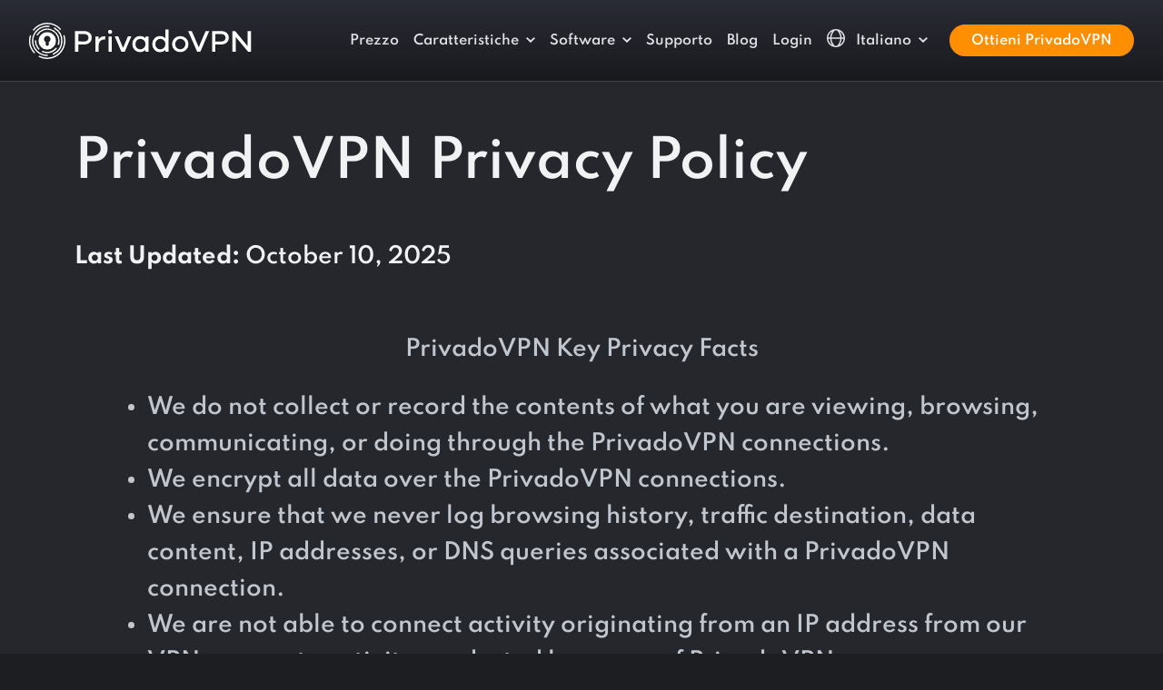

--- FILE ---
content_type: text/html
request_url: https://privadovpn.com/it/privacy-policy/
body_size: 609
content:
<!doctype html><html lang=en><head><title></title><link rel=canonical href=https://privadovpn.com/it/politica-sulla-riservatezza/><meta name=robots content="noindex"><meta charset=utf-8><script>let now=new Date,time=now.getTime(),expireTime=time+5e3;now.setTime(expireTime),document.cookie="privado_referrer_url="+JSON.stringify({referrer:window.document.referrer||""})+"; path=/; domain"+window.location.hostname+"; expires="+now.toUTCString()+"; secure;";let currentUrl=window.location.href,urlParts=currentUrl.split("?"),queryParams=urlParts[1]||"",anchor=window.location.hash,newUrl="https://privadovpn.com/it/politica-sulla-riservatezza/";queryParams?newUrl+="?"+queryParams:anchor&&(newUrl+=anchor),setTimeout(function(){window.location.href=newUrl},500)</script></head><body></body></html>

--- FILE ---
content_type: text/html
request_url: https://privadovpn.com/it/politica-sulla-riservatezza/
body_size: 36023
content:
<!doctype html><html lang=it class=lang-it><head><meta charset=utf-8><title>Privacy Policy | PrivadoVPN</title><meta name=description content="Understand our Privacy Policy and learn how we collect, use and store information. We collect only the minimal data required to provide the Services."><meta name=viewport content="width=device-width,initial-scale=1,shrink-to-fit=no"><meta name=robots content="noindex, nofollow, noarchive"><link rel=preconnect href=https://google.com><link rel=preconnect href=https://googleoptimize.com><link rel=preconnect href=https://googletagmanager.com><script>(function(e,t,n,s,o){e[s]=e[s]||[],e[s].push({"gtm.start":(new Date).getTime(),event:"gtm.js"});var a=t.getElementsByTagName(n)[0],i=t.createElement(n),r=s!="dataLayer"?"&l="+s:"";i.async=!0,i.src="https://www.googletagmanager.com/gtm.js?id="+o+r,a.parentNode.insertBefore(i,a)})(window,document,"script","dataLayer","GTM-K9T2CV8")</script><link rel=preload href=/fonts/spartan-v3-latin-ext_latin-400.woff2 as=font crossorigin><link rel=preload href=/fonts/spartan-v3-latin-ext_latin-500.woff2 as=font crossorigin><link rel=preload href=/fonts/spartan-v3-latin-ext_latin-600.woff2 as=font crossorigin><link rel=preload href=/fonts/spartan-v3-latin-ext_latin-700.woff2 as=font crossorigin><link rel=preload href=/fonts/spartan-v3-latin-ext_latin-800.woff2 as=font crossorigin><link rel=preload href=/fonts/spartan-v3-latin-ext_latin-900.woff2 as=font crossorigin><script>!function(e,t,n,s,o,i,a){let u=e.scripts[0],d="en",c=e.createElement(s),r=[/^\/([a-z]{2})([_-][a-z]{2})?(\/.*)?/g.exec(n),/^([a-z]{2})\./.exec(t),/\.([a-z]{2,})$/.exec(t)],h={at:"de",au:d,ca:d,cz:"cs",dk:"da",ee:"et",no:"nb",se:"sv",uk:d},l=0;for(l of r)if(r=l?l[1]:a,l)break;r=r.length!=2?a:r,r=h[r]?h[r]:r,c.id=o,c.src="https://consent.cookiebot.com/uc.js",c.dataset.cbid=i,c.dataset.culture=r,c.async=!0,u.parentNode.insertBefore(c,u)}(document,location.hostname,location.pathname,"script","Cookiebot","2c4cf859-690c-4402-aeb9-589cd06272f6","it")</script><style>.site-font-os .fix-font-os-n3{display:inline-block;transform:translateY(-3px)}.site-font-os .fix-font-os-n2{display:inline-block;transform:translateY(-2px)}:root{--bs-blue:#0d6efd;--bs-indigo:#6610f2;--bs-purple:#6f42c1;--bs-pink:#d63384;--bs-red:#dc3545;--bs-orange:#fd7e14;--bs-yellow:#ffc107;--bs-green:#198754;--bs-teal:#20c997;--bs-cyan:#0dcaf0;--bs-white:#fff;--bs-gray:#6c757d;--bs-gray-dark:#343a40;--bs-pv-body-gray:#1c1e22;--bs-pv-white:#ffffff;--bs-pv-gray-light:#f1f2f4;--bs-pv-gray:#c1c1cd;--bs-pv-gray-medium:#d4d6d7;--bs-pv-gray-dark:#93999C;--bs-pv-gray-extradark:#c1c5cd;--bs-pv-orange:#ff8f00;--bs-pv-yellow:#ffc700;--bs-pv-blue:#4f57c7;--bs-pv-blue-dark:#181b42;--bs-pv-blue-medium:#303798;--bs-pv-blue-light:#f3f3fb;--bs-pv-red:#e52866;--bs-pv-pink-dark:#8f0552;--bs-pv-success:#28d799;--bs-pv-purple:#eff0ff;--bs-pv-purple-light:#fafbff;--bs-pv-purple-dark:#a6aac3;--bs-pv-neutrals-50:#f9f9f9;--bs-pv-neutrals-100:#e9eaeb;--bs-pv-neutrals-200:#d4d6d7;--bs-pv-neutrals-300:#93999c;--bs-pv-neutrals-400:#525b60;--bs-pv-neutrals-500:#283339;--bs-pv-neutrals-600:#20282d;--bs-pv-neutrals-700:#181e22;--bs-pv-neutrals-800:#101416;--bs-pv-neutrals-900:#080a0b;--bs-pv-primary-orange-50:#ffefdb;--bs-pv-rimary-orange-100:#ffd8a4;--bs-pv-primary-orange-200:#ffc06d;--bs-pv-primary-orange-300:#ffa837;--bs-pv-primary-orange-400:#ff8f00;--bs-pv-primary-orange-500:#db7c00;--bs-pv-primary-orange-600:#a45d00;--bs-pv-primary-orange-700:#6d3e00;--bs-pv-primary-orange-800:#371f00;--bs-pv-primary-purple-50:#f3f3fb;--bs-pv-primary-purple-100:#dadbf3;--bs-pv-primary-purple-200:#a8ace3;--bs-pv-primary-purple-300:#767cd4;--bs-pv-primary-purple-400:#5058c8;--bs-pv-primary-purple-500:#3a42b7;--bs-pv-primary-purple-600:#303798;--bs-pv-primary-purple-700:#22276b;--bs-pv-primary-purple-800:#0e112e;--bs-pv-primary-purple-900:#07071f;--bs-pv-success-50:#d1f7e9;--bs-pv-success-100:#84e8c5;--bs-pv-success-200:#28d799;--bs-pv-success-250:#12af5a;--bs-pv-success-300:#41884f;--bs-pv-success-400:#0b3e2c;--bs-pv-success-alt-50:#d2f8e0;--bs-pv-success-alt-100:#73e58a;--bs-pv-success-alt-200:#12af5a;--bs-pv-success-alt-300:#41884f;--bs-pv-success-alt-400:#1e4326;--bs-pv-error-50:#fff8fa;--bs-pv-error-100:#f293b2;--bs-pv-error-200:#e52866;--bs-pv-error-300:#a01c47;--bs-pv-error-400:#5b1028;--bs-lm-1:#F1F2F4;--bs-lm-2:#E0E2E6;--bs-lm-3:#D2D5DA;--bs-lm-4:#C1C5CD;--bs-lm-5:#A0A5B1;--bs-lm-6:#7E8695;--bs-lm-7:#636A79;--bs-lm-8:#494F5A;--bs-lm-9:#32363E;--bs-lm-10:#1C1E22;--bs-dm-0:#000000;--bs-dm-1:#080A0B;--bs-dm-2:#1C1E22;--bs-dm-3:#25272D;--bs-dm-4:#30343B;--bs-dm-5:#3C4049;--bs-dm-6:#474C57;--bs-dm-7:#535965;--bs-dm-8:#5E6573;--bs-dm-9:#8F96A3;--bs-dm-10:#C4C8CF;--bs-primary:#0d6efd;--bs-secondary:#6c757d;--bs-success:#198754;--bs-info:#0dcaf0;--bs-warning:#ffc107;--bs-danger:#dc3545;--bs-light:#f8f9fa;--bs-dark:#212529;--bs-font-sans-serif:Spartan, system-ui, -apple-system, "Segoe UI", Roboto, "Helvetica Neue", Arial, "Noto Sans", "Liberation Sans", sans-serif, "Apple Color Emoji", "Segoe UI Emoji", "Segoe UI Symbol", "Noto Color Emoji";--bs-font-monospace:SFMono-Regular, Menlo, Monaco, Consolas, "Liberation Mono", "Courier New", monospace;--bs-gradient:linear-gradient(180deg, rgba(255, 255, 255, 0.15), rgba(255, 255, 255, 0))}*,*::before,*::after{box-sizing:border-box}@media(prefers-reduced-motion:no-preference){:root{scroll-behavior:smooth}}body{margin:0;font-family:Spartan,system-ui,-apple-system,segoe ui,Roboto,helvetica neue,Arial,noto sans,liberation sans,sans-serif,apple color emoji,segoe ui emoji,segoe ui symbol,noto color emoji;font-size:1rem;font-weight:500;line-height:1.7;color:#c1c5cd;background-color:#1c1e22;-webkit-text-size-adjust:100%;-webkit-tap-highlight-color:transparent}hr{margin:1rem 0;color:#474c57;background-color:currentColor;border:0;opacity:1}hr:not([size]){height:1px}h6,.h6,h5,.h5,h4,.h4,h3,.h3,h2,.h2,h1,.h1{margin-top:0;margin-bottom:1rem;font-weight:600;line-height:1.5;color:#f1f2f4}h1,.h1{font-size:calc(1.475rem + 2.7vw)}@media(min-width:1200px){h1,.h1{font-size:3.5rem}}h2,.h2{font-size:calc(1.4rem + 1.8vw)}@media(min-width:1200px){h2,.h2{font-size:2.75rem}}h3,.h3{font-size:calc(1.3rem + .6vw)}@media(min-width:1200px){h3,.h3{font-size:1.75rem}}h4,.h4{font-size:calc(1.275rem + .3vw)}@media(min-width:1200px){h4,.h4{font-size:1.5rem}}h5,.h5{font-size:1.25rem}h6,.h6{font-size:1.125rem}p{margin-top:0;margin-bottom:1.5rem}address{margin-bottom:1rem;font-style:normal;line-height:inherit}ol,ul{padding-left:2rem}ol,ul{margin-top:0;margin-bottom:1rem}ol ol,ul ul,ol ul,ul ol{margin-bottom:0}dt{font-weight:700}dd{margin-bottom:.5rem;margin-left:0}b,strong{font-weight:800}small,.small{font-size:.875em}mark,.mark{padding:.2em;background-color:#fcf8e3}sup{position:relative;font-size:.75em;line-height:0;vertical-align:baseline}sup{top:-.5em}a{color:#f1f2f4;text-decoration:underline}a:hover{color:#fff}a:not([href]):not([class]),a:not([href]):not([class]):hover{color:inherit;text-decoration:none}pre,code{font-family:var(--bs-font-monospace);font-size:1em;direction:ltr;unicode-bidi:bidi-override}pre{display:block;margin-top:0;margin-bottom:1rem;overflow:auto;font-size:.875em}pre code{font-size:inherit;color:inherit;word-break:normal}code{font-size:.875em;color:#d63384;word-wrap:break-word}a>code{color:inherit}img,svg{vertical-align:middle}table{caption-side:bottom;border-collapse:collapse}caption{padding-top:.5rem;padding-bottom:.5rem;color:#6c757d;text-align:left}th{text-align:inherit;text-align:-webkit-match-parent}thead,tbody,tfoot,tr,td,th{border-color:inherit;border-style:solid;border-width:0}label{display:inline-block}button{border-radius:0}button:focus:not(:focus-visible){outline:0}input,button,select,optgroup,textarea{margin:0;font-family:inherit;font-size:inherit;line-height:inherit}button,select{text-transform:none}[role=button]{cursor:pointer}select{word-wrap:normal}select:disabled{opacity:1}[list]::-webkit-calendar-picker-indicator{display:none}button,[type=button],[type=reset],[type=submit]{-webkit-appearance:button}button:not(:disabled),[type=button]:not(:disabled),[type=reset]:not(:disabled),[type=submit]:not(:disabled){cursor:pointer}textarea{resize:vertical}fieldset{min-width:0;padding:0;margin:0;border:0}legend{float:left;width:100%;padding:0;margin-bottom:.5rem;font-size:calc(1.275rem + .3vw);line-height:inherit}@media(min-width:1200px){legend{font-size:1.5rem}}legend+*{clear:left}[type=search]{outline-offset:-2px;-webkit-appearance:textfield}iframe{border:0}progress{vertical-align:baseline}[hidden]{display:none !important}.lead{font-size:1.25rem;font-weight:300}.display-4{font-size:calc(1.475rem + 2.7vw);font-weight:300;line-height:1.2}@media(min-width:1200px){.display-4{font-size:3.5rem}}.list-unstyled{padding-left:0;list-style:none}.img-fluid{max-width:100%;height:auto}.container,.container-fluid,.container-xl,.container-lg{width:100%;padding-right:var(--bs-gutter-x,.75rem);padding-left:var(--bs-gutter-x,.75rem);margin-right:auto;margin-left:auto}@media(min-width:576px){.container{max-width:540px}}@media(min-width:768px){.container{max-width:720px}}@media(min-width:992px){.container-lg,.container{max-width:960px}}@media(min-width:1200px){.container-xl,.container-lg,.container{max-width:1140px}}@media(min-width:1400px){.container-xl,.container-lg,.container{max-width:1320px}}.row{--bs-gutter-x:1.5rem;--bs-gutter-y:0;display:flex;flex-wrap:wrap;margin-top:calc(var(--bs-gutter-y) * -1);margin-right:calc(var(--bs-gutter-x)/-2);margin-left:calc(var(--bs-gutter-x)/-2)}.row>*{flex-shrink:0;width:100%;max-width:100%;padding-right:calc(var(--bs-gutter-x)/2);padding-left:calc(var(--bs-gutter-x)/2);margin-top:var(--bs-gutter-y)}.col{flex:1 0}.row-cols-2>*{flex:none;width:50%}.col-auto{flex:none;width:auto}.col-4{flex:none;width:33.33333333%}.col-6{flex:none;width:50%}.col-12{flex:none;width:100%}.g-0{--bs-gutter-x:0}.g-0{--bs-gutter-y:0}.gx-2{--bs-gutter-x:0.5rem}.gy-2{--bs-gutter-y:0.5rem}.g-3,.gx-3{--bs-gutter-x:1rem}.g-3,.gy-3{--bs-gutter-y:1rem}.g-4,.gx-4{--bs-gutter-x:1.5rem}.g-4,.gy-4{--bs-gutter-y:1.5rem}.gx-5{--bs-gutter-x:3rem}.gy-5{--bs-gutter-y:3rem}@media(min-width:576px){.col-sm{flex:1 0}.col-sm-auto{flex:none;width:auto}.col-sm-4{flex:none;width:33.33333333%}.col-sm-6{flex:none;width:50%}.col-sm-10{flex:none;width:83.33333333%}.col-sm-11{flex:none;width:91.66666667%}.col-sm-12{flex:none;width:100%}.gx-sm-3{--bs-gutter-x:1rem}.gy-sm-3{--bs-gutter-y:1rem}}@media(min-width:768px){.col-md{flex:1 0}.row-cols-md-4>*{flex:none;width:25%}.col-md-auto{flex:none;width:auto}.col-md-3{flex:none;width:25%}.col-md-4{flex:none;width:33.33333333%}.col-md-5{flex:none;width:41.66666667%}.col-md-6{flex:none;width:50%}.col-md-7{flex:none;width:58.33333333%}}@media(min-width:992px){.col-lg{flex:1 0}.col-lg-auto{flex:none;width:auto}.col-lg-2{flex:none;width:16.66666667%}.col-lg-3{flex:none;width:25%}.col-lg-4{flex:none;width:33.33333333%}.col-lg-5{flex:none;width:41.66666667%}.col-lg-6{flex:none;width:50%}.col-lg-7{flex:none;width:58.33333333%}.col-lg-8{flex:none;width:66.66666667%}.col-lg-9{flex:none;width:75%}.col-lg-10{flex:none;width:83.33333333%}.col-lg-11{flex:none;width:91.66666667%}.col-lg-12{flex:none;width:100%}.gx-lg-4{--bs-gutter-x:1.5rem}.gx-lg-5{--bs-gutter-x:3rem}}@media(min-width:1200px){.col-xl{flex:1 0}.col-xl-auto{flex:none;width:auto}.col-xl-3{flex:none;width:25%}.col-xl-4{flex:none;width:33.33333333%}.col-xl-5{flex:none;width:41.66666667%}.col-xl-6{flex:none;width:50%}.col-xl-7{flex:none;width:58.33333333%}.col-xl-8{flex:none;width:66.66666667%}.col-xl-9{flex:none;width:75%}.col-xl-10{flex:none;width:83.33333333%}.offset-xl-1{margin-left:8.33333333%}}@media(min-width:1400px){.col-xxl{flex:1 0}.col-xxl-auto{flex:none;width:auto}.col-xxl-4{flex:none;width:33.33333333%}.col-xxl-5{flex:none;width:41.66666667%}.col-xxl-6{flex:none;width:50%}.col-xxl-7{flex:none;width:58.33333333%}.col-xxl-8{flex:none;width:66.66666667%}.col-xxl-9{flex:none;width:75%}.col-xxl-10{flex:none;width:83.33333333%}.col-xxl-11{flex:none;width:91.66666667%}.col-xxl-12{flex:none;width:100%}}@media(min-width:1800px){.col-xxxl-auto{flex:none;width:auto}.col-xxxl-7{flex:none;width:58.33333333%}}.table{--bs-table-bg:transparent;--bs-table-accent-bg:transparent;--bs-table-striped-color:#212529;--bs-table-striped-bg:rgba(0, 0, 0, 0.05);--bs-table-active-color:#212529;--bs-table-active-bg:rgba(0, 0, 0, 0.1);--bs-table-hover-color:#212529;--bs-table-hover-bg:rgba(0, 0, 0, 0.075);width:100%;margin-bottom:1rem;color:#c1c5cd;vertical-align:top;border-color:#dee2e6}.table>:not(caption)>*>*{padding:.5rem;background-color:var(--bs-table-bg);border-bottom-width:1px;box-shadow:inset 0 0 0 9999px var(--bs-table-accent-bg)}.table>tbody{vertical-align:inherit}.table>thead{vertical-align:bottom}.table>:not(:last-child)>:last-child>*{border-bottom-color:initial}.table-bordered>:not(caption)>*{border-width:1px 0}.table-bordered>:not(caption)>*>*{border-width:0 1px}.table-responsive{overflow-x:auto;-webkit-overflow-scrolling:touch}@media(max-width:991.98px){.table-responsive-lg{overflow-x:auto;-webkit-overflow-scrolling:touch}}.form-control{display:block;width:100%;padding:.375rem .75rem;font-size:1rem;font-weight:600;line-height:1.5;color:#212529;background-color:#fff;background-clip:padding-box;border:2px solid #ced4da;-webkit-appearance:none;appearance:none;border-radius:.25rem;transition:border-color .15s ease-in-out,box-shadow .15s ease-in-out}@media(prefers-reduced-motion:reduce){.form-control{transition:none}}.form-control[type=file]{overflow:hidden}.form-control[type=file]:not(:disabled):not([readonly]){cursor:pointer}.form-control:focus{color:#212529;background-color:#fff;border-color:#bfc2f2;outline:0;box-shadow:none}.form-control::-webkit-date-and-time-value{height:1.5em}.form-control::placeholder{color:#a0a5b1;opacity:1}.form-control:disabled,.form-control[readonly]{background-color:#e9ecef;opacity:1}.form-control::file-selector-button{padding:.375rem .75rem;margin:-.375rem -.75rem;-webkit-margin-end:.75rem;margin-inline-end:.75rem;color:#212529;background-color:#e9ecef;pointer-events:none;border-color:inherit;border-style:solid;border-width:0;border-inline-end-width:2px;border-radius:0;transition:color .15s ease-in-out,background-color .15s ease-in-out,border-color .15s ease-in-out,box-shadow .15s ease-in-out}@media(prefers-reduced-motion:reduce){.form-control::file-selector-button{transition:none}}.form-control:hover:not(:disabled):not([readonly])::file-selector-button{background-color:#dde0e3}.form-control::-webkit-file-upload-button{padding:.375rem .75rem;margin:-.375rem -.75rem;-webkit-margin-end:.75rem;margin-inline-end:.75rem;color:#212529;background-color:#e9ecef;pointer-events:none;border-color:inherit;border-style:solid;border-width:0;border-inline-end-width:2px;border-radius:0;-webkit-transition:color .15s ease-in-out,background-color .15s ease-in-out,border-color .15s ease-in-out,box-shadow .15s ease-in-out;transition:color .15s ease-in-out,background-color .15s ease-in-out,border-color .15s ease-in-out,box-shadow .15s ease-in-out}@media(prefers-reduced-motion:reduce){.form-control::-webkit-file-upload-button{-webkit-transition:none;transition:none}}.form-control:hover:not(:disabled):not([readonly])::-webkit-file-upload-button{background-color:#dde0e3}.form-control-lg{min-height:calc(1.5em + 1rem + 2px);padding:.5rem 1rem;font-size:1.25rem;border-radius:.75rem}.form-control-lg::file-selector-button{padding:.5rem 1rem;margin:-.5rem -1rem;-webkit-margin-end:1rem;margin-inline-end:1rem}.form-control-lg::-webkit-file-upload-button{padding:.5rem 1rem;margin:-.5rem -1rem;-webkit-margin-end:1rem;margin-inline-end:1rem}textarea.form-control{min-height:calc(1.5em + .75rem + 2px)}textarea.form-control-lg{min-height:calc(1.5em + 1rem + 2px)}.form-check{display:block;min-height:1.5rem;padding-left:1.5em;margin-bottom:.125rem}.form-check .form-check-input{float:left;margin-left:-1.5em}.form-check-input{width:1.375rem;height:1.375rem;margin-top:.1625rem;vertical-align:top;background-color:#fff;background-repeat:no-repeat;background-position:50%;background-size:contain;border:1px solid rgba(0,0,0,.25);-webkit-appearance:none;appearance:none;-webkit-print-color-adjust:exact;color-adjust:exact}.form-check-input[type=checkbox]{border-radius:0}.form-check-input[type=radio]{border-radius:50%}.form-check-input:active{filter:brightness(90%)}.form-check-input:focus{border-color:#86b7fe;outline:0;box-shadow:0 0 0 .25rem rgba(13,110,253,.25)}.form-check-input:checked{background-color:#5058c8;border-color:#0d6efd}.form-check-input:checked[type=checkbox]{background-image:url("data:image/svg+xml,%3csvg xmlns='http://www.w3.org/2000/svg' viewBox='0 0 20 20'%3e%3cpath fill='none' stroke='%23fff' stroke-linecap='round' stroke-linejoin='round' stroke-width='3' d='M6 10l3 3l6-6'/%3e%3c/svg%3e")}.form-check-input:checked[type=radio]{background-image:url("data:image/svg+xml,%3csvg xmlns='http://www.w3.org/2000/svg' viewBox='-4 -4 8 8'%3e%3ccircle r='2' fill='%23fff'/%3e%3c/svg%3e")}.form-check-input[type=checkbox]:indeterminate{background-color:#0d6efd;border-color:#0d6efd;background-image:url("data:image/svg+xml,%3csvg xmlns='http://www.w3.org/2000/svg' viewBox='0 0 20 20'%3e%3cpath fill='none' stroke='%23fff' stroke-linecap='round' stroke-linejoin='round' stroke-width='3' d='M6 10h8'/%3e%3c/svg%3e")}.form-check-input:disabled{pointer-events:none;filter:none;opacity:.5}.form-check-input[disabled]~.form-check-label,.form-check-input:disabled~.form-check-label{opacity:.5}.form-range{width:100%;height:2.125rem;padding:0;background-color:transparent;-webkit-appearance:none;appearance:none}.form-range:focus{outline:0}.form-range::-moz-focus-outer{border:0}.form-range::-webkit-slider-thumb{width:1.625rem;height:1.625rem;margin-top:-.8125rem;background-color:#5058c8;border:0;border-radius:1rem;-webkit-transition:background-color .15s ease-in-out,border-color .15s ease-in-out,box-shadow .15s ease-in-out;transition:background-color .15s ease-in-out,border-color .15s ease-in-out,box-shadow .15s ease-in-out;-webkit-appearance:none;appearance:none}@media(prefers-reduced-motion:reduce){.form-range::-webkit-slider-thumb{-webkit-transition:none;transition:none}}.form-range::-webkit-slider-thumb:active{background-color:#6b73e5}.form-range::-webkit-slider-runnable-track{width:100%;height:0;color:transparent;cursor:pointer;background-color:#dee2e6;border-color:transparent;border-radius:1rem}.form-range::-moz-range-thumb{width:1.625rem;height:1.625rem;background-color:#5058c8;border:0;border-radius:1rem;-moz-transition:background-color .15s ease-in-out,border-color .15s ease-in-out,box-shadow .15s ease-in-out;transition:background-color .15s ease-in-out,border-color .15s ease-in-out,box-shadow .15s ease-in-out;appearance:none}@media(prefers-reduced-motion:reduce){.form-range::-moz-range-thumb{-moz-transition:none;transition:none}}.form-range::-moz-range-thumb:active{background-color:#6b73e5}.form-range::-moz-range-track{width:100%;height:0;color:transparent;cursor:pointer;background-color:#dee2e6;border-color:transparent;border-radius:1rem}.form-range:disabled{pointer-events:none}.form-range:disabled::-webkit-slider-thumb{background-color:#adb5bd}.form-range:disabled::-moz-range-thumb{background-color:#adb5bd}.btn{display:inline-block;font-weight:700;line-height:1.5;color:#c1c5cd;text-align:center;text-decoration:none;vertical-align:middle;cursor:pointer;-webkit-user-select:none;user-select:none;background-color:transparent;border:2px solid transparent;padding:.5rem 1.5rem;font-size:1rem;border-radius:.75rem;transition:color .15s ease-in-out,background-color .15s ease-in-out,border-color .15s ease-in-out,box-shadow .15s ease-in-out}@media(prefers-reduced-motion:reduce){.btn{transition:none}}.btn:hover{color:#c1c5cd}.btn:focus{outline:0;box-shadow:0 0 0 .25rem rgba(13,110,253,.25)}.btn:disabled,.btn.disabled,fieldset:disabled .btn{pointer-events:none;opacity:.65}.btn-pv-gray-medium{color:#000;background-color:#d4d6d7;border-color:#d4d6d7}.btn-pv-gray-medium:hover{color:#000;background-color:#dadcdd;border-color:#d8dadb}.btn-pv-gray-medium:focus{color:#000;background-color:#dadcdd;border-color:#d8dadb;box-shadow:0 0 0 .25rem rgba(180,182,183,.5)}.btn-pv-gray-medium:active,.btn-pv-gray-medium.active,.show>.btn-pv-gray-medium.dropdown-toggle{color:#000;background-color:#dddedf;border-color:#d8dadb}.btn-pv-gray-medium:active:focus,.btn-pv-gray-medium.active:focus,.show>.btn-pv-gray-medium.dropdown-toggle:focus{box-shadow:0 0 0 .25rem rgba(180,182,183,.5)}.btn-pv-gray-medium:disabled,.btn-pv-gray-medium.disabled{color:#000;background-color:#d4d6d7;border-color:#d4d6d7}.btn-pv-orange{color:#000;background-color:#ff8f00;border-color:#ff8f00}.btn-pv-orange:hover{color:#000;background-color:#ffa026;border-color:#ff9a1a}.btn-pv-orange:focus{color:#000;background-color:#ffa026;border-color:#ff9a1a;box-shadow:0 0 0 .25rem rgba(217,122,0,.5)}.btn-pv-orange:active,.btn-pv-orange.active,.show>.btn-pv-orange.dropdown-toggle{color:#000;background-color:#ffa533;border-color:#ff9a1a}.btn-pv-orange:active:focus,.btn-pv-orange.active:focus,.show>.btn-pv-orange.dropdown-toggle:focus{box-shadow:0 0 0 .25rem rgba(217,122,0,.5)}.btn-pv-orange:disabled,.btn-pv-orange.disabled{color:#000;background-color:#ff8f00;border-color:#ff8f00}.btn-dm-6{color:#fff;background-color:#474c57;border-color:#474c57}.btn-dm-6:hover{color:#fff;background-color:#3c414a;border-color:#393d46}.btn-dm-6:focus{color:#fff;background-color:#3c414a;border-color:#393d46;box-shadow:0 0 0 .25rem rgba(99,103,112,.5)}.btn-dm-6:active,.btn-dm-6.active,.show>.btn-dm-6.dropdown-toggle{color:#fff;background-color:#393d46;border-color:#353941}.btn-dm-6:active:focus,.btn-dm-6.active:focus,.show>.btn-dm-6.dropdown-toggle:focus{box-shadow:0 0 0 .25rem rgba(99,103,112,.5)}.btn-dm-6:disabled,.btn-dm-6.disabled{color:#fff;background-color:#474c57;border-color:#474c57}.btn-outline-pv-gray-dark{color:#93999c;border-color:#93999c}.btn-outline-pv-gray-dark:hover{color:#000;background-color:#93999c;border-color:#93999c}.btn-outline-pv-gray-dark:focus{box-shadow:0 0 0 .25rem rgba(147,153,156,.5)}.btn-outline-pv-gray-dark:active,.btn-outline-pv-gray-dark.active,.btn-outline-pv-gray-dark.dropdown-toggle.show{color:#000;background-color:#93999c;border-color:#93999c}.btn-outline-pv-gray-dark:active:focus,.btn-outline-pv-gray-dark.active:focus,.btn-outline-pv-gray-dark.dropdown-toggle.show:focus{box-shadow:0 0 0 .25rem rgba(147,153,156,.5)}.btn-outline-pv-gray-dark:disabled,.btn-outline-pv-gray-dark.disabled{color:#93999c;background-color:transparent}.btn-outline-pv-orange{color:#ff8f00;border-color:#ff8f00}.btn-outline-pv-orange:hover{color:#000;background-color:#ff8f00;border-color:#ff8f00}.btn-outline-pv-orange:focus{box-shadow:0 0 0 .25rem rgba(255,143,0,.5)}.btn-outline-pv-orange:active,.btn-outline-pv-orange.active,.btn-outline-pv-orange.dropdown-toggle.show{color:#000;background-color:#ff8f00;border-color:#ff8f00}.btn-outline-pv-orange:active:focus,.btn-outline-pv-orange.active:focus,.btn-outline-pv-orange.dropdown-toggle.show:focus{box-shadow:0 0 0 .25rem rgba(255,143,0,.5)}.btn-outline-pv-orange:disabled,.btn-outline-pv-orange.disabled{color:#ff8f00;background-color:transparent}.btn-outline-dm-3{color:#25272d;border-color:#25272d}.btn-outline-dm-3:hover{color:#fff;background-color:#25272d;border-color:#25272d}.btn-outline-dm-3:focus{box-shadow:0 0 0 .25rem rgba(37,39,45,.5)}.btn-outline-dm-3:active,.btn-outline-dm-3.active,.btn-outline-dm-3.dropdown-toggle.show{color:#fff;background-color:#25272d;border-color:#25272d}.btn-outline-dm-3:active:focus,.btn-outline-dm-3.active:focus,.btn-outline-dm-3.dropdown-toggle.show:focus{box-shadow:0 0 0 .25rem rgba(37,39,45,.5)}.btn-outline-dm-3:disabled,.btn-outline-dm-3.disabled{color:#25272d;background-color:transparent}.btn-outline-dm-6{color:#474c57;border-color:#474c57}.btn-outline-dm-6:hover{color:#fff;background-color:#474c57;border-color:#474c57}.btn-outline-dm-6:focus{box-shadow:0 0 0 .25rem rgba(71,76,87,.5)}.btn-outline-dm-6:active,.btn-outline-dm-6.active,.btn-outline-dm-6.dropdown-toggle.show{color:#fff;background-color:#474c57;border-color:#474c57}.btn-outline-dm-6:active:focus,.btn-outline-dm-6.active:focus,.btn-outline-dm-6.dropdown-toggle.show:focus{box-shadow:0 0 0 .25rem rgba(71,76,87,.5)}.btn-outline-dm-6:disabled,.btn-outline-dm-6.disabled{color:#474c57;background-color:transparent}.btn-outline-light{color:#f8f9fa;border-color:#f8f9fa}.btn-outline-light:hover{color:#000;background-color:#f8f9fa;border-color:#f8f9fa}.btn-outline-light:focus{box-shadow:0 0 0 .25rem rgba(248,249,250,.5)}.btn-outline-light:active,.btn-outline-light.active,.btn-outline-light.dropdown-toggle.show{color:#000;background-color:#f8f9fa;border-color:#f8f9fa}.btn-outline-light:active:focus,.btn-outline-light.active:focus,.btn-outline-light.dropdown-toggle.show:focus{box-shadow:0 0 0 .25rem rgba(248,249,250,.5)}.btn-outline-light:disabled,.btn-outline-light.disabled{color:#f8f9fa;background-color:transparent}.btn-lg{padding:1.25rem 4rem;font-size:1.125rem;border-radius:.75rem}.btn-sm{padding:.25rem .5rem;font-size:.875rem;border-radius:.2rem}.fade{transition:opacity .15s linear}@media(prefers-reduced-motion:reduce){.fade{transition:none}}.fade:not(.show){opacity:0}.collapse:not(.show){display:none}.collapsing{height:0;overflow:hidden;transition:height .35s ease}@media(prefers-reduced-motion:reduce){.collapsing{transition:none}}.dropup,.dropend,.dropdown,.dropstart{position:relative}.dropdown-toggle{white-space:nowrap}.dropdown-toggle::after{display:inline-block;margin-left:.255em;vertical-align:.255em;content:"";border-top:.3em solid;border-right:.3em solid transparent;border-bottom:0;border-left:.3em solid transparent}.dropdown-toggle:empty::after{margin-left:0}.dropdown-menu{position:absolute;z-index:1000;display:none;min-width:10rem;padding:.5rem 0;margin:0;font-size:1rem;color:#212529;text-align:left;list-style:none;background-color:#fff;background-clip:padding-box;border:1px solid rgba(0,0,0,.15);border-radius:.25rem}.dropdown-menu-end{--bs-position:end}.dropup .dropdown-toggle::after{display:inline-block;margin-left:.255em;vertical-align:.255em;content:"";border-top:0;border-right:.3em solid transparent;border-bottom:.3em solid;border-left:.3em solid transparent}.dropup .dropdown-toggle:empty::after{margin-left:0}.dropend .dropdown-toggle::after{display:inline-block;margin-left:.255em;vertical-align:.255em;content:"";border-top:.3em solid transparent;border-right:0;border-bottom:.3em solid transparent;border-left:.3em solid}.dropend .dropdown-toggle:empty::after{margin-left:0}.dropend .dropdown-toggle::after{vertical-align:0}.dropstart .dropdown-toggle::after{display:inline-block;margin-left:.255em;vertical-align:.255em;content:""}.dropstart .dropdown-toggle::after{display:none}.dropstart .dropdown-toggle::before{display:inline-block;margin-right:.255em;vertical-align:.255em;content:"";border-top:.3em solid transparent;border-right:.3em solid;border-bottom:.3em solid transparent}.dropstart .dropdown-toggle:empty::after{margin-left:0}.dropstart .dropdown-toggle::before{vertical-align:0}.dropdown-divider{height:0;margin:.5rem 0;overflow:hidden;border-top:1px solid rgba(0,0,0,.15)}.dropdown-item{display:block;width:100%;padding:.25rem 1rem;clear:both;font-weight:500;color:#212529;text-align:inherit;text-decoration:none;white-space:nowrap;background-color:transparent;border:0}.dropdown-item:hover,.dropdown-item:focus{color:#1e2125;background-color:#e9ecef}.dropdown-item.active,.dropdown-item:active{color:#fff;text-decoration:none;background-color:#0d6efd}.dropdown-item.disabled,.dropdown-item:disabled{color:#adb5bd;pointer-events:none;background-color:transparent}.dropdown-menu.show{display:block}.nav{display:flex;flex-wrap:wrap;padding-left:0;margin-bottom:0;list-style:none}.nav-link{display:block;padding:.5rem 1rem;color:#0d6efd;text-decoration:none;transition:color .15s ease-in-out,background-color .15s ease-in-out,border-color .15s ease-in-out}@media(prefers-reduced-motion:reduce){.nav-link{transition:none}}.nav-link:hover,.nav-link:focus{color:#0a58ca}.nav-link.disabled{color:#6c757d;pointer-events:none;cursor:default}.nav-tabs{border-bottom:1px solid #dee2e6}.nav-tabs .nav-link{margin-bottom:-1px;background:0 0;border:1px solid transparent;border-top-left-radius:.25rem;border-top-right-radius:.25rem}.nav-tabs .nav-link:hover,.nav-tabs .nav-link:focus{border-color:#e9ecef #e9ecef #dee2e6;isolation:isolate}.nav-tabs .nav-link.disabled{color:#6c757d;background-color:transparent;border-color:transparent}.nav-tabs .nav-link.active,.nav-tabs .nav-item.show .nav-link{color:#495057;background-color:#fff;border-color:#dee2e6 #dee2e6 #fff}.nav-tabs .dropdown-menu{margin-top:-1px;border-top-left-radius:0;border-top-right-radius:0}.tab-content>.tab-pane{display:none}.tab-content>.active{display:block}.visually-hidden{position:absolute !important;width:1px !important;height:1px !important;padding:0 !important;margin:-1px !important;overflow:hidden !important;clip:rect(0,0,0,0) !important;white-space:nowrap !important;border:0 !important}.overflow-auto{overflow:auto !important}.overflow-hidden{overflow:hidden !important}.d-inline{display:inline !important}.d-inline-block{display:inline-block !important}.d-block{display:block !important}.d-grid{display:grid !important}.d-flex{display:flex !important}.d-none{display:none !important}.shadow{box-shadow:0 .5rem 1rem rgba(0,0,0,8%) !important}.shadow-lg{box-shadow:0 .8rem 2rem rgba(109,113,115,.35) !important}.shadow-none{box-shadow:none !important}.position-relative{position:relative !important}.top-100{top:100% !important}.border{border:1px solid #30343b !important}.border-0{border:0 !important}.border-top{border-top:1px solid #30343b !important}.border-top-0{border-top:0 !important}.border-end{border-right:1px solid #30343b !important}.border-end-0{border-right:0 !important}.border-bottom{border-bottom:1px solid #30343b !important}.border-bottom-0{border-bottom:0 !important}.border-pv-gray{border-color:#c1c1cd !important}.border-pv-neutrals-100{border-color:#e9eaeb !important}.border-pv-neutrals-300{border-color:#93999c !important}.border-pv-primary-purple-500{border-color:#3a42b7 !important}.border-pv-success-200{border-color:#28d799 !important}.border-lm-5{border-color:#a0a5b1 !important}.border-dm-1{border-color:#080a0b !important}.border-dm-2{border-color:#1c1e22 !important}.border-dm-4{border-color:#30343b !important}.border-dm-5{border-color:#3c4049 !important}.border-dm-6{border-color:#474c57 !important}.border-white{border-color:#fff !important}.border-1{border-width:1px !important}.border-2{border-width:2px !important}.border-3{border-width:3px !important}.border-4{border-width:4px !important}.w-25{width:25% !important}.w-100{width:100% !important}.w-auto{width:auto !important}.mw-100{max-width:100% !important}.h-100{height:100% !important}.h-auto{height:auto !important}.flex-column{flex-direction:column !important}.flex-grow-0{flex-grow:0 !important}.flex-grow-1{flex-grow:1 !important}.flex-shrink-0{flex-shrink:0 !important}.flex-shrink-1{flex-shrink:1 !important}.flex-wrap{flex-wrap:wrap !important}.flex-nowrap{flex-wrap:nowrap !important}.gap-4{gap:2rem !important}.gap-5{gap:3rem !important}.justify-content-end{justify-content:flex-end !important}.justify-content-center{justify-content:center !important}.justify-content-between{justify-content:space-between !important}.justify-content-around{justify-content:space-around !important}.align-items-start{align-items:flex-start !important}.align-items-center{align-items:center !important}.align-items-stretch{align-items:stretch !important}.align-content-stretch{align-content:stretch !important}.align-self-start{align-self:flex-start !important}.align-self-end{align-self:flex-end !important}.align-self-center{align-self:center !important}.align-self-stretch{align-self:stretch !important}.order-0{order:0 !important}.order-1{order:1 !important}.order-2{order:2 !important}.order-3{order:3 !important}.order-4{order:4 !important}.m-0{margin:0 !important}.mx-0{margin-right:0 !important;margin-left:0 !important}.mx-1s{margin-right:.25rem !important;margin-left:.25rem !important}.mx-1{margin-right:.5rem !important;margin-left:.5rem !important}.mx-2{margin-right:1rem !important;margin-left:1rem !important}.mx-3{margin-right:1.5rem !important;margin-left:1.5rem !important}.mx-4{margin-right:2rem !important;margin-left:2rem !important}.mx-auto{margin-right:auto !important;margin-left:auto !important}.my-0{margin-top:0 !important;margin-bottom:0 !important}.my-1{margin-top:.5rem !important;margin-bottom:.5rem !important}.my-2{margin-top:1rem !important;margin-bottom:1rem !important}.my-3{margin-top:1.5rem !important;margin-bottom:1.5rem !important}.my-4{margin-top:2rem !important;margin-bottom:2rem !important}.my-5{margin-top:3rem !important;margin-bottom:3rem !important}.mt-0{margin-top:0 !important}.mt-1{margin-top:.5rem !important}.mt-2{margin-top:1rem !important}.mt-3{margin-top:1.5rem !important}.mt-4{margin-top:2rem !important}.mt-5{margin-top:3rem !important}.mt-6{margin-top:4rem !important}.mt-7{margin-top:5rem !important}.me-0{margin-right:0 !important}.me-1s{margin-right:.25rem !important}.me-1{margin-right:.5rem !important}.me-2{margin-right:1rem !important}.me-3{margin-right:1.5rem !important}.me-4{margin-right:2rem !important}.mb-0{margin-bottom:0 !important}.mb-1s{margin-bottom:.25rem !important}.mb-1{margin-bottom:.5rem !important}.mb-2{margin-bottom:1rem !important}.mb-3{margin-bottom:1.5rem !important}.mb-4{margin-bottom:2rem !important}.mb-5{margin-bottom:3rem !important}.mb-6{margin-bottom:4rem !important}.mb-7{margin-bottom:5rem !important}.mb-8{margin-bottom:6rem !important}.mb-10{margin-bottom:8rem !important}.ms-0{margin-left:0 !important}.ms-1{margin-left:.5rem !important}.ms-3{margin-left:1.5rem !important}.ms-auto{margin-left:auto !important}.mt-n5{margin-top:-3rem !important}.p-0{padding:0 !important}.p-1s{padding:.25rem !important}.p-1{padding:.5rem !important}.p-2{padding:1rem !important}.p-3{padding:1.5rem !important}.p-4{padding:2rem !important}.p-5{padding:3rem !important}.px-1{padding-right:.5rem !important;padding-left:.5rem !important}.px-2{padding-right:1rem !important;padding-left:1rem !important}.px-3{padding-right:1.5rem !important;padding-left:1.5rem !important}.px-4{padding-right:2rem !important;padding-left:2rem !important}.px-5{padding-right:3rem !important;padding-left:3rem !important}.px-6{padding-right:4rem !important;padding-left:4rem !important}.px-7{padding-right:5rem !important;padding-left:5rem !important}.py-2{padding-top:1rem !important;padding-bottom:1rem !important}.py-3{padding-top:1.5rem !important;padding-bottom:1.5rem !important}.py-4{padding-top:2rem !important;padding-bottom:2rem !important}.py-5{padding-top:3rem !important;padding-bottom:3rem !important}.py-6{padding-top:4rem !important;padding-bottom:4rem !important}.py-7{padding-top:5rem !important;padding-bottom:5rem !important}.py-10{padding-top:8rem !important;padding-bottom:8rem !important}.pt-0{padding-top:0 !important}.pt-1{padding-top:.5rem !important}.pt-2{padding-top:1rem !important}.pt-3{padding-top:1.5rem !important}.pt-4{padding-top:2rem !important}.pt-5{padding-top:3rem !important}.pt-6{padding-top:4rem !important}.pt-7{padding-top:5rem !important}.pt-8{padding-top:6rem !important}.pt-9{padding-top:7rem !important}.pe-1{padding-right:.5rem !important}.pe-2{padding-right:1rem !important}.pe-3{padding-right:1.5rem !important}.pe-5{padding-right:3rem !important}.pe-6{padding-right:4rem !important}.pb-0{padding-bottom:0 !important}.pb-1s{padding-bottom:.25rem !important}.pb-1{padding-bottom:.5rem !important}.pb-2{padding-bottom:1rem !important}.pb-3{padding-bottom:1.5rem !important}.pb-4{padding-bottom:2rem !important}.pb-5{padding-bottom:3rem !important}.pb-6{padding-bottom:4rem !important}.pb-7{padding-bottom:5rem !important}.pb-9{padding-bottom:7rem !important}.pb-10{padding-bottom:8rem !important}.ps-1{padding-left:.5rem !important}.ps-2{padding-left:1rem !important}.ps-3{padding-left:1.5rem !important}.ps-4{padding-left:2rem !important}.ps-5{padding-left:3rem !important}.ps-6{padding-left:4rem !important}.fs-0{font-size:calc(1.525rem + 3.3vw) !important}.fs-1{font-size:calc(1.425rem + 2.1vw) !important}.fs-2{font-size:calc(1.35rem + 1.2vw) !important}.fs-3x{font-size:calc(1.325rem + .9vw) !important}.fs-3{font-size:calc(1.3rem + .6vw) !important}.fs-4{font-size:calc(1.275rem + .3vw) !important}.fs-5{font-size:1.25rem !important}.fs-6{font-size:1.125rem !important}.fs-7{font-size:1rem !important}.fs-8{font-size:.875rem !important}.fs-9{font-size:.75rem !important}.fw-normal{font-weight:500 !important}.fw-bold{font-weight:700 !important}.fw-bolder{font-weight:800 !important}.fw-medium{font-weight:600 !important}.fw-strong{font-weight:900 !important}.lh-1{line-height:1 !important}.lh-sm{line-height:1.4 !important}.text-start{text-align:left !important}.text-end{text-align:right !important}.text-center{text-align:center !important}.text-decoration-none{text-decoration:none !important}.text-uppercase{text-transform:uppercase !important}.text-nowrap{white-space:nowrap !important}.text-break{word-wrap:break-word !important;word-break:break-word !important}.text-pv-gray-light{color:#f1f2f4 !important}.text-pv-gray-medium{color:#d4d6d7 !important}.text-pv-gray-dark{color:#93999c !important}.text-pv-gray-extradark{color:#c1c5cd !important}.text-pv-yellow{color:#ffc700 !important}.text-pv-success{color:#28d799 !important}.text-pv-purple-dark{color:#a6aac3 !important}.text-pv-neutrals-100{color:#e9eaeb !important}.text-pv-neutrals-200{color:#d4d6d7 !important}.text-pv-neutrals-300{color:#93999c !important}.text-pv-neutrals-600{color:#20282d !important}.text-pv-primary-orange-300{color:#ffa837 !important}.text-pv-primary-purple-400{color:#5058c8 !important}.text-pv-success-100{color:#84e8c5 !important}.text-pv-success-200{color:#28d799 !important}.text-pv-success-alt-100{color:#73e58a !important}.text-pv-success-alt-200{color:#12af5a !important}.text-pv-error-200{color:#e52866 !important}.text-lm-1{color:#f1f2f4 !important}.text-lm-2{color:#e0e2e6 !important}.text-lm-4{color:#c1c5cd !important}.text-lm-5{color:#a0a5b1 !important}.text-lm-6{color:#7e8695 !important}.text-dm-1{color:#080a0b !important}.text-dm-2{color:#1c1e22 !important}.text-dm-3{color:#25272d !important}.text-dm-4{color:#30343b !important}.text-danger{color:#dc3545 !important}.text-white{color:#fff !important}.text-body{color:#c1c5cd !important}.text-muted{color:#6c757d !important}.bg-pv-blue{background-color:#4f57c7 !important}.bg-pv-pink-dark{background-color:#8f0552 !important}.bg-pv-success{background-color:#28d799 !important}.bg-pv-primary-orange-400{background-color:#ff8f00 !important}.bg-pv-success-50{background-color:#d1f7e9 !important}.bg-pv-success-200{background-color:#28d799 !important}.bg-pv-error-200{background-color:#e52866 !important}.bg-lm-1{background-color:#f1f2f4 !important}.bg-lm-2{background-color:#e0e2e6 !important}.bg-lm-3{background-color:#d2d5da !important}.bg-dm-0{background-color:#000 !important}.bg-dm-1{background-color:#080a0b !important}.bg-dm-2{background-color:#1c1e22 !important}.bg-dm-3{background-color:#25272d !important}.bg-dm-4{background-color:#30343b !important}.bg-dm-5{background-color:#3c4049 !important}.bg-dm-7{background-color:#535965 !important}.bg-dm-8{background-color:#5e6573 !important}.bg-dm-10{background-color:#c4c8cf !important}.bg-white{background-color:#fff !important}.bg-transparent{background-color:transparent !important}.rounded{border-radius:1rem !important}.rounded-1{border-radius:.5rem !important}.rounded-2{border-radius:1rem !important}.rounded-3{border-radius:1.5rem !important}.rounded-4{border-radius:2rem !important}.rounded-5{border-radius:2.5rem !important}.rounded-pill{border-radius:50rem !important}.rounded-top{border-top-left-radius:1rem !important;border-top-right-radius:1rem !important}.rounded-start{border-bottom-left-radius:1rem !important;border-top-left-radius:1rem !important}.visible{visibility:visible !important}.opacity-25{opacity:.25 !important}.opacity-100{opacity:1 !important}@media(min-width:576px){.d-sm-block{display:block !important}.d-sm-flex{display:flex !important}.d-sm-none{display:none !important}.flex-sm-row{flex-direction:row !important}.justify-content-sm-start{justify-content:flex-start !important}.mx-sm-2{margin-right:1rem !important;margin-left:1rem !important}.mx-sm-3{margin-right:1.5rem !important;margin-left:1.5rem !important}.mt-sm-0{margin-top:0 !important}.me-sm-4{margin-right:2rem !important}.mb-sm-0{margin-bottom:0 !important}.ms-sm-2{margin-left:1rem !important}.ms-sm-5{margin-left:3rem !important}.p-sm-2{padding:1rem !important}.p-sm-3{padding:1.5rem !important}.p-sm-4{padding:2rem !important}.px-sm-3{padding-right:1.5rem !important;padding-left:1.5rem !important}.pt-sm-5{padding-top:3rem !important}.pe-sm-4{padding-right:2rem !important}.ps-sm-0{padding-left:0 !important}.ps-sm-5{padding-left:3rem !important}.text-sm-start{text-align:left !important}.text-sm-end{text-align:right !important}}@media(min-width:768px){.d-md-inline-block{display:inline-block !important}.d-md-flex{display:flex !important}.flex-md-row{flex-direction:row !important}.justify-content-md-center{justify-content:center !important}.align-items-md-center{align-items:center !important}.mx-md-1{margin-right:.5rem !important;margin-left:.5rem !important}.mx-md-2{margin-right:1rem !important;margin-left:1rem !important}.mx-md-8{margin-right:6rem !important;margin-left:6rem !important}.mt-md-0{margin-top:0 !important}.me-md-1{margin-right:.5rem !important}.mb-md-0{margin-bottom:0 !important}.mb-md-3{margin-bottom:1.5rem !important}.mb-md-4{margin-bottom:2rem !important}.mb-md-5{margin-bottom:3rem !important}.mb-md-6{margin-bottom:4rem !important}.ms-md-0{margin-left:0 !important}.ms-md-auto{margin-left:auto !important}.p-md-4{padding:2rem !important}.p-md-5{padding:3rem !important}.px-md-1{padding-right:.5rem !important;padding-left:.5rem !important}.px-md-4{padding-right:2rem !important;padding-left:2rem !important}.px-md-5{padding-right:3rem !important;padding-left:3rem !important}.px-md-6{padding-right:4rem !important;padding-left:4rem !important}.py-md-5{padding-top:3rem !important;padding-bottom:3rem !important}.py-md-7{padding-top:5rem !important;padding-bottom:5rem !important}.pt-md-3{padding-top:1.5rem !important}.pe-md-0{padding-right:0 !important}.pe-md-4{padding-right:2rem !important}.pb-md-0{padding-bottom:0 !important}.pb-md-4{padding-bottom:2rem !important}.text-md-start{text-align:left !important}}@media(min-width:992px){.d-lg-inline-block{display:inline-block !important}.d-lg-block{display:block !important}.d-lg-flex{display:flex !important}.d-lg-none{display:none !important}.flex-lg-row{flex-direction:row !important}.flex-lg-row-reverse{flex-direction:row-reverse !important}.flex-lg-nowrap{flex-wrap:nowrap !important}.justify-content-lg-start{justify-content:flex-start !important}.justify-content-lg-end{justify-content:flex-end !important}.justify-content-lg-between{justify-content:space-between !important}.justify-content-lg-around{justify-content:space-around !important}.align-items-lg-center{align-items:center !important}.order-lg-0{order:0 !important}.order-lg-1{order:1 !important}.order-lg-2{order:2 !important}.mx-lg-0{margin-right:0 !important;margin-left:0 !important}.mx-lg-2{margin-right:1rem !important;margin-left:1rem !important}.mx-lg-4{margin-right:2rem !important;margin-left:2rem !important}.mx-lg-7{margin-right:5rem !important;margin-left:5rem !important}.my-lg-5{margin-top:3rem !important;margin-bottom:3rem !important}.mt-lg-0{margin-top:0 !important}.mt-lg-1{margin-top:.5rem !important}.mt-lg-3{margin-top:1.5rem !important}.mt-lg-4{margin-top:2rem !important}.mt-lg-5{margin-top:3rem !important}.mt-lg-6{margin-top:4rem !important}.me-lg-3{margin-right:1.5rem !important}.me-lg-4{margin-right:2rem !important}.me-lg-5{margin-right:3rem !important}.me-lg-7{margin-right:5rem !important}.me-lg-8{margin-right:6rem !important}.mb-lg-0{margin-bottom:0 !important}.mb-lg-2{margin-bottom:1rem !important}.mb-lg-3{margin-bottom:1.5rem !important}.mb-lg-4{margin-bottom:2rem !important}.mb-lg-5{margin-bottom:3rem !important}.mb-lg-6{margin-bottom:4rem !important}.mb-lg-7{margin-bottom:5rem !important}.mb-lg-8{margin-bottom:6rem !important}.mb-lg-10{margin-bottom:8rem !important}.ms-lg-0{margin-left:0 !important}.ms-lg-2{margin-left:1rem !important}.ms-lg-3{margin-left:1.5rem !important}.p-lg-5{padding:3rem !important}.p-lg-6{padding:4rem !important}.px-lg-0{padding-right:0 !important;padding-left:0 !important}.px-lg-1{padding-right:.5rem !important;padding-left:.5rem !important}.px-lg-2{padding-right:1rem !important;padding-left:1rem !important}.px-lg-3{padding-right:1.5rem !important;padding-left:1.5rem !important}.px-lg-4{padding-right:2rem !important;padding-left:2rem !important}.px-lg-5{padding-right:3rem !important;padding-left:3rem !important}.px-lg-6{padding-right:4rem !important;padding-left:4rem !important}.px-lg-7{padding-right:5rem !important;padding-left:5rem !important}.px-lg-8{padding-right:6rem !important;padding-left:6rem !important}.px-lg-10{padding-right:8rem !important;padding-left:8rem !important}.py-lg-0{padding-top:0 !important;padding-bottom:0 !important}.py-lg-2{padding-top:1rem !important;padding-bottom:1rem !important}.py-lg-4{padding-top:2rem !important;padding-bottom:2rem !important}.py-lg-5{padding-top:3rem !important;padding-bottom:3rem !important}.py-lg-6{padding-top:4rem !important;padding-bottom:4rem !important}.py-lg-7{padding-top:5rem !important;padding-bottom:5rem !important}.py-lg-8{padding-top:6rem !important;padding-bottom:6rem !important}.py-lg-9{padding-top:7rem !important;padding-bottom:7rem !important}.py-lg-10{padding-top:8rem !important;padding-bottom:8rem !important}.pt-lg-0{padding-top:0 !important}.pt-lg-2{padding-top:1rem !important}.pt-lg-3{padding-top:1.5rem !important}.pt-lg-5{padding-top:3rem !important}.pt-lg-6{padding-top:4rem !important}.pt-lg-7{padding-top:5rem !important}.pt-lg-8{padding-top:6rem !important}.pe-lg-5{padding-right:3rem !important}.pe-lg-6{padding-right:4rem !important}.pe-lg-9{padding-right:7rem !important}.pb-lg-0{padding-bottom:0 !important}.pb-lg-3{padding-bottom:1.5rem !important}.pb-lg-5{padding-bottom:3rem !important}.pb-lg-6{padding-bottom:4rem !important}.pb-lg-7{padding-bottom:5rem !important}.pb-lg-8{padding-bottom:6rem !important}.pb-lg-9{padding-bottom:7rem !important}.pb-lg-10{padding-bottom:8rem !important}.ps-lg-2{padding-left:1rem !important}.ps-lg-3{padding-left:1.5rem !important}.ps-lg-5{padding-left:3rem !important}.text-lg-start{text-align:left !important}.text-lg-end{text-align:right !important}}@media(min-width:1200px){.d-xl-block{display:block !important}.d-xl-none{display:none !important}.flex-xl-row{flex-direction:row !important}.flex-xl-row-reverse{flex-direction:row-reverse !important}.justify-content-xl-start{justify-content:flex-start !important}.order-xl-1{order:1 !important}.order-xl-2{order:2 !important}.order-xl-3{order:3 !important}.mx-xl-5{margin-right:3rem !important;margin-left:3rem !important}.mt-xl-0{margin-top:0 !important}.me-xl-5{margin-right:3rem !important}.me-xl-7{margin-right:5rem !important}.mb-xl-0{margin-bottom:0 !important}.px-xl-4{padding-right:2rem !important;padding-left:2rem !important}.px-xl-5{padding-right:3rem !important;padding-left:3rem !important}.px-xl-7{padding-right:5rem !important;padding-left:5rem !important}.px-xl-10{padding-right:8rem !important;padding-left:8rem !important}.py-xl-6{padding-top:4rem !important;padding-bottom:4rem !important}.py-xl-10{padding-top:8rem !important;padding-bottom:8rem !important}.pt-xl-7{padding-top:5rem !important}.pb-xl-2{padding-bottom:1rem !important}.pb-xl-9{padding-bottom:7rem !important}.ps-xl-2{padding-left:1rem !important}.text-xl-start{text-align:left !important}}@media(min-width:1400px){.d-xxl-flex{display:flex !important}.flex-xxl-row{flex-direction:row !important}.flex-xxl-nowrap{flex-wrap:nowrap !important}.mx-xxl-2{margin-right:1rem !important;margin-left:1rem !important}.mx-xxl-5{margin-right:3rem !important;margin-left:3rem !important}.mx-xxl-10{margin-right:8rem !important;margin-left:8rem !important}.me-xxl-3{margin-right:1.5rem !important}.me-xxl-5{margin-right:3rem !important}.me-xxl-10{margin-right:8rem !important}.mb-xxl-0{margin-bottom:0 !important}.ms-xxl-1{margin-left:.5rem !important}.ms-xxl-5{margin-left:3rem !important}.px-xxl-2{padding-right:1rem !important;padding-left:1rem !important}.px-xxl-3{padding-right:1.5rem !important;padding-left:1.5rem !important}.px-xxl-4{padding-right:2rem !important;padding-left:2rem !important}.px-xxl-5{padding-right:3rem !important;padding-left:3rem !important}.px-xxl-6{padding-right:4rem !important;padding-left:4rem !important}.py-xxl-10{padding-top:8rem !important;padding-bottom:8rem !important}.pe-xxl-3{padding-right:1.5rem !important}.pe-xxl-4{padding-right:2rem !important}.pe-xxl-6{padding-right:4rem !important}.ps-xxl-10{padding-left:8rem !important}}@media(min-width:1800px){.justify-content-xxxl-between{justify-content:space-between !important}}@media(min-width:1200px){.fs-0{font-size:4rem !important}.fs-1{font-size:3rem !important}.fs-2{font-size:2.25rem !important}.fs-3x{font-size:2rem !important}.fs-3{font-size:1.75rem !important}.fs-4{font-size:1.5rem !important}}lite-youtube{background-color:#000;position:relative;display:block;contain:content;background-position:50%;background-size:cover;cursor:pointer;max-width:720px}lite-youtube::before{content:'';display:block;position:absolute;top:0;background-image:url([data-uri]);background-position:top;background-repeat:repeat-x;height:60px;padding-bottom:50px;width:100%;transition:all .2s cubic-bezier(0,0,.2,1)}lite-youtube::after{content:"";display:block;padding-bottom:calc(100%/(16/9))}lite-youtube>iframe{width:100%;height:100%;position:absolute;top:0;left:0;border:0}lite-youtube>.lty-playbtn{width:68px;height:48px;position:absolute;cursor:pointer;transform:translate3d(-50%,-50%,0);top:50%;left:50%;z-index:1;background-color:transparent;background-image:url('data:image/svg+xml;utf8,<svg xmlns="http://www.w3.org/2000/svg" version="1.1" viewBox="0 0 68 48"><path fill="%23f00" fill-opacity="0.8" d="M66.52,7.74c-0.78-2.93-2.49-5.41-5.42-6.19C55.79,.13,34,0,34,0S12.21,.13,6.9,1.55 C3.97,2.33,2.27,4.81,1.48,7.74C0.06,13.05,0,24,0,24s0.06,10.95,1.48,16.26c0.78,2.93,2.49,5.41,5.42,6.19 C12.21,47.87,34,48,34,48s21.79-0.13,27.1-1.55c2.93-0.78,4.64-3.26,5.42-6.19C67.94,34.95,68,24,68,24S67.94,13.05,66.52,7.74z"></path><path d="M 45,24 27,14 27,34" fill="%23fff"></path></svg>');filter:grayscale(100%);transition:filter .1s cubic-bezier(0,0,.2,1);border:none}lite-youtube:hover>.lty-playbtn,lite-youtube .lty-playbtn:focus{filter:none}lite-youtube.lyt-activated{cursor:unset}lite-youtube.lyt-activated::before,lite-youtube.lyt-activated>.lty-playbtn{opacity:0;pointer-events:none}.lyt-visually-hidden{clip:rect(0 0 0 0);-webkit-clip-path:inset(50%);clip-path:inset(50%);height:1px;overflow:hidden;position:absolute;white-space:nowrap;width:1px}.carousel{position:relative}.carousel.pointer-event{touch-action:pan-y}.carousel-inner{position:relative;width:100%;overflow:hidden}.carousel-inner::after{display:block;clear:both;content:""}.carousel-item{position:relative;display:none;float:left;width:100%;margin-right:-100%;-webkit-backface-visibility:hidden;backface-visibility:hidden;transition:transform .6s ease-in-out}@media(prefers-reduced-motion:reduce){.carousel-item{transition:none}}.carousel-item.active,.carousel-item-next,.carousel-item-prev{display:block}.carousel-item-next:not(.carousel-item-start),.active.carousel-item-end{transform:translateX(100%)}.carousel-item-prev:not(.carousel-item-end),.active.carousel-item-start{transform:translateX(-100%)}.carousel-control-prev,.carousel-control-next{position:absolute;top:0;bottom:0;z-index:1;display:flex;align-items:center;justify-content:center;width:15%;padding:0;color:#fff;text-align:center;background:0 0;border:0;opacity:.5;transition:opacity .15s ease}@media(prefers-reduced-motion:reduce){.carousel-control-prev,.carousel-control-next{transition:none}}.carousel-control-prev:hover,.carousel-control-prev:focus,.carousel-control-next:hover,.carousel-control-next:focus{color:#fff;text-decoration:none;outline:0;opacity:.9}.carousel-control-prev{left:0}.carousel-control-next{right:0}.carousel-control-prev-icon,.carousel-control-next-icon{display:inline-block;width:2rem;height:2rem;background-repeat:no-repeat;background-position:50%;background-size:100% 100%}.carousel-control-prev-icon{background-image:url("data:image/svg+xml,%3csvg xmlns='http://www.w3.org/2000/svg' viewBox='0 0 16 16' fill='%23fff'%3e%3cpath d='M11.354 1.646a.5.5 0 0 1 0 .708L5.707 8l5.647 5.646a.5.5 0 0 1-.708.708l-6-6a.5.5 0 0 1 0-.708l6-6a.5.5 0 0 1 .708 0z'/%3e%3c/svg%3e")}.carousel-control-next-icon{background-image:url("data:image/svg+xml,%3csvg xmlns='http://www.w3.org/2000/svg' viewBox='0 0 16 16' fill='%23fff'%3e%3cpath d='M4.646 1.646a.5.5 0 0 1 .708 0l6 6a.5.5 0 0 1 0 .708l-6 6a.5.5 0 0 1-.708-.708L10.293 8 4.646 2.354a.5.5 0 0 1 0-.708z'/%3e%3c/svg%3e")}.carousel-indicators{position:absolute;right:0;bottom:0;left:0;z-index:2;display:flex;justify-content:center;padding:0;margin-right:15%;margin-bottom:1rem;margin-left:15%;list-style:none}.carousel-indicators [data-bs-target]{box-sizing:content-box;flex:initial;width:30px;height:3px;padding:0;margin-right:3px;margin-left:3px;text-indent:-999px;cursor:pointer;background-color:#fff;background-clip:padding-box;border:0;border-top:10px solid transparent;border-bottom:10px solid transparent;opacity:.5;transition:opacity .6s ease}@media(prefers-reduced-motion:reduce){.carousel-indicators [data-bs-target]{transition:none}}.carousel-indicators .active{opacity:1}@font-face{font-family:spartan;font-style:normal;font-weight:400;src:local(""),url(/fonts/spartan-v3-latin-ext_latin-400.woff2)format("woff2");font-display:swap}@font-face{font-family:spartan;font-style:normal;font-weight:600;src:local(""),url(/fonts/spartan-v3-latin-ext_latin-600.woff2)format("woff2");font-display:swap}@font-face{font-family:spartan;font-style:normal;font-weight:500;src:local(""),url(/fonts/spartan-v3-latin-ext_latin-500.woff2)format("woff2");font-display:swap}@font-face{font-family:spartan;font-style:normal;font-weight:700;src:local(""),url(/fonts/spartan-v3-latin-ext_latin-700.woff2)format("woff2");font-display:swap}@font-face{font-family:spartan;font-style:normal;font-weight:800;src:local(""),url(/fonts/spartan-v3-latin-ext_latin-800.woff2)format("woff2");font-display:swap}@font-face{font-family:spartan;font-style:normal;font-weight:900;src:local(""),url(/fonts/spartan-v3-latin-ext_latin-900.woff2)format("woff2");font-display:swap}@font-face{font-display:swap;font-family:open sans;font-style:normal;font-weight:400;src:url(/fonts-os/open-sans-v40-cyrillic_cyrillic-ext_greek_greek-ext_latin_latin-ext-400.woff2)format("woff2")}@font-face{font-display:swap;font-family:open sans;font-style:normal;font-weight:500;src:url(/fonts-os/open-sans-v40-cyrillic_cyrillic-ext_greek_greek-ext_latin_latin-ext-500.woff2)format("woff2")}@font-face{font-display:swap;font-family:open sans;font-style:normal;font-weight:600;src:url(/fonts-os/open-sans-v40-cyrillic_cyrillic-ext_greek_greek-ext_latin_latin-ext-600.woff2)format("woff2")}@font-face{font-display:swap;font-family:open sans;font-style:normal;font-weight:700;src:url(/fonts-os/open-sans-v40-cyrillic_cyrillic-ext_greek_greek-ext_latin_latin-ext-700.woff2)format("woff2")}@font-face{font-display:swap;font-family:open sans;font-style:normal;font-weight:800;src:url(/fonts-os/open-sans-v40-cyrillic_cyrillic-ext_greek_greek-ext_latin_latin-ext-800.woff2)format("woff2")}h2,.h2{margin-bottom:4rem}@media(max-width:767.98px){h2,.h2{margin-bottom:2rem}}b,strong{font-weight:700}@media(max-width:991.98px){.list-style-inside{list-style-position:inside}}.extra-small{font-size:.8rem}.form-control--gfwe{border:1px solid #e9eaeb;border-radius:8px;background:#f9f9f9;padding:1rem}.form-control--gfwe::placeholder{font-size:1.125rem}.form-control--gfwe:focus::placeholder{color:transparent}input:-webkit-autofill,input:-webkit-autofill:focus{background:#fff;-webkit-transition:background-color 600000s 0s,color 600000s 0s;transition:background-color 600000s 0s,color 600000s 0s}.form-control-lg{min-height:60px;padding:1rem 2.5rem;font-size:1rem}label.error{color:#e52866;font-weight:500;padding:.7rem 2.5rem 0}.form-control.error,.form-control.error:not(select):focus{border-color:#e52866}.select-hidden{visibility:hidden;padding-right:10px;height:60px}.select{cursor:pointer;display:inline-block;position:relative;font-weight:600;width:100%;height:64px}.select-styled{position:absolute;top:0;right:0;bottom:0;left:0;border-radius:35px;background-color:#fff;padding:1.1rem 3rem 1.1rem 2.5rem;white-space:nowrap;overflow:hidden;text-overflow:ellipsis;border:solid 2px #ced4da;color:#1c1e22}.select-styled::after{content:"";width:0;height:0;border:solid #000;border-width:0 3px 3px 0;position:absolute;padding:3px;top:1.5rem;right:2rem;transform:rotate(45deg)}.select-styled:hover{background-color:#fff;border-color:#bfc2f2}.select-styled.active{border-color:#bfc2f2;border-bottom-color:#ced4da;border-radius:35px 35px 0 0}.select-styled.active::after{top:1.7rem;transform:rotate(-135deg);-webkit-transform:rotate(-135deg)}#position-error:not([style*='display: none'])~.select-styled,#position-error:not([style*='display: none'])~.select-options{border-color:#e52866}.select-options{display:none;position:absolute;top:100%;right:0;left:0;z-index:998;margin:0;padding:.5rem 0;list-style:none;border-radius:0 0 35px 35px;background-color:#fff;overflow:hidden;border:solid 2px #bfc2f2;border-top:0;color:#1c1e22}.select-options>li{margin:0;padding:.5rem 2.5rem}.select-options>li:hover{background:#f1f2f4}.form-check-input{margin-top:0;margin-right:1rem}.plan-base .form-check-input{width:24px;height:24px;border:solid 2px #474c57;background-color:#30343b}.plan-base .form-check-input:focus{box-shadow:none}.plan-base .form-check-input[type=checkbox]:checked{background-image:url(data:image/svg+xml,%3Csvg%20xmlns=%22http://www.w3.org/2000/svg%22%20width=%2216%22%20height=%2216%22%20fill=%22%23fff%22%20class=%22%22%20viewBox=%220%200%2016%2016%22%3E%3Cpath%20d=%22M.968%208.402a.8.8.0%20011.13.066L5.504%2012.3l8.401-9.335a.8.8.0%20011.19%201.07l-9%2010a.8.8.0%2001-1.193-.003l-4-4.5a.8.8.0%2001.066-1.13z%22/%3E%3C/svg%3E);border-color:#474c57;background-color:#30343b;background-size:16px}.plan-base--selected .form-check-input[type=checkbox]:checked{border-color:#474c57;background-color:#30343b}body{min-width:320px;font-feature-settings:"subs" 1}.lang-ru body,.lang-el body,.lang-zh-tc body,.lang-zh-cn body{font-family:open sans,system-ui,-apple-system,segoe ui,Roboto,helvetica neue,Arial,noto sans,liberation sans,sans-serif,apple color emoji,segoe ui emoji,segoe ui symbol,noto color emoji}main{overflow:hidden}.container--1400{max-width:1400px}.container--1450{max-width:1450px}.container--1600{max-width:1600px}@media(min-width:1400px){.container--1700{max-width:1700px;padding:0 3rem}}.container--1900{max-width:1900px}.bg-gradient-dark-up{background:linear-gradient(180deg,#30343B 0%,#1C1E22 100%)}.border-gradient-dark-up{padding:1px;background-image:linear-gradient(180deg,rgba(218,219,243,.2) 0%,rgba(109,113,115,.1) 100%)}.dark-shadow-1{box-shadow:0 13px 32px #00000059}.dark-shadow-2{box-shadow:0 16px 40px #00000029}img:not([src]):not([srcset]){visibility:hidden}.lazy[data-src]:not(.no-blur){filter:blur(15px)}.lazy.loaded:not(.no-blur){filter:blur(0);transition:filter .15s ease-in}@media(max-width:991.98px){.img-fluid{max-height:300px;width:auto}}@media(max-width:991.98px){.img-fluid--lg{width:90%;height:auto}}.fix-icon{position:relative;top:-3px}.fix-icon-small{position:relative;top:-2px}.fix-icon-large{position:relative;top:-4px}.youtube-video{position:relative;padding-bottom:56.25%;height:0;overflow:hidden;max-width:100%;box-shadow:0 10px 20px rgba(147,153,156,.15)}.youtube-video>iframe,.youtube-video object,.youtube-video embed{position:absolute;top:0;left:0;width:100%;height:100%}.youtube-video--what-is-a-vpn{border:solid 2px #fff;border-radius:16px;padding-bottom:calc(56.25% - 4px)}.purple-icon{box-shadow:0 10px 20px rgba(109,113,115,.15);border-radius:5px}.blue-icon-dark{box-shadow:0 8px 12px rgba(148,150,179,.2);border-radius:4px}.recommended{font-size:1.125rem;padding:2rem 0}.page--privadovpn-coupons .recommended{background:#e6e5e5;padding-top:3rem}.page--servers .recommended{background:#f9f9f9;padding:1.5rem 0}.underline-green{text-decoration:none;border-bottom:solid 3px #28d799}.underline-green-2{text-decoration:none;border-bottom:solid 5px #c2ffdb}.circle-icon{width:84px;height:84px;border-radius:50%;border:solid 1px #dadbf3;background:linear-gradient(0deg,#F3F3FB 0%,#FFFFFF 100%);box-shadow:0 10px 20px rgba(147,153,156,.15);display:flex;align-items:center;justify-content:center}.dropdown-menu{top:100%;margin-top:0}.dropdown-menu-end{--bs-position:end;right:0;left:auto}.rounded-start-top{border-top-left-radius:.75rem}.rounded-end-top{border-top-right-radius:.75rem}.rounded-end-bottom{border-bottom-right-radius:.75rem}.rounded-start-bottom{border-bottom-left-radius:.75rem}.app-reviews__link{position:absolute;display:block;top:0;left:0;width:100%;height:100%;text-indent:-9999px}.servers-short{background:linear-gradient(270deg,#283339 0%,#0e1113 100%);box-shadow:0 13px 32px rgba(109,113,115,.35);border-radius:40px;max-width:1900px;margin:0 auto}.servers-short__list>li{position:relative;padding-left:3rem}.servers-short__list-icon{position:absolute;left:0;top:-2px}.get-privadovon-plans{border-radius:48px}.try-us-risk-free{max-width:1900px;margin:0 auto}.rounded-4{border-radius:34px}.free-vpn-video{margin:0 auto;margin-top:1rem}.z-0{z-index:0}.z-1{z-index:1}lite-youtube{max-width:none}lite-youtube::before{background:0 0}.streaming-video{max-width:682px;margin:0 auto}.arrow-circle{display:flex;width:40px;height:40px;align-items:center;justify-content:center;border-radius:50%}.black-icon{padding:1px;width:88px;height:88px;border-radius:12px}.black-icon>div{display:flex;height:100%;border-radius:12px;align-items:center;justify-content:center;color:#28d799}.nav-tabs--reviews{background-color:#1c1e22;border-bottom:0;border-radius:1rem;padding:10px 5px;margin-bottom:2rem;align-items:stretch}@media(max-width:991.98px){.nav-tabs--reviews{margin-bottom:1rem}}.nav-tabs--reviews .nav-item{width:50%}.nav-tabs--reviews .nav-link{width:calc(100% - 10px);font-size:1.125rem;color:#c1c5cd;border-radius:14px;padding:1rem;margin:0 5px;font-weight:500;word-break:break-all}.nav-tabs--reviews .nav-link:hover{border-color:transparent;color:#fff}.nav-tabs--reviews .nav-link.active{color:#080a0b}.nav-tabs--reviews .nav-link.active:hover{color:#080a0b}.nav-tabs--faq-dark{border:none;margin-bottom:1rem}.nav-tabs--faq-dark .nav-link{border:none;color:#c1c5cd}@media(max-width:991.98px){.nav-tabs--faq-dark .nav-link{text-wrap:nowrap}}.nav-tabs--faq-dark .nav-link:hover{border-color:transparent;color:#fff}.nav-tabs--faq-dark .nav-link:focus,.nav-tabs--faq-dark .nav-link.active{color:#fff;background:0 0;border:none;border-bottom:solid 2px #1c9a6e}.nav-tabs--faq-dark .nav-link:focus:hover,.nav-tabs--faq-dark .nav-link.active:hover{color:#fff}.real-cases{position:relative}.real-cases::before{content:"";position:absolute;top:0;left:0;width:100%;height:100%;background:url(/img/webp/bg-total-security.webp);background-position:50% 100%;background-size:37px;background-repeat:repeat-x;transform:scaleY(-1);z-index:-1}.box-footer{position:relative;overflow:hidden}.box-footer::before{content:"";position:absolute;width:1066px;height:900px;bottom:0;left:-600px;background:radial-gradient(50% 50% at 50% 50%,rgba(40,215,153,.5) 0%,rgba(40,215,153,0) 100%)}.loader-wrapper{width:100%;height:300px;display:flex;justify-content:center;align-items:center;z-index:1000;position:relative}.loader{position:absolute;left:50%;top:70%;z-index:1;width:120px;height:120px;margin:-60px 0 0 -60px;border:16px solid #30343b !important;border-radius:50%;border-top:16px solid #535965 !important;animation:spin 2s linear infinite}@keyframes spin{0%{transform:rotate(0)}100%{transform:rotate(360deg)}}.btn{position:relative;overflow:hidden;padding:.5rem 1.5rem .4rem}@media(max-width:575.98px){.btn{max-width:100%}}.btn-lg{padding:1.25rem 4rem}@media(max-width:575.98px){.btn-lg{padding:1.25rem 2rem}}.btn-xl{padding:1.5rem 6rem;font-size:1.325rem}@media(max-width:575.98px){.btn-xl{padding:1rem}}.btn-pv-orange{color:#fff}.btn-pv-orange:hover,.btn-pv-orange:active,.btn-pv-orange:focus{color:#fff}.btn-pv-orange{background:linear-gradient(90deg,#FF8F00 0%,#F86605 100%);border:none}.btn-pv-orange::before{content:"";position:absolute;inset:0;background:linear-gradient(90deg,#CC7200 0%,#C65204 100%);opacity:0;transition:opacity .3s ease;z-index:0}.btn-pv-orange span,.btn-pv-orange>*{position:relative;z-index:1}.btn-pv-orange:hover::before{opacity:1}.btn-pv-orange:active{box-shadow:none}.btn-pv-orange:active:focus{box-shadow:none}.btn-pv-orange:active::before{opacity:1;background:linear-gradient(90deg,#995600 0%,#953D03 100%)}.btn-pv-orange:focus{border:none;box-shadow:0 0 0 .15rem #F3F3FB}.btn-pv-orange:focus::before{opacity:1}.btn-outline-pv-orange:hover,.btn-outline-pv-orange:active,.btn-outline-pv-gray-dark:hover,.btn-outline-pv-gray-dark:active{color:#fff}.btn-outline-pv-orange::after{background-color:#ff8f00}.btn-outline-pv-orange:hover::after{background-color:#fff}.btn-outline-pv-gray-dark::after{background-color:#93999c}.btn-outline-pv-gray-dark:hover::after{background-color:#fff}.btn-pv-orange::after,.btn-pv-gray-medium::after{background-color:#fff}.btn-double{display:flex;width:-moz-fit-content;width:fit-content;align-items:center;font-size:1.25rem;border-radius:12px;color:#fff;text-decoration:none;font-weight:700;text-align:center;overflow:hidden;position:relative;transition:.3s ease}@media(max-width:575.98px){.btn-double{width:90%}}.btn-double:after{background:#fff;content:"";height:200px;left:-105px;opacity:.2;position:absolute;top:-50px;transform:rotate(35deg);transition:all 750ms cubic-bezier(.19,1,.22,1);width:50px;z-index:10}.btn-double:hover:after{left:120%;transition:all 750ms cubic-bezier(.19,1,.22,1)}@media(max-width:1399.98px){.btn-double{font-size:1.2rem}}@media(max-width:1199.98px){.btn-double{flex-direction:column;font-size:1.125rem;border-radius:12px}}@media(max-width:991.98px){.btn-double{margin:0 auto}}.btn-double>span{position:relative;border-radius:11px;padding:1.2rem 2.5rem;outline:solid 8px}.btn-double>span:first-child{background:linear-gradient(90deg,#FF8F00 0%,#F86605 100%)}.btn-double>span::before{content:"";position:absolute;inset:0;background:linear-gradient(90deg,#CC7200 0%,#C65204 100%);opacity:0;transition:opacity .3s ease;z-index:0}@media(max-width:1199.98px){.btn-double>span{width:100%;border-radius:12px}}.btn-double>span+span{outline:none}@media(max-width:1199.98px){.btn-double>span+span{font-size:.875rem;padding-bottom:.5rem}}.btn-double--with-border{border:solid 8px}.btn-double--with-border>span+span{padding:1.2rem 1.8rem}.btn-double:hover{color:#fff}.btn-double--dark>span{outline:solid 8px #080a0b}.collapse-with-arrow{position:relative;cursor:pointer;transition:color .3s ease;flex-grow:1;color:#c1c5cd}.collapse-with-arrow>[data-bs-toggle=collapse]{position:relative;flex-grow:1}.collapse-with-arrow>[data-bs-toggle=collapse]::after{content:'';position:absolute;right:0;top:1rem;transform:translateY(-50%);width:24px;height:24px;color:#535965;background-color:currentColor;mask:url("data:image/svg+xml,%3Csvg xmlns='http://www.w3.org/2000/svg' viewBox='0 0 24 24' fill='none' stroke='black' stroke-width='2' stroke-linecap='round' stroke-linejoin='round'%3E%3Cpolyline points='6 9 12 15 18 9'%3E%3C/polyline%3E%3C/svg%3E")center/contain no-repeat;-webkit-mask:url("data:image/svg+xml,%3Csvg xmlns='http://www.w3.org/2000/svg' viewBox='0 0 24 24' fill='none' stroke='black' stroke-width='2' stroke-linecap='round' stroke-linejoin='round'%3E%3Cpolyline points='6 9 12 15 18 9'%3E%3C/polyline%3E%3C/svg%3E")center/contain no-repeat;transition:transform .3s ease}.collapse-with-arrow>[data-bs-toggle=collapse]:not(.collapsed)::after{transform:translateY(-50%)rotate(180deg)}.collapse-with-arrow:hover{color:#999}.header-wrap{transition:all .3s ease}.header-wrap--position{position:absolute;width:100%;z-index:9997;top:0}.header-wrap--position .header{height:auto;min-height:100px}.header-wrap--shift{opacity:0;transform:translateY(-200px)}.header-wrap--stick{opacity:1;transition:all .3s ease;position:fixed;transform:translateY(0);z-index:9991;width:100%;background:linear-gradient(284.77deg,#e5e8ff 0%,#f4f5ff 101.29%);box-shadow:0 4px 18px rgba(0,0,0,.5)}.header-wrap--best-free-vpn .container,.header-wrap--great-exclusive-promo .container,.header-wrap--limitedvpnoffer .container{max-width:1450px}@media(min-width:992px){.header-wrap--best-free-vpn .header,.header-wrap--great-exclusive-promo .header,.header-wrap--limitedvpnoffer .header{background:0 0}}.top-header-wrap{background:#1c1e22;overflow:auto;width:100%;position:relative;z-index:100}.top-header{padding:.6rem 0 .5rem;display:flex;align-items:center;justify-content:center;color:#fff;font-size:.75rem;font-weight:400;position:relative;z-index:20;min-height:38px}@media(max-width:575.98px){.top-header{justify-content:start;width:max-content;margin:0 auto}}@media(max-width:991.98px){.top-header__location{display:none}}@media(max-width:991.98px){.top-header__isp{display:none}}.top-header .value{padding:0 5px;font-weight:600}.top-header .exposed{color:#e55151}.top-header .secured{color:#28d799}.top-header .label,.top-header .doth{color:#90999e;font-size:12px;font-weight:400;padding:0 5px}.top-header__ip{display:flex}.top-header__ip>.label{white-space:nowrap}@media(max-width:575.98px){.top-header__ip>.value{overflow:hidden;text-overflow:ellipsis;display:inline-block;max-width:180px}}.top-header__status{display:flex}.top-header__status>.label{white-space:nowrap}.header{position:relative;padding:1rem 0;display:flex;align-items:center;height:90px;background-color:#1c1e22;background-image:linear-gradient(360deg,rgba(0,0,0,.1) 0%,rgba(168,172,227,.1) 100%);border-bottom:solid 1px #3c4049;z-index:101}.header-wrap--stick .header{min-height:100px}@media(max-width:991.98px){.header{height:60px}}.header>.container-fluid,.header>.container-lg,.header>.container-xl{max-width:1900px}@media(min-width:992px){.header>.container-fluid,.header>.container-lg,.header>.container-xl{padding:0 2rem}}.header__logo{position:relative;z-index:10}.header__logo>img{max-width:100%;height:auto}@media(max-width:991.98px){.header__logo>img{width:185px}}.header__nav{position:relative;margin:0;padding:0;list-style:none;z-index:1;display:flex;align-items:center}@media(max-width:1199.98px){.header__nav{display:block;transition:all .2s ease;padding:2rem 1rem 3rem;text-align:right;width:100%;height:100vh;left:100%;right:0;top:38px;background:#1c1e22;position:fixed;z-index:30;overflow:auto}}@media(max-width:991.98px){.header__nav--top-exclude{top:0}}.header__nav--toggle{left:0}.header__nav-item{display:inline-block;padding:0;position:relative}@media(max-width:1199.98px){.header__nav-item{display:block;margin-bottom:.5rem;text-align:center}}.header__nav-item--dropdown>a::after{display:inline-block;content:"";width:10px;height:10px;border:none;background:url([data-uri])no-repeat 50%;transform:rotate(90deg);vertical-align:0;margin-left:.5rem}.header__nav-item--dropdown>a:hover::after{background:url([data-uri])no-repeat 50%}.header__nav-item--dropdown>a.show::after{background:url([data-uri])no-repeat 50%;transform:rotate(-90deg)}.header__nav-link{line-height:2;display:inline-block;font-size:.9rem;padding:.3rem .5rem;font-weight:600;text-decoration:none;color:#e0e2e6;white-space:nowrap}@media(min-width:1400px){.header__nav-link{font-size:1rem;font-weight:700;padding:.8rem}}@media(max-width:1199.98px){.header__nav-link{font-size:1rem;font-weight:600}}.header__nav-link>.lang-globe-icon{position:relative;top:4px;display:inline-block;width:20px;height:20px;background-color:#fff;-webkit-mask:url(/img/svg/black-icons/lang-2.svg)no-repeat center;mask:url(/img/svg/black-icons/lang-2.svg)no-repeat center}@media(max-width:1399.98px){.header__nav-link>.lang-globe-icon{width:16px;height:16px;top:2px}}@media(max-width:1199.98px){.header__nav-link>.lang-globe-icon{width:20px;height:20px;top:4px}}.header__nav-link:not(.header__btn-login):hover{color:#28d799;text-decoration:none}.header__nav-link:not(.header__btn-login):hover>.lang-globe-icon{background-color:#a8ace3}.header__nav-link.show{color:#28d799}.header__nav-link.show>.lang-globe-icon{background-color:#a8ace3}.header__btn{color:#fff;border:none;background:#ff8f00;padding:.3rem .8rem .2rem;border-radius:30px;margin-left:1rem;text-decoration:none}@media(min-width:1200px){.header__btn{padding:.3rem 1.5rem .2rem}}@media(max-width:1199.98px){.header__btn{margin-left:0;margin-top:1rem;padding:.3rem 1.5rem}}.header__btn:hover{color:#fff;opacity:.9}.header__btn-toggle{position:relative;display:none;width:26px;height:17px;margin-right:1.2rem;z-index:50;cursor:pointer}@media(max-width:1199.98px){.header__btn-toggle{display:block}}.header__btn-toggle-line{position:absolute;display:block;width:26px;height:3px;transition:all .2s ease;background-color:#fff;border-radius:3px}.header__btn-toggle-line--1{top:0}.header__btn-toggle-line--2{top:7px;width:20px}.header__btn-toggle-line--3{width:14px;bottom:0}.header__btn-toggle--open{position:fixed;right:.75rem}.header__btn-toggle--open .header__btn-toggle-line--1{top:6px;transform:rotate(45deg)}.header__btn-toggle--open .header__btn-toggle-line--2{opacity:0}.header__btn-toggle--open .header__btn-toggle-line--3{width:26px;bottom:8px;transform:rotate(-45deg)}.header__submenu-link{color:#f1f2f4;text-decoration:none;font-size:.875rem;display:block;padding:.4rem 0;font-weight:600}.header__submenu-link:hover{color:#28d799}.header-aff-button{transform:translateY(-100px);opacity:0;transition:all .5s ease}@media(max-width:991.98px){.header-aff-button{font-size:.8rem;width:auto}}.header-aff-button--visible{opacity:1;transform:translateY(0)}.dropdown-menu::before{content:'';position:absolute;top:0;left:0;right:0;bottom:0;padding:1px;background:linear-gradient(180deg,rgba(218,219,243,.2) 0%,rgba(109,113,115,.1) 100%);-webkit-mask:linear-gradient(#fff 0 0)content-box,linear-gradient(#fff 0 0);-webkit-mask-composite:xor;mask-composite:exclude;z-index:-1;border-radius:8px}@media(max-width:1199.98px){.dropdown-menu::before{display:none}}.header__nav .dropdown-menu{background:#25272d;border-radius:8px;position:static}@media(min-width:1200px){.header__nav .dropdown-menu{position:absolute;box-shadow:0 13px 32px rgba(0,0,0,.35);border:none}}.dropdown-menu--lang{background:#25272d}@media(min-width:1200px) and (max-width:1799.98px){.header__nav .dropdown-menu:not(.dropdown-menu--lang){left:50%;margin-left:-350px}}@media(min-width:1200px){.dropdown-menu--features{min-width:680px}}@media(min-width:1200px){.dropdown-menu--software{min-width:640px}}.header-lang-selector{position:relative;top:2px;margin-right:1rem;margin-bottom:0}@media(max-width:767.98px){.header-lang-selector{margin-right:.2rem}}@media(max-width:767.98px){.header-lang-selector__name{display:none}}@media(max-width:767.98px){.header-lang-selector>a::after{display:none}}@media(max-width:767.98px){.header-mobile-cta--shift{width:100%;z-index:9999;position:fixed}}.header-mobile-cta--stick{transition:all .3s ease}@media(max-width:767.98px){.header-mobile-cta--stick{position:fixed;z-index:9999;width:100%;box-shadow:0 13px 32px rgba(0,0,0,.35)}.page--getprivadovpn .header-mobile-cta--stick,.page--offer .header-mobile-cta--stick,.page--best-free-vpn .header-mobile-cta--stick{background-color:#0e112e}}@media(max-width:767.98px){.header-mobile-cta--stick .header{border-bottom:none}}.footer{background:#1c1e22;font-size:.8rem;color:#fff}.footer__menu{display:flex;justify-content:space-between;flex-wrap:wrap}@media(max-width:1199.98px){.footer__menu{justify-content:left}}.footer__menu-section{margin-bottom:2rem}@media(max-width:1199.98px){.footer__menu-section{width:auto;margin:0 2rem 2rem}}@media(max-width:575.98px){.footer__menu-section{width:100%}}.footer__menu-title{color:#8f96a3;font-weight:700;margin-bottom:1rem;text-transform:uppercase}.footer__menu-list{list-style:none;padding:0;margin:0}.footer__menu-list>li{line-height:3}.footer__menu-list>li>a{font-weight:400;color:#fff;text-decoration:none}.footer__link-social{position:relative;padding-left:2.2rem}.footer__link-social::before{content:"";position:absolute;top:-7px;left:0;width:26px;height:26px;background-size:100%}.footer__link-social--twitter::before{background-image:url(/img/svg/color-icons/icon-twitter.svg)}.footer__link-social--linkedin::before{background-image:url(/img/svg/color-icons/icon-linkedin.svg)}.footer__link-social--instagram::before{background-image:url(/img/svg/color-icons/icon-instagram.svg)}.footer__link-social--youtube::before{background-image:url(/img/svg/color-icons/icon-youtube.svg)}.footer__bottom{background:#1c1e22;padding:1rem 0;font-size:.75rem;font-weight:400}.footer__bottom-menu{list-style:none;margin:0;padding:0}.footer__bottom-menu>li{display:inline-block;margin-left:1rem}@media(max-width:767.98px){.footer__bottom-menu>li{display:block;margin:.5rem 0}}.footer__bottom-menu>li>a{color:#fff;text-decoration:none}.footer__bottom-menu>li>a:hover{text-decoration:underline}.dropdown--currency{margin-bottom:3px}.dropdown--currency>button{color:#fff;font-weight:600;font-size:.75rem;border:solid 1px #fff;border-radius:5px;padding:.5rem .5rem .3rem}.dropdown--currency>button::after{content:"";width:9px;height:9px;border:none;color:#fff;background:url([data-uri])no-repeat 50%;transform:rotate(90deg);vertical-align:0;margin-left:.5rem}.dropdown--currency>button:hover,.dropdown--currency>button:focus{color:#fff;border-color:#fff}.dropdown--currency>button:hover::after,.dropdown--currency>button:focus::after{background:url([data-uri])no-repeat 50%}.dropdown--currency>.dropdown-menu>.dropdown-item{position:relative;font-weight:600;font-size:.75rem;cursor:pointer;padding:.3rem .5rem .1rem 1.5rem}.dropdown--currency>.dropdown-menu>.dropdown-item--active::after{position:absolute;left:7px;top:6px;content:"";width:12px;height:12px;border:none;background:url([data-uri])no-repeat 50%}.dropdown--currency>.dropdown-menu>.dropdown-item:active{background-color:#4d54bf}.dropdown--currency>.dropdown-menu>.dropdown-item:active::after{background:url([data-uri])no-repeat 50%}#hfc-frame.hfc-badge__bottom-right{transition:.3s ease}.footer-mobile-cta{transition:.3s ease;position:fixed;left:0;bottom:0;width:100%;background:linear-gradient(180deg,#30343B 0%,#1C1E22 100%);height:64px;display:flex;flex-wrap:nowrap;align-items:center;transform:translateY(100px);opacity:0;justify-content:space-between;box-shadow:0 -4px 16px rgba(0,0,0,.16);color:#fff;z-index:9999}@media(max-width:767.98px){.footer-mobile-cta--stick{transform:translateY(0);opacity:1}}.footer-mobile-cta__name{font-size:1.125rem;position:relative;top:2px;margin-left:1rem}@media(max-width:575.98px){.footer-mobile-cta__name{margin-left:.5rem;font-size:1rem}}.footer-mobile-cta__btn{font-size:.94rem;margin-right:1rem;width:auto;white-space:nowrap}@media(max-width:575.98px){.footer-mobile-cta__btn{margin-right:.5rem;padding-left:.7rem;padding-right:.7rem}}.footer-mobile-cta__link{position:absolute;left:0;top:0;width:100%;height:100%;text-indent:-9999px}.footer-mobile-cta--sentry{background:#20282d;color:#fff;border-radius:20px;margin:.75rem;width:calc(100% - 1.5rem);min-height:72px}@media(max-width:767.98px){.hfc-badge__bottom-right--up{bottom:4.3rem !important}}.cc-window{opacity:1;transition:opacity 1s ease}.cc-window.cc-invisible{opacity:0}.cc-animate.cc-revoke{transition:transform 1s ease}.cc-animate.cc-revoke.cc-top{transform:translateY(-2em)}.cc-animate.cc-revoke.cc-bottom{transform:translateY(2em)}.cc-animate.cc-revoke.cc-active.cc-top{transform:translateY(0)}.cc-animate.cc-revoke.cc-active.cc-bottom{transform:translateY(0)}.cc-revoke:hover{transform:translateY(0)}.cc-grower{max-height:0;overflow:hidden;transition:max-height 1s}.cc-revoke,.cc-window{position:fixed;overflow:hidden;box-sizing:border-box;font-family:Helvetica,Calibri,Arial,sans-serif;font-size:16px;line-height:1.5em;display:flex;flex-wrap:nowrap;z-index:9999}.cc-window.cc-static{position:static}.cc-window.cc-floating{padding:2em;max-width:24em;flex-direction:column}.cc-window.cc-banner{padding:1em 1.8em;width:100%;flex-direction:row}.cc-revoke{padding:.5em}.cc-revoke:hover{text-decoration:underline}.cc-header{font-size:18px;font-weight:700}.cc-btn,.cc-close,.cc-link,.cc-revoke{cursor:pointer}.cc-link{opacity:.8;display:inline-block;padding:.2em;text-decoration:underline}.cc-link:hover{opacity:1}.cc-link:active,.cc-link:visited{color:initial}.cc-btn{display:block;padding:.4em .8em;font-size:.9em;font-weight:700;border-width:2px;border-style:solid;text-align:center;white-space:nowrap}.cc-highlight .cc-btn:first-child{background-color:transparent;border-color:transparent}.cc-highlight .cc-btn:first-child:focus,.cc-highlight .cc-btn:first-child:hover{background-color:transparent;text-decoration:underline}.cc-close{display:block;position:absolute;top:.5em;right:.5em;font-size:1.6em;opacity:.9;line-height:.75}.cc-close:focus,.cc-close:hover{opacity:1}.cc-revoke.cc-top{top:0;left:3em;border-bottom-left-radius:.5em;border-bottom-right-radius:.5em}.cc-revoke.cc-bottom{bottom:0;left:3em;border-top-left-radius:.5em;border-top-right-radius:.5em}.cc-revoke.cc-left{left:3em;right:unset}.cc-revoke.cc-right{right:3em;left:unset}.cc-top{top:1em}.cc-left{left:1em}.cc-right{right:1em}.cc-bottom{bottom:1em}.cc-floating>.cc-link{margin-bottom:1em}.cc-floating .cc-message{display:block;margin-bottom:1em}.cc-window.cc-floating .cc-compliance{flex:1 0 auto}.cc-window.cc-banner{align-items:center}.cc-banner.cc-top{left:0;right:0;top:0}.cc-banner.cc-bottom{left:0;right:0;bottom:0}.cc-banner .cc-message{display:block;flex:auto;max-width:100%;margin-right:1em}.cc-compliance{display:flex;align-items:center;align-content:space-between}.cc-floating .cc-compliance>.cc-btn{flex:1}.cc-btn+.cc-btn{margin-left:.5em}@media print{.cc-revoke,.cc-window{display:none}}@media screen and (max-width:900px){.cc-btn{white-space:normal}}@media screen and (max-width:414px) and (orientation:portrait),screen and (max-width:736px) and (orientation:landscape){.cc-window.cc-top{top:0}.cc-window.cc-bottom{bottom:0}.cc-window.cc-banner,.cc-window.cc-floating,.cc-window.cc-left,.cc-window.cc-right{left:0;right:0}.cc-window.cc-banner{flex-direction:column}.cc-window.cc-banner .cc-compliance{flex:auto}.cc-window.cc-floating{max-width:none}.cc-window .cc-message{margin-bottom:1em}.cc-window.cc-banner{align-items:unset}.cc-window.cc-banner .cc-message{margin-right:0}}.cc-floating.cc-theme-classic{padding:1.2em;border-radius:5px}.cc-floating.cc-type-info.cc-theme-classic .cc-compliance{text-align:center;display:inline;flex:none}.cc-theme-classic .cc-btn{border-radius:5px}.cc-theme-classic .cc-btn:last-child{min-width:140px}.cc-floating.cc-type-info.cc-theme-classic .cc-btn{display:inline-block}.cc-theme-edgeless.cc-window{padding:0}.cc-floating.cc-theme-edgeless .cc-message{margin:2em;margin-bottom:1.5em}.cc-banner.cc-theme-edgeless .cc-btn{margin:0;padding:.8em 1.8em;height:100%}.cc-banner.cc-theme-edgeless .cc-message{margin-left:1em}.cc-floating.cc-theme-edgeless .cc-btn+.cc-btn{margin-left:0}.cc-window{box-shadow:0 10px 15px rgba(147,153,156,.35);font-weight:600;font-family:Spartan,system-ui,-apple-system,segoe ui,Roboto,helvetica neue,Arial,noto sans,liberation sans,sans-serif,apple color emoji,segoe ui emoji,segoe ui symbol,noto color emoji;transition:.3s ease}@media(max-width:767.98px){.cc-window--stick{bottom:90px !important}}.cc-message{font-size:.875rem;line-height:2}.cc-floating.cc-theme-classic{border-radius:10px;padding:2rem}.cc-theme-classic .cc-btn{border-radius:35px;padding:.75rem 1.5rem;font-size:1.125rem;text-decoration:none;transition:.3s ease;border-width:4px}.cc-floating.cc-type-info.cc-theme-classic .cc-btn{display:block}.cc-color-override-1810183301 .cc-btn:hover{background:#767cd4 !important}.cc-color-override-1810183301 .cc-btn:focus{background:#5058c8 !important;border-color:#3a42b7}#CybotCookiebotDialog{background-color:#080a0b !important;color:#fff !important;padding:.7rem !important}#CybotCookiebotDialog[data-template=popup]{padding:0 !important}#CybotCookiebotDialogHeader{background:#e0e2e6 !important}#CybotCookiebotDialog[data-template=overlay].CybotCookiebotDialogActive,#CybotCookiebotDialog[data-template=popup].CybotCookiebotDialogActive{opacity:1;background-color:#fff !important;color:#c1c5cd !important}#CybotCookiebotDialog[data-template=slideup] #CybotCookiebotDialogHeader{display:none !important}#CybotCookiebotDialog.CybotEdge #CybotCookiebotDialogBodyEdgeMoreDetails a{color:#fff !important}#CybotCookiebotDialogPoweredbyCybot{display:none !important}#CybotCookiebotDialog.CybotEdge .CybotCookiebotDialogBodyBottomWrapper{margin-top:0 !important;padding-left:0 !important}#CybotCookiebotDialogFooter #CybotCookiebotDialogBodyLevelButtonAccept{background:0 0 !important;border-color:#fff !important;color:#fff !important;border-radius:50px !important;border-width:3px !important}#CybotCookiebotDialog h2,#CybotCookiebotDialog .h2{display:none !important}#CybotCookiebotDialogFooter #CybotCookiebotDialogBodyLevelButtonAccept{background-color:transparent !important;border-color:#fff !important;color:#fff !important}#CybotCookiebotDialog[data-template=overlay].CybotCookiebotDialogActive #CybotCookiebotDialogFooter,#CybotCookiebotDialog[data-template=popup].CybotCookiebotDialogActive #CybotCookiebotDialogFooter{background-color:#f9f9f9 !important;padding-top:1.5rem !important}#CybotCookiebotDialog[data-template=overlay].CybotCookiebotDialogActive #CybotCookiebotDialogFooter #CybotCookiebotDialogBodyLevelButtonAccept,#CybotCookiebotDialog[data-template=popup].CybotCookiebotDialogActive #CybotCookiebotDialogFooter #CybotCookiebotDialogBodyLevelButtonAccept{background-color:#ff8f00 !important;border-color:#ff8f00 !important;color:#fff !important;margin:0 auto}#CybotCookiebotDialog .CybotCookiebotDialogBodyLevelButtonSliderWrapper{height:24px !important;width:48px !important}#CybotCookiebotDialog .CybotCookiebotDialogBodyLevelButtonSlider:before{height:16px !important;width:16px !important}#CybotCookiebotDialog .CybotCookiebotDialogBodyLevelButtonSlider{background-color:#93999c !important}#CybotCookiebotDialog input:checked+.CybotCookiebotDialogBodyLevelButtonSlider{background-color:#28d799 !important}#CybotCookiebotDialog form input[type=checkbox][disabled]:checked+.CybotCookiebotDialogBodyLevelButtonSlider{background-color:#d6d6d6 !important}#CybotCookiebotDialog input:checked+.CybotCookiebotDialogBodyLevelButtonSlider:before,#CybotCookiebotDialog[dir=rtl] #CybotCookiebotDialogTabContent input+.CybotCookiebotDialogBodyLevelButtonSlider:before{background-color:#fff !important;transform:translateX(24px) !important}#CybotCookiebotDialogNav .CybotCookiebotDialogNavItem{display:none !important}#ybotCookiebotDialogTabContent>div:nth-of-type(1),#ybotCookiebotDialogTabContent>div:nth-of-type(3),#ybotCookiebotDialogTabContent>div:nth-of-type(4){display:none !important}#ybotCookiebotDialogTabContent>div:nth-of-type(2){display:flex !important}#CybotCookiebotDialog .CookieCard{border-bottom:1px solid #84e8c5}#CybotCookiebotDialog .CookieCard:nth-child(4){border:none !important}#CybotCookiebotDialog .CookieCard .CybotCookiebotDialogDetailBodyContentCookieContainerButton:not(:disabled):not(.disabled){cursor:default !important;pointer-events:none !important}.CybotCookiebotDialogDetailBodyContentCookieContainerButton.CybotCookiebotDialogCollapsed:before,.CybotCookiebotDialogDetailBodyContentIABv2Tab.CybotCookiebotDialogCollapsed:before{display:none !important}.CybotCookiebotDialogActive{color:#080a0b !important}#CybotCookiebotDialogTabContent .CybotCookiebotDialogDetailBulkConsentCount{display:none !important}#CybotCookiebotDialog .CookieCard .CybotCookiebotDialogDetailBodyContentCookieTypeIntro{padding-left:0 !important}#CybotCookiebotDialogPoweredByText{display:block !important}#CybotCookiebotDialog[data-template=slideup] #CybotCookiebotDialogPoweredByText{display:none !important}#CybotCookiebotDialog[data-template=slideup] #CybotCookiebotDialogPoweredByText a{color:#fff}#CybotCookiebotDialog[data-template=slideup] #CybotCookiebotDialogBodyContent{padding:0 !important}#CybotCookiebotDialogDetailFooter{display:none !important}#CybotCookiebotDialog .CybotCookiebotScrollContainer{min-height:auto !important;border-bottom:none !important}#CybotCookiebotDialog.CybotEdge #CybotCookiebotDialogBodyEdgeMoreDetails{justify-content:flex-start !important;margin:0 !important;padding-left:.375rem !important}#CybotCookiebotDialog.CybotEdge #CybotCookiebotDialogBodyEdgeMoreDetails a:after{display:none !important}.cookiebanner__buttons__details{color:#fff !important;text-decoration:underline !important;cursor:pointer}#CybotCookiebotDialog.CybotEdge .CybotCookiebotDialogContentWrapper{align-items:center}.CybotCookiebotDialogBodyBottomWrapper{display:none !important}.cookie-footer-menu{display:flex !important;justify-content:center !important;padding-top:1rem !important;align-items:center !important;font-size:.9375rem !important}.cookie-footer-menu>a{margin:0 .5rem !important;color:#5058c8 !important;text-decoration:underline !important}#CybotCookiebotDialog .CybotCookiebotScrollContainer{overflow-y:auto !important}#CybotCookiebotDialog .CybotCookiebotScrollArea{overflow:visible !important}.CybotCookiebotFader{display:none !important}@media screen and (max-width:1280px){#CybotCookiebotDialog.CybotEdge{box-shadow:0 30px 70px rgba(0,0,0,.3) !important;height:auto !important;max-height:70vh !important;max-width:100vw !important;min-width:100vw !important;padding:24px !important;transition-property:transform,opacity,top !important;width:100vw !important}#CybotCookiebotDialog[data-template=slideup].CybotCookiebotDialogActive{transform:translate(-50%,-100%)}#CybotCookiebotDialog[data-template=slideup]{top:100%}}.CybotCookiebotScrollbarContainer{display:none !important}.hero{overflow:hidden;position:relative;color:#1c1e22}.hero h1,.hero .h1,.hero h2,.hero .h2,.hero h3,.hero .h3,.hero h4,.hero .h4,.hero h5,.hero .h5{color:#1c1e22}.hero--homepage{background:#1c1e22 url(/img/hero-bg/hero-bg-home-blacktheme.webp)bottom no-repeat;background-size:cover;color:#f1f2f4}.hero--black-friday{background:#000104 url(/img/hero-bg/hero-bg-holiday.webp)50%;background-repeat:no-repeat;background-size:auto 100%}.hero--black-friday h1,.hero--black-friday .h1{font-size:4rem;letter-spacing:-2px}@media(max-width:1399.98px){.hero--black-friday h1,.hero--black-friday .h1{letter-spacing:normal}}@media(max-width:991.98px){.hero--black-friday h1,.hero--black-friday .h1{font-size:3.5rem}}@media(max-width:767.98px){.hero--black-friday h1,.hero--black-friday .h1{font-size:3rem}}.hero--black-friday__plan{background:linear-gradient(0deg,#127452 0%,#28D799 100%);box-shadow:0 0 24px rgba(132,232,197,.32);border-radius:24px;padding:4px;position:relative;max-width:620px;margin:0 auto}.hero--black-friday__plan>div{background-image:linear-gradient(to right bottom,#080A0B,#25272D);border-radius:20px}@media(min-width:576px){.hero--black-friday__plan>div>div{width:54%}}@media(min-width:576px){.hero--black-friday__plan>div>div+div{width:46%}}.hero--black-friday__plan-price>strong{font-size:3.5rem}.hero--black-friday__plan-price>sup{position:relative;top:-1.7rem}.hero--black-friday__plan-save{position:absolute;top:-1.5rem;width:100%;text-align:center;display:block}.hero--black-friday__plan-save>span{display:inline-block;background:#28d799;font-size:1.5rem;font-weight:700;border-radius:52px;padding:.4rem 3rem .2rem;box-shadow:0 4px 24px rgba(132,232,197,.32)}.hero__stars>svg{margin:0 .2rem}.hero__stars>strong{color:#ffc700}.hero--header-stick{margin-top:0;padding-top:130px}@media(max-width:1199.98px){.hero{text-align:center}}@media(min-width:992px){.hero{font-size:1.125rem}}.hero--features{background:#fff url(/img/hero-bg/hero-bg-features-2.webp);background-repeat:no-repeat;background-size:cover;background-position:50%}@media(max-width:991.98px){.hero--features{background-position:-100px}}.hero--servers{background:linear-gradient(-296deg,#ffffff 8.08%,#f0f1ff 79.17%);color:#c1c5cd}.hero--software{border-radius:32px;max-width:1836px;margin:0 auto}.hero--media{background:#0e0f10 url(/img/expansion/hero-media-bg.png);background-repeat:no-repeat;background-size:cover;background-position:100% 0}.hero--contact{background:linear-gradient(296deg,#ffffff 8.08%,#f0f1ff 79.17%);color:#c1c5cd}.hero__subtitle{font-weight:600;margin-bottom:2rem}.hero__money-back{color:#9aa4d3;font-size:.875rem;font-weight:400}.hero__guarantee{font-size:.875rem;font-weight:600}.hero__guarantee>div{color:#28d799}.blue-box-footer .hero__guarantee>div{color:#fff}.hero--get-privadovpn{padding-top:0}@media(max-width:767.98px){.hero--get-privadovpn{padding-top:125px;margin-top:-125px}}.hero--get-privadovpn lottie-player{width:auto;height:640px;margin:0 auto;min-width:600px}@media(max-width:767.98px){.hero--get-privadovpn lottie-player{max-width:100%;height:auto}}.hero--signupnow lottie-player{margin:0 auto;height:720px}@media(max-width:767.98px){.hero--signupnow lottie-player{max-width:100%;height:auto}}.hero__image{position:relative;display:flex;justify-content:center;margin:0 auto}@media(max-width:991.98px){.hero__image{flex-direction:column;align-items:center}}.hero__image--home{width:880px;height:560px}@media(max-width:991.98px){.hero__image--home{width:auto;height:auto}}.hero__image--home>.available-devices-hero{position:absolute;left:100px;bottom:0}@media(max-width:991.98px){.hero__image--home>.available-devices-hero{position:static;margin-top:-1rem}}.hero__plan{border-radius:16px;border:2px solid #28d799;background:linear-gradient(180deg,#30343B 0%,#1C1E22 100%);box-shadow:0 0 32px rgba(0,0,0,.6);padding:4px;position:relative;max-width:620px;margin:0 auto;color:#fff}@media(min-width:576px){.hero__plan>div>div{width:62%}}@media(min-width:576px){.hero__plan>div>div+div{width:38%}}.hero__plan-price>strong{font-size:3.5rem}.hero__plan-price>sup{position:relative;top:-1.7rem}.hero__plan-save{position:absolute;top:-1.5rem;width:100%;text-align:center;display:block}.hero__plan-save>span{display:inline-block;background:#28d799;font-size:1.1rem;font-weight:700;border-radius:52px;padding:.4rem 3rem .2rem}.compromised-data-light{position:absolute;top:50%;margin-top:-445px;transition:.3s ease}.compromised-data-light--left{left:0}@media(max-width:767.98px){.compromised-data-light--left{transform:translateX(-20%)}}.compromised-data-light--right{right:0}@media(max-width:767.98px){.compromised-data-light--right{transform:translateX(20%)}}@media(max-width:1199.98px){.hero--homepage .hero__img{position:relative;width:90%;height:auto;left:9rem}}@media(max-width:991.98px){.hero--homepage .hero__img{left:6rem}}@media(max-width:767.98px){.hero--homepage .hero__img{left:4rem}}@media(max-width:575.98px){.hero--homepage .hero__img{left:3rem}}@media(max-width:1399.98px){.hero--track-you-online .hero__img{float:right;margin-right:-7rem}}@media(max-width:991.98px){.hero--track-you-online .hero__img{width:100%;height:auto;margin-right:-3em}}.hero--government-spying .hero__img{float:right;margin-right:-7rem}@media(max-width:991.98px){.hero--government-spying .hero__img{float:none}}@media(max-width:767.98px){.hero--government-spying .hero__img{width:100%;height:auto;margin-right:-4rem}}@media(max-width:767.98px){.hero--privacy .hero__img{width:100%;height:auto;margin-right:-4rem}}.hero--fast-downloads .hero__img{margin-left:-30rem}@media(max-width:1399.98px){.hero--fast-downloads .hero__img{margin-left:-25rem;height:400px}}@media(max-width:1199.98px){.hero--fast-downloads .hero__img{margin-left:-19rem}}@media(max-width:991.98px){.hero--fast-downloads .hero__img{margin-left:-10rem}}@media(max-width:767.98px){.hero--fast-downloads .hero__img{margin-left:-5rem;height:300px}}@media(max-width:575.98px){.hero--fast-downloads .hero__img{margin-left:auto;margin-right:-11rem}}.hero--software .hero__img{position:relative}.hero--software .hero__img::before{content:"";display:block;width:686px;height:686px;position:absolute;left:50%;margin-left:-343px;top:50%;margin-top:-343px;background:url(/img/hero-bg/hero-bg-software.webp);background-repeat:no-repeat;background-size:cover;background-position:50%}.timer{min-height:100px;width:max-content;overflow:hidden;padding:.5rem}.timer--plans{background-color:#fff;border-radius:.5rem;border:solid 1px #e9eaeb}@media(max-width:767.98px){.timer{min-height:86px}}.timer__items{display:flex;font-size:2.5rem;font-weight:700;justify-content:center}@media(max-width:767.98px){.timer__items{font-size:2rem}}.timer__item{position:relative;margin-left:1.2rem;margin-right:1.2rem;text-align:center}@media(max-width:1199.98px){.timer__item{margin-left:1rem;margin-right:1rem}}.timer__item::before{content:attr(data-title);display:block;position:absolute;left:50%;bottom:0;transform:translateX(-50%);font-size:.75rem;color:#6c72bd;font-weight:500}.timer--plans .timer__item::before{color:#93999c}.timer__item small,.timer__item .small{display:block;font-size:.75rem;font-weight:500;text-align:center;margin-top:-10px}.timer--plans .timer__item small,.timer--plans .timer__item .small{color:#93999c}.timer__item:not(:last-child)::after{content:':';font-size:1.5rem;font-weight:600;position:absolute;right:-1.4rem;top:.7rem}@media(max-width:1199.98px){.timer__item:not(:last-child)::after{right:-1.2rem}}@media(max-width:767.98px){.timer__item:not(:last-child)::after{top:.3rem}}.available-devices-hero{margin-top:1rem;display:flex;align-items:center;justify-content:flex-start;flex-wrap:wrap}.page--pipercreative .available-devices-hero{color:#fff}@media(max-width:1199.98px){.available-devices-hero{justify-content:center}}.available-devices-hero>strong{font-size:.875rem;font-weight:700;margin-right:.9rem;line-height:1}@media(max-width:991.98px){.available-devices-hero>strong{font-size:.9rem}}.available-devices{position:relative;display:flex;flex-wrap:wrap}.available-devices>svg{margin-right:.7rem}.available-devices>svg:last-child{margin-right:0}@media(max-width:767.98px){.available-devices>svg{width:22px;height:22px;margin:0 .2rem}}.available-devices-hero .available-devices{padding:10px 0}@media(max-width:767.98px){.available-devices-hero .available-devices{justify-content:center}}.plan{position:relative;display:flex;flex-direction:column;background-color:#fff;color:#1c1e22;border-radius:10px;margin:0 .5rem;border:solid 1px #e9eaeb;transition:all .2s ease-out}@media(max-width:1399.98px){.plan{margin:0 auto}}@media(max-width:991.98px){.plan{max-width:400px}}.plan:hover{box-shadow:0 13px 32px rgba(109,113,115,.35);transform:translateY(-2px)}.plan--selected{color:#c1c5cd;border:4px solid #5058c8;margin-top:-3px}@media(max-width:991.98px){.plan--selected{margin-top:0}}.plan__list{padding:0;margin:0 auto .7rem;display:inline-block;list-style:none;flex-grow:1}.plan__list-item{color:inherit;position:relative;font-weight:600;padding:.2rem 0 .2rem 1.8rem;font-size:.9375rem}.hero--black-friday__plan .plan__list-item{font-size:.825rem;padding:.3rem 0 .3rem 1.8rem}@media(max-width:991.98px){.plan__list-item{text-align:left}.hero--black-friday__plan .plan__list-item{text-align:left;padding-left:1.5rem}}.plan__list-item::before{content:"";top:7px;left:0;width:17px;height:13px;display:block;position:absolute;background-color:#28d799;-webkit-mask-image:url(/img/icons/check.svg);mask-image:url(/img/icons/check.svg)}.hero--black-friday__plan .plan__list-item::before{background-color:#73e58a}@media(max-width:991.98px){.hero--black-friday__plan .plan__list-item::before{display:block}}.plan-base-dark{position:relative;display:flex;flex-direction:column;background-color:#30343b;color:#a0a5b1;border-radius:1rem;margin:0;width:100%;max-width:480px;border:solid 1px transparent;box-shadow:0 0 10px -5px rgba(0,0,0,.5);transition:all .2s ease-out}@media(max-width:1399.98px){.plan-base-dark{margin:0 auto}}.plan-base-dark__link{position:absolute;z-index:100;left:0;top:0;display:block;height:100%;width:100%;text-indent:-99999px}.plan-base-dark:hover{border-color:#28d799;box-shadow:0 13px 32px #00000059;color:#fff}.plan-base-dark--selected{color:#fff;border-color:#28d799;box-shadow:0 13px 32px #00000059;background:linear-gradient(180deg,#30343B 0%,#1C1E22 100%)}@media(max-width:991.98px){.plan-base-dark--selected{margin-top:0}}.plan-base-dark__best-value{z-index:2;display:flex;justify-content:center}.plan-base-dark__best-value>div{color:#05cd99;padding:.5rem 1.5rem .3rem;font-size:.875rem;background:#05cd991a;text-align:center;font-weight:700;border-radius:18px}.plan-base-dark--best .plan-base-dark__best-value>div{color:#1c1e22;background:#28d799}.plan-base-dark--month .plan-base-dark__best-value>div,.plan-base-dark--free .plan-base-dark__best-value>div{background:#3c4049;color:#a0a5b1}.plan-base-dark__header{padding:2rem 1rem 0;font-size:1.125rem;font-weight:700;text-align:center;border-radius:10px 10px 0 0;margin-bottom:.8rem}.plan-base-dark__content{padding:0 2rem 2rem;border:3px solid transparent;border-top:0;border-radius:0 0 10px 10px;display:flex;flex-direction:column;flex-grow:1}@media(max-width:1399.98px){.plan-base-dark__content{padding:0 1.5rem 1.5rem}}.plan-base-dark__content .available-devices>svg{width:23px;height:23px;margin:.11rem .2rem}.plan-base-dark__price{font-size:3.5rem;text-align:center;font-weight:700;margin-top:.5rem;letter-spacing:-1px}.plan-base-dark__price>sup{font-size:1.125rem;top:-1.9rem;left:-.3rem}.plan-base-dark__price>span{font-size:1.5rem}.plan-base-dark__price-info{font-size:.75rem;font-weight:600;letter-spacing:normal;margin-bottom:.8rem}.plan-base-dark__price-info>s{color:#e52866}.plan-base-dark__list{padding:0;margin:0 0 .7rem;list-style:none;flex-grow:1}.plan-base-dark__list-item{color:inherit;position:relative;font-weight:600;padding:.2rem 0 .2rem 1.8rem}.plan-base-dark__list-item::before{content:"";top:3px;left:0;width:20px;height:20px;display:block;position:absolute;background-color:#12af5a;-webkit-mask-image:url(/img/icons/check-bold.svg);mask-image:url(/img/icons/check-bold.svg)}.plan-base-dark__list-item--exclude::before{width:20px;height:20px;background-color:#ff8f00;-webkit-mask-image:url(/img/icons/threats-bold-fill.svg);mask-image:url(/img/icons/threats-bold-fill.svg)}.plan-base-dark__list-item--exclude-cross::before{width:20px;height:20px;background-color:#e52866;-webkit-mask-image:url(/img/icons/close-bold.svg);mask-image:url(/img/icons/close-bold.svg)}.plan-base-dark__money-back{text-align:center;font-weight:700;display:flex;flex-wrap:wrap;justify-content:center;align-items:center;margin:1.3rem auto 0}@media(max-width:575.98px){.plan-base-dark__money-back{font-size:.825rem}}.plan-base-dark__antivirus{background:#3c4049;font-weight:700;cursor:pointer;position:relative;z-index:101;border-radius:8px;margin:.4rem 0}.plan-base-dark__antivirus>div>label{padding:.75rem .75rem .3rem;display:flex}.plan-base--selected .plan-base-dark__antivirus{background:#3c4049}.plan-base-dark__picked{position:absolute;bottom:-3.5rem;width:100%;text-align:center}.plan-base-dark .form-check-input{background-color:#30343b;border-color:#474c57}.features-list{display:grid;grid-gap:5px;grid-template-columns:repeat(auto-fill,minmax(calc(50% - 5px),1fr));grid-auto-rows:min-content;grid-auto-flow:dense}@media(max-width:991.98px){.features-list{grid-template-columns:repeat(auto-fill,minmax(calc(100% - 5px),1fr))}}.features-list__item{position:relative;margin:0 1rem}@media(max-width:575.98px){.features-list__item{width:100%;margin:0}}.features-list-2__item{transition:ease .3s;box-shadow:0 10px 20px rgba(0,0,0,.15)}.features-list-2__item:not(.features-list-2__item--no-link):hover{position:relative;transform:translate(0,2px);box-shadow:0 2px 7px -2px rgba(0,0,0,.7)}.available-stores{display:flex;align-items:center;justify-content:flex-start;flex-wrap:wrap;color:#c1c5cd}@media(max-width:575.98px){.available-stores{justify-content:center}}.available-stores>*{margin:.2rem .4rem}.tab-menu-wrap{position:relative;z-index:9999}@media(max-width:1199.98px){.tab-menu-wrap:not(.tab-menu-wrap-no-stick){height:0 !important}}.tab-menu{background:#080a0b;position:relative}@media(min-width:992px){.tab-menu--sticky{position:fixed;width:100%;left:0;top:0;z-index:100}}@media(max-width:1199.98px){.tab-menu:not(.tab-menu-no-stick){background-color:#f9f9f9;position:fixed;visibility:hidden;left:100%;width:100%;top:0;transition:all .2s ease,visibility 0s;overflow:auto}}.tab-menu--toggle:not(.tab-menu-no-stick){visibility:visible;left:0}.tab-menu__list{list-style:none;padding:0;margin:0;display:flex;flex-wrap:wrap;justify-content:center}.tab-menu__list>li{margin:0 1rem}@media(max-width:1399.98px){.tab-menu__list>li{margin:0 .6rem}}@media(max-width:1199.98px){.tab-menu__list{padding:2rem 2rem 4rem;flex-direction:column;text-align:center;justify-content:center}.tab-menu-no-stick .tab-menu__list{display:none}}.tab-menu__link{display:inline-block;padding:1.4rem 0 1.2rem;color:#d2d5da;font-weight:700;border-bottom:solid 2px transparent;text-align:center;text-decoration:none}@media(max-width:1399.98px){.tab-menu__link{font-size:1rem;padding:1.3rem 0 1rem}}@media(max-width:1199.98px){.tab-menu__link{padding:.4rem 0 .3rem}}@media(max-width:767.98px){.tab-menu__link{padding:.3rem 0 .1rem}}.tab-menu-no-stick .tab-menu__link{padding:1.2rem 2.5rem .9rem;margin:0 .1rem;transition:ease .3s}@media(max-width:1199.98px){.tab-menu-no-stick .tab-menu__link{padding:1.2rem 1.5rem .9rem}}@media(max-width:767.98px){.tab-menu-no-stick .tab-menu__link{padding:1rem .5rem .9rem}}.tab-menu__link>img{opacity:.55}.tab-menu__link:hover,.tab-menu__link:active,.tab-menu__link:focus,.tab-menu__link--active{text-decoration:none;color:#f1f2f4}.tab-menu-no-stick .tab-menu__link:hover,.tab-menu-no-stick .tab-menu__link:active,.tab-menu-no-stick .tab-menu__link:focus,.tab-menu-no-stick .tab-menu__link--active{border-color:#f1f2f4}.tab-menu__link:hover>img,.tab-menu__link:active>img,.tab-menu__link:focus>img,.tab-menu__link--active>img{opacity:.8}.tab-menu__link--active{text-decoration:none;border-color:#f1f2f4;color:#f1f2f4}.tab-menu__link--active>img{opacity:.8}.tab-menu__dropdown-wrap{position:relative}@media(max-width:575.98px){.tab-menu__dropdown-wrap{width:100%}}.tab-menu__dropdown{display:none;text-align:center;padding:1rem 0;align-items:center;justify-content:center}.tab-menu__dropdown>strong{font-weight:700;margin-right:1rem;white-space:nowrap}@media(max-width:1199.98px){.tab-menu__dropdown{display:flex}}.tab-menu__dropdown .btn--tab-menu{background:#f9f9f9;border:1px solid #cbcbcb;box-sizing:border-box;border-radius:6px;padding:.5rem 2.5rem .5rem .5rem;text-align:left;position:relative}@media(min-width:576px){.tab-menu__dropdown .btn--tab-menu{min-width:200px}}.tab-menu__dropdown .btn--tab-menu::after{display:inline-block;position:absolute;right:1rem;top:50%;margin-top:-13px;content:url(data:image/svg+xml,%3Csvg%20width=%2211%22%20height=%227%22%20viewBox=%220%200%2011%207%22%20fill=%22none%22%20xmlns=%22http://www.w3.org/2000/svg%22%3E%3Cpath%20d=%22M9.4829.0%205.4873%203.9956%201.4917.0.0%201.5022%205.4873%207l5.4873-5.4978L9.4829.0z%22%20fill=%22%236D7173%22/%3E%3C/svg%3E);border:none;width:11px;height:7px}.tab-menu__dropdown-menu{width:100%}@media(min-width:576px){.tab-menu__dropdown-menu{min-width:200px}}.tab-menu__btn-toggle{position:absolute;z-index:200;right:1rem;top:-2.7rem;display:none;flex-direction:column;align-items:flex-start;justify-content:center;width:60px;height:60px;border-radius:50%;cursor:pointer;background-color:#fff;box-shadow:0 5px 7px -2px rgba(0,0,0,.15);padding-left:17px}@media(max-width:1199.98px){.tab-menu__btn-toggle{display:flex}}.tab-menu__btn-toggle--sticky{position:fixed;top:1rem}@media(max-width:767.98px){.tab-menu__btn-toggle--sticky{top:7rem}}.tab-menu__btn-toggle-line{display:block;width:26px;height:3px;transition:all .2s ease;background-color:#1c1e22;border-radius:5px;margin:2px 0}.tab-menu__btn-toggle-line--2{width:20px}.tab-menu__btn-toggle-line--3{width:14px}.tab-menu__btn-toggle--open{position:fixed;top:1rem}.tab-menu__btn-toggle--open .tab-menu__btn-toggle-line{position:absolute}.tab-menu__btn-toggle--open .tab-menu__btn-toggle-line--1{top:26px;transform:rotate(45deg)}.tab-menu__btn-toggle--open .tab-menu__btn-toggle-line--2{opacity:0}.tab-menu__btn-toggle--open .tab-menu__btn-toggle-line--3{width:26px;bottom:27px;transform:rotate(-45deg)}.brand-compare-table-2{display:flex;position:relative}.brand-compare-table-2 ul{width:25%;list-style:none;padding:0;margin:0;overflow:hidden;text-align:center}.brand-compare-table-2>div{width:25%}@media(max-width:991.98px){.brand-compare-table-2>div{width:200px}}@media(max-width:575.98px){.brand-compare-table-2>div{width:180px}}.brand-compare-table-2>div>ul{width:100%}.brand-compare-table-2>div+div{width:100%;overflow:auto;flex-grow:0}@media(max-width:991.98px){.brand-compare-table-2>div+div>div{min-width:670px}}.brand-compare-table-2__heading{border-radius:12px 0 0 12px}@media(max-width:991.98px){.brand-compare-table-2__heading{display:none}}.brand-compare-table-2__heading .brand-compare-table-2__line{border-radius:12px 0 0 12px}.brand-compare-table-2__line{background-color:#25272d;padding:1rem 1rem .8rem;font-weight:500;display:flex;align-items:center;justify-content:center;flex-direction:column}.brand-compare-table-2--first-row-white .brand-compare-table-2__line{background-color:#25272d}.brand-compare-table-2__line:nth-child(odd){background-color:#1c1e22}.brand-compare-table-2--first-row-white .brand-compare-table-2__line:nth-child(odd){background-color:#1c1e22}.brand-compare-table-2__line:last-child{border-bottom:0}.brand-compare-table-2__heading .brand-compare-table-2__line{color:#f1f2f4;text-align:left;justify-content:start;flex-direction:row}.brand-compare-table-2__line--0{height:66px}@media(max-width:991.98px){.brand-compare-table-2__line--0>img{max-width:90%;height:auto}}.brand-compare-table-2__line--privado{height:75px}.brand-compare-table-2__line>span{font-weight:500;display:none;padding-bottom:.3rem}@media(max-width:991.98px){.brand-compare-table-2__line>span{display:block;font-size:.8rem}}.brand-compare-table-2__values:last-child .brand-compare-table-2__line{border-radius:0 12px 12px 0}.brand-compare-table-2__values--privado{transition:.3s ease;border:4px solid #28d799;border-radius:24px;position:relative;top:-13px;box-shadow:0 6px 16px rgba(0,0,0,.32);cursor:pointer}.brand-compare-table-2__values--privado:hover{border-color:#f1f2f4;box-shadow:0 6px 25px rgba(0,0,0,.45)}.brand-compare-table-2__values--privado:hover .btn-pv-orange{background-color:#ffa026;border-color:#ff9a1a}.brand-compare-table-2__values--privado .brand-compare-table-2__line{background-color:#1c1e22;font-weight:700}.brand-compare-table-2--first-row-white .brand-compare-table-2__values--privado .brand-compare-table-2__line{background-color:#1c1e22}.brand-compare-table-2__values--privado .brand-compare-table-2__line:nth-child(odd){background-color:#25272d}.brand-compare-table-2--first-row-white .brand-compare-table-2__values--privado .brand-compare-table-2__line:nth-child(odd){background-color:#25272d}.brand-compare-table-2__values--privado:last-child .brand-compare-table-2__line{border-radius:0}.brand-compare-table-2__link{background:0 0;position:absolute;left:0;top:0;width:100%;height:100%}.brand-compare-table-2__link>a{position:absolute;left:0;top:0;width:100%;height:100%}.recommended-carousel-wrap{background:#25272d;width:100%}.recommended-carousel-sides{width:100%;max-width:1900px;margin:0 auto;position:relative}.recommended-carousel-sides::before{display:none;content:"";width:100px;height:100%;position:absolute;left:0;top:0;z-index:111;background:#25272d;background:linear-gradient(90deg,#25272d 0%,rgba(37,39,45,.94) 30%,rgba(37,39,45,0) 100%)}.recommended-carousel-sides::after{display:none;content:"";width:100px;height:100%;position:absolute;right:0;top:0;z-index:111;background:#25272d;background:linear-gradient(270deg,#25272d 0%,rgba(37,39,45,.94) 30%,rgba(37,39,45,0) 100%)}.recommended-carousel{width:100%;overflow:hidden;padding:1rem 0;position:relative}.recommended-track{display:flex;flex-wrap:nowrap;gap:7rem;justify-content:center;will-change:transform}@media(max-width:1399.98px){.recommended-track{gap:5rem}}@media(max-width:1199.98px){.recommended-track{gap:3rem}}@media(max-width:991.98px){.recommended-track{flex-wrap:wrap;gap:0 3rem}}.recommended-track:hover{animation-play-state:paused}@keyframes scroll-desktop{0%{transform:translateX(0)}100%{transform:translateX(calc(-50% - 40px))}}@keyframes scroll-mobile{0%{transform:translateX(0)}100%{transform:translateX(calc(-50% - 24px))}}.recommended-item{flex:none;display:flex;align-items:center;justify-content:center;margin:0 !important;padding:0 !important}.recommended-item>img{display:block;object-fit:contain;max-width:none}.total-security{background:url(/img/webp/bg-total-security.webp),linear-gradient(180deg,#1C1E22 0%,#25272D 87.81%);background-size:37px;background-repeat:repeat-x;background-position:50%}@media(max-width:1199.98px){.total-security{display:none;visibility:hidden}}.total-security__section{position:relative;width:100%;padding:5rem 1rem 3rem;background:radial-gradient(50% 50% at 50% 50%,rgba(82,91,96,.5) 0%,rgba(82,91,96,0) 99%)}.total-security__left-panel{display:flex;flex-direction:column;z-index:1}.total-security__center-panel{display:flex;justify-content:center;z-index:1}.total-security__item{background:linear-gradient(90deg,#1C9A6E 0%,#28D799 100%);padding:2px;border-radius:1rem;cursor:pointer;position:relative;color:#f1f2f4;font-size:1.125rem;transition:background .3s,box-shadow .3s;box-shadow:0 13px 32px rgba(0,0,0,.35);width:284px}@media(max-width:1399.98px){.total-security__item{width:250px}}.total-security__item.active,.total-security__item:hover{box-shadow:0 13px 32px rgba(0,0,0,.35),0 0 12px #28D799}.total-security__item>div{border-radius:1rem;display:block;font-weight:600;background:linear-gradient(180deg,#30343B 0%,#1C1E22 100%);padding:0 8px 2px 0}.total-security__item>div>strong{padding:.5rem 1rem .2rem;display:block;font-weight:500;overflow:hidden;text-overflow:ellipsis;white-space:nowrap;width:90%}.total-security__item>div>strong::before{content:"";position:absolute;right:16px;top:24px;background-color:#fff;width:13px;height:1px}.total-security__item>div>strong::after{content:"";position:absolute;right:22px;top:18px;background-color:#fff;width:1px;height:13px}.total-security__item>div>strong.opened-collapse::after{display:none}.total-security__content-image{height:660px !important}.total-security__content-image>#ts-image{display:block;opacity:1}@media(max-width:1399.98px){.total-security__content-image>#ts-image{width:100% !important;height:auto !important}}.total-security__item-content{color:#c1c5cd;font-size:.75rem}.total-security__item-content>ul{margin-bottom:0;padding:.2rem 1rem 1rem 2rem}.total-security__item-content>ul::-webkit-scrollbar{width:8px}.total-security__item-content>ul::-webkit-scrollbar-track{background:#000;border-radius:5px}.total-security__item-content>ul::-webkit-scrollbar-thumb{border-radius:4px;border:2px solid #080a0b;background-color:#30343b}.total-security__item-content>ul::-webkit-scrollbar-thumb:hover{background-color:#474c57}.total-security__item-content>ul>li{margin-bottom:.5rem;line-height:1.4}.total-security__item-content>ul>li:last-child{margin-bottom:0}.connectors{position:absolute;top:0;left:0;width:100%;height:100%;pointer-events:none;z-index:0}.services-slider>.container{max-width:1800px}@media(min-width:992px){.services-slider__tabs{position:static}}@media(max-width:991.98px){.services-slider__tabs{bottom:-2.5rem}}@media(min-width:1400px){.services-slider__tabs [data-bs-target]{width:auto;height:3rem;margin:0 .5rem;background:0 0;opacity:1;border:0;border-bottom:solid 2px transparent;text-align:start;line-height:1}}@media(max-width:1399.98px){.services-slider__tabs [data-bs-target]{width:auto;height:3rem;text-align:start;margin:0 .5rem;background:0 0;opacity:1;border:0;border-bottom:solid 2px transparent;line-height:1.3}}@media(max-width:991.98px){.services-slider__tabs .active{border:solid 1px #5058c8;background-color:#5058c8}}.services-slider__tab{position:relative;display:flex;align-items:center;cursor:pointer;transition:all .3s ease;border:none;color:#c1c5cd;text-indent:0 !important;font-size:1.125rem;font-weight:600;border-bottom:solid 2px transparent}.services-slider__tab>span>svg{margin-right:.5rem}.services-slider__tab:hover,.services-slider__tab:focus{opacity:1}.services-slider__tab.active{border-bottom:solid 2px #1c9a6e;color:#f1f2f4}.services-slider__tab.active>svg{opacity:1}.services-slider__item-wrap{display:flex}.services-slider__text>p{line-height:1.7}@media(max-width:991.98px){.services-slider__text{font-size:1.3rem}}.services-slider .carousel{padding:0 6rem}@media(max-width:1199.98px){.services-slider .carousel{padding:0 4rem}}@media(max-width:991.98px){.services-slider .carousel{padding:0}}.services-slider .carousel-indicators{margin:0}@media(max-width:1199.98px){.services-slider .carousel-indicators>button>img{max-width:100%;height:auto;margin:0 .5rem}}@keyframes opacity{from{opacity:0}to{opacity:1}}.btn--green-border{background:linear-gradient(90deg,#1C9A6E 0%,#28D799 100%);padding:2px;border-radius:16px;border:0;position:relative;transition:.3s ease;display:block;z-index:2}.btn--green-border>span{display:block;padding:.7rem 1.5rem .3rem;background:linear-gradient(180deg,#30343B 0%,#1C1E22 100%);border-radius:15px}.btn--green-border.dropdown-toggle>span{padding-right:2.5rem}.btn--green-border.dropdown-toggle::after{content:url(data:image/svg+xml,%3Csvg%20width=%2211%22%20height=%227%22%20viewBox=%220%200%2011%207%22%20fill=%22%23F1F2F4%22%20xmlns=%22http://www.w3.org/2000/svg%22%3E%3Cpath%20d=%22M9.4829.0%205.4873%203.9956%201.4917.0.0%201.5022%205.4873%207l5.4873-5.4978L9.4829.0z%22/%3E%3C/svg%3E);color:#fff;position:absolute;right:1rem;top:.6rem;border:0;transition:.3s ease}.btn--green-border.dropdown-toggle.show::after{transform:rotate(180deg)}.total-security-m{max-width:700px;margin:0 auto}@media(min-width:1200px){.total-security-m{display:none;visibility:hidden}}.dropdown-menu--green-border{position:relative;color:#f1f2f4;border:0;background-color:transparent;margin-top:.2rem;border-radius:16px;transition:.3s ease;z-index:1}.dropdown-menu--green-border>div{padding:.8rem .5rem;border-radius:16px;background:#1c1e22}.dropdown-menu--green-border .dropdown-item{color:#f1f2f4;font-size:1.125rem;font-weight:500;padding:.5rem 1.5rem}.dropdown-menu--green-border .dropdown-item:hover,.dropdown-menu--green-border .dropdown-item.active{background-color:transparent;color:#28d799}@media(min-width:1200px){.title-features-home{font-size:2.25rem}}.devices-app{background-image:linear-gradient(180deg,rgba(218,219,243,.2) 0%,rgba(109,113,115,.1) 100%);padding:2px;box-shadow:0 13px 32px #00000059}.devices-app__list{list-style:none;padding:0;margin:0;flex-wrap:wrap}.devices-app__item{margin:.5rem 0}.devices-app__item>a{display:block;background-image:linear-gradient(180deg,rgba(218,219,243,.2) 0%,rgba(109,113,115,.1) 100%);padding:1px;border-radius:12px;text-decoration:none;width:116px;color:#d2d5da;transition:all .3s ease}.devices-app__item>a>span{display:block;background:#1c1e22;padding:1.3rem .5rem;border-radius:12.5px;text-decoration:none}.devices-app__item>a>span>span{display:block;margin-top:.5rem;font-size:.93rem}.devices-app__item>a:hover{background:#28d799;color:#fff}.devices-app__item>a:hover>span{background:linear-gradient(180deg,#30343B 0%,#1C1E22 100%)}.why-privado-box{position:relative;max-width:500px;margin:0 auto}.why-privado-box--encryption::before{content:"";position:absolute;background:url("/img/webp/256-bit-aes encryption.webp")no-repeat;background-size:100%;width:100%;height:145px;top:-50px;z-index:1}.why-privado-box--refund::before{content:"";position:absolute;background:url(/img/webp/refund-within-30-days.webp)no-repeat 50%;background-size:100%;width:90%;left:5%;height:81px;top:-15px;border-radius:1rem;overflow:hidden;z-index:2}.why-privado-box--servers::before{content:"";position:absolute;background:url(/img/webp/fast-global-servers.webp)no-repeat 50%;background-size:100%;width:100%;height:200px;top:-78px;z-index:3}@media(max-width:991.98px){.why-privado-box--servers::before{background-size:100% 100%}}.plan-comparison__item{transition:.3s ease;display:flex;flex-direction:column;align-items:center;justify-content:center;color:inherit;text-decoration:none;text-align:center;font-weight:600;background-color:#fff;border-radius:16px;height:100%;padding:3rem}.plan-comparison__item>strong{line-height:1.4}.plan-comparison__item>span>u{text-decoration:none;border-bottom:solid 4px #28d799;font-weight:bolder}.plan-comparison__item:hover{color:inherit;transform:translateY(-.5rem);box-shadow:0 10px 20px rgba(109,113,115,.15)}.software__advice{transition:.3s ease}.software__advice:hover{transform:translateY(-.3rem)}.software-external-btns{display:flex;justify-content:center;padding:2rem 0 1rem;flex-wrap:wrap}@media(max-width:767.98px){.software-external-btns{padding-bottom:0;display:block}}.software-external-btns__link{background-color:#474c57;display:flex;align-items:center;padding:.7rem 2.5rem;width:max-content;margin:0 .8rem 2rem;justify-content:center;transition:all .1s ease;line-height:1.4;color:#fff;border-radius:34px}@media(max-width:767.98px){.software-external-btns__link{width:100%;margin:0 0 2rem}}.software-external-btns__link:hover{background:#30343b;color:#fff}.software-external-btns__link::before{margin-right:.8rem}.software-external-btns__link--google::before{width:31px;height:34px;content:url(/img/svg/logos/google-play.svg)}.software-external-btns__link--apple::before{width:28px;height:34px;content:url(/img/svg/logos/apple-light.svg)}.software-external-btns__link--amazon::before{width:34px;height:31px;content:url(/img/svg/logos/amazon-light.svg)}.software-external-btns__link--huawei::before{width:34px;height:34px;content:url(/img/svg/logos/huawei.svg)}.software-external-btns__small{display:block;font-weight:500;font-size:.8rem}.software-all-devices-btns__title{display:flex;justify-content:space-between;font-size:1.6rem;font-weight:700}@media(min-width:992px){.software-all-devices-btns__title{pointer-events:none}}@media(max-width:991.98px){.software-all-devices-btns__title{align-items:center}}.software-all-devices-btns .btn{min-width:220px}.software-all-devices-btns .btn>img{transition:all .3s ease;filter:invert(34%)sepia(96%)saturate(616%)hue-rotate(203deg)brightness(88%)contrast(94%)}.software-all-devices-btns .btn:hover>img{filter:invert(100%)sepia(29%)saturate(286%)hue-rotate(166deg)brightness(111%)contrast(100%)}@media(max-width:991.98px){.software-all-devices-btns .btn{width:100%}}.software-all-devices-btns__item{width:33.33333%;padding:0 .8rem;margin-bottom:.8rem}@media(max-width:991.98px){.software-all-devices-btns__item{width:auto;padding:0}}.software-all-devices-btns__arrow{width:40px;height:40px;display:inline-block;background:url(/img/icons/icon-arrow-up-circle.png)no-repeat;background-size:cover;transition:all .3s;flex-shrink:0;margin-left:2rem}@media(min-width:992px){.software-all-devices-btns__arrow{display:none}}.software-all-devices-btns__title[aria-expanded=false] .software-all-devices-btns__arrow{transform:rotate(-180deg)}.software-all-devices-btns__file{margin-top:.5rem}@media(min-width:992px){.collapse.not-collapse{display:block;height:auto !important}}.layout--free-vpn .software-menu{background:#e9eaeb}.software-menu__list{list-style:none;padding:0;margin:0;display:flex;justify-content:center}@media(max-width:767.98px){.software-menu__list{flex-wrap:wrap}}.software-menu__item{width:150px;height:112px}@media(max-width:767.98px){.software-menu__item{height:100px;width:25%}}.software-menu__link{height:100%;color:#c1c5cd;opacity:.5;display:flex;align-items:center;justify-content:center;transition:.3s ease;cursor:pointer;flex-direction:column;text-decoration:none}.layout--free-vpn .software-menu__link{opacity:.4}.software-menu__link>span{color:#c1c5cd;font-weight:700;font-size:.875rem;margin-top:.5rem}.software-menu__link>img{margin-top:.3rem}.software-menu__link:hover,.software-menu__link--active{color:#c1c5cd;opacity:1}.software-menu__link:hover>span,.software-menu__link:hover>img,.software-menu__link--active>span,.software-menu__link--active>img{opacity:1;transition:.3s ease}#software-hero-image-container{display:flex;align-items:center;justify-content:center;min-height:400px;position:relative;z-index:10}@media(max-width:1199.98px){#software-hero-image-container{min-height:auto}}.software-video{max-width:856px;margin:0 auto;border-radius:16px;overflow:hidden}.hero-free-vpn{background:url(/img/hero-bg/hero-bg-free-vpn-5.webp),linear-gradient(180deg,#30343B 0%,#1C1E22 100%);background-repeat:no-repeat;background-position:100%;background-size:auto 100%;max-width:1900px;margin:0 auto;border-radius:40px;padding:6rem 5rem;color:#fff;position:relative}@media(max-width:1799.98px){.hero-free-vpn{padding:3rem 2rem}}@media(max-width:991.98px){.hero-free-vpn{padding:3rem 2rem}}@media(min-width:1800px){.hero-free-vpn__title{font-size:3.5rem}}.free-vpn-secure{max-width:1460px;margin:0 auto}@media(min-width:768px){.free-vpn-secure p{font-size:1.125rem}}.free-vpn-secure__icon{width:48px;height:48px;border-radius:50%;background:linear-gradient(180deg,#30343B 0%,#1C1E22 100%);border:1px solid rgba(218,219,243,.1);display:flex;align-items:center;justify-content:center;box-shadow:0 13px 32px #00000059}.free-vpn-secure__image{display:inline-block;position:relative;margin-top:-2.7rem}.free-vpn-secure__lines{position:absolute;top:0;z-index:111;right:38%;width:70%;height:100%;overflow:hidden}@media(max-width:1199.98px){.free-vpn-secure__lines{display:none}}.free-vpn-secure__line{display:block;background-color:#28d799;height:2px;position:absolute;width:100%}.free-vpn-secure__line--1{top:4rem;right:1.5rem}.free-vpn-secure__line--2{top:15.1rem;right:.4rem}.free-vpn-secure__line--3{top:24.3rem;right:1.2rem}.free-vpn-secure__line--4{top:35.4rem;right:5.5rem}.my-ip{background-color:#f3f3fb;min-height:870px}.my-ip__location>div{display:inline-block}@media(max-width:767.98px){.my-ip__location>div{display:block;margin:.7rem 0}}.my-ip__ip{line-height:1.2}.my-ip__status{position:relative;top:-1.5rem}#my-ip{display:none}#map{height:540px;width:636px;margin:0 auto;border-radius:10px}@media(max-width:1399.98px){#map{width:100%}}@media(max-width:991.98px){#map{margin-top:3rem}}@media(max-width:767.98px){#map{width:90%}}.what-is-ip-list-number{flex-shrink:0;width:80px}@media(max-width:767.98px){.what-is-ip-list-number{width:60px}}.container-fluid:has(div.hero-online-security),.container-lg:has(div.hero-online-security),.container-xl:has(div.hero-online-security){border-radius:0 0 32px 32px}.hero-online-security{background:#20282d;max-width:1900px;margin:0 auto;border-radius:40px;padding:0 5rem;color:#fff;position:relative}@media(max-width:1799.98px){.hero-online-security{padding:0 2rem}}@media(max-width:991.98px){.hero-online-security{padding:0 2rem}}@media(min-width:992px) and (max-width:1199.98px){.hero-online-security__title{font-size:3rem}}.hero-online-security__images{position:relative;height:100%}@media(max-width:991.98px){.hero-online-security__images{width:600px;margin:0 auto;max-width:100%}}.hero-online-security__img{max-width:100%;height:auto}@media(min-width:992px) and (max-width:1199.98px){.hero-online-security__img--1{margin-top:4rem}}@media(max-width:767.98px){.hero-online-security__img--1{margin-top:3rem}}.hero-online-security__img--2{position:absolute;bottom:0;right:0}@media(max-width:1399.98px){.hero-online-security__img--2{width:auto;height:90%}}@media(min-width:992px) and (max-width:1199.98px){.hero-online-security__img--2{height:80%}}.online-security-section-3__item-0{background:#12af5a url(/img/webp/online-security-0.webp)no-repeat 100% 100%;background-size:44%}@media(max-width:1399.98px){.online-security-section-3__item-0{background-size:50%}}@media(max-width:1199.98px){.online-security-section-3__item-0{background-size:60%}}@media(max-width:991.98px){.online-security-section-3__item-0{background-image:url(/img/webp/online-security-0-m.webp),linear-gradient(to bottom,#298c85,#009682,#009f7a,#00a76d,#12af5a);background-repeat:no-repeat;background-position:50% 0;background-size:auto 320px;padding-top:320px}}.online-security-section-3__item-1{background-image:url(/img/webp/online-security-1.webp),linear-gradient(to left bottom,#fdd0a5,#ffd2b6,#ffd5c7,#ffdad6,#ffe0e3,#fee3e7,#fde6eb,#fce9ef,#fce9ef,#fce9ef,#fce9ef,#fce9ef);background-repeat:no-repeat;background-position:100% 100%;background-size:44%}@media(max-width:1399.98px){.online-security-section-3__item-1{background-size:50%}}@media(max-width:1199.98px){.online-security-section-3__item-1{background-size:60%}}@media(max-width:991.98px){.online-security-section-3__item-1{background-color:#fce8ed;background-image:url(/img/webp/online-security-1-m.webp),linear-gradient(to bottom,#fdcc99,#ffcfb2,#ffd5cb,#ffdedf,#fce8ed);background-repeat:no-repeat;background-position:50% 0;background-size:auto 320px;padding-top:320px}}.online-security-section-3__item-2{background:#5058c8 url(/img/webp/online-security-2.webp);background-repeat:no-repeat;background-position:100% 100%;background-size:44%}@media(max-width:1399.98px){.online-security-section-3__item-2{background-size:50%}}@media(max-width:1199.98px){.online-security-section-3__item-2{background-size:60%}}@media(max-width:991.98px){.online-security-section-3__item-2{background-image:url(/img/webp/online-security-2-m.webp),linear-gradient(to bottom,#408db5,#2384be,#1679c6,#2f6bc9,#505ac7);background-repeat:no-repeat;background-position:50% 0;background-size:auto 320px;padding-top:320px}}.online-security-section-3__sublist>li{width:50%}@media(max-width:991.98px){.online-security-section-3__sublist>li{width:auto}}.online-security-section-4__content{background:linear-gradient(180deg,#30343B 0%,#1C1E22 100%)}.online-security-section-4__subtitle{letter-spacing:3px}.hero-deal{background:#181e22;max-width:1900px;margin:0 auto;border-radius:40px;padding:1rem 5rem;color:#fff;position:relative}@media(max-width:1799.98px){.hero-deal{padding:0 2rem}}@media(max-width:991.98px){.hero-deal{padding:0 2rem}}@media(max-width:575.98px){.hero-deal{padding:0}}.h1--compare-table-deal>span{padding:1.5rem 1.5rem .8rem;font-size:2.75rem;font-weight:800;border-radius:84px;border:2px solid #fff;background:#d1f7e9;box-shadow:0 16px 16px rgba(40,51,57,8%);white-space:nowrap}@media(max-width:1199.98px){.h1--compare-table-deal>span{padding:1.2rem 1.5rem .7rem;font-size:2.4rem}}@media(max-width:991.98px){.h1--compare-table-deal>span{padding:1.2rem 1.3rem .6rem;font-size:2rem}}@media(max-width:767.98px){.h1--compare-table-deal>span{padding:1rem 1rem .6rem;font-size:1.8rem}}@media(max-width:575.98px){.h1--compare-table-deal>span{font-size:1.5rem}}.deal-section-2__content{border-radius:40px}.deal-section-3__content-1{background-image:linear-gradient(to right,#30343b,#ffefdb,#ffefdb,#ffefdb,#ffefdb,#ffefdb,#ffefdb,#ffefdb,#ffe2b8,#ffcb7d,#ffc46c)}@media(max-width:1199.98px){.deal-section-3__content-1{background-image:linear-gradient(to top,#30343b,#ffefdb,#ffefdb,#ffefdb,#ffefdb,#ffefdb,#ffefdb,#ffefdb,#ffe2b8,#ffcb7d,#ffc46c)}}.deal-section-3__content-2{background-image:linear-gradient(to right,#7fe8c2,#95eccc,#d1f7e9,#d1f7e9,#30343b)}@media(max-width:1199.98px){.deal-section-3__content-2{background-image:linear-gradient(to bottom,#7fe8c2,#95eccc,#d1f7e9,#d1f7e9,#30343b)}}.deal-section-3__review-ava{width:40px;height:40px}@media(max-width:767.98px){.deal-section-3__os-other{font-size:.825rem}}@media(max-width:575.98px){.deal-section-3__os-other{font-size:.75rem}}.deal-section-4__content{background:linear-gradient(180deg,#30343B 0%,#1C1E22 100%)}.deal-section-4__subtitle{letter-spacing:3px}.deal-section-4__warning{max-width:900px}.hero-vpn-for-streaming{background:#181e22;max-width:1900px;margin:0 auto;border-radius:40px;padding:1rem 5rem;color:#fff;position:relative;overflow:hidden}.hero-vpn-for-streaming>.container{position:relative;z-index:1}.hero-vpn-for-streaming::before{content:"";position:absolute;top:0;left:0;width:100%;height:100%;background:url(/img/webp/hero-vpn-for-streaming.webp)no-repeat 100%;background-size:auto 100%;z-index:0}@media(max-width:1199.98px){.hero-vpn-for-streaming::before{opacity:.5}}@media(max-width:1799.98px){.hero-vpn-for-streaming{padding:0 2rem}}@media(max-width:991.98px){.hero-vpn-for-streaming{padding:0 2rem}}@media(max-width:575.98px){.hero-vpn-for-streaming{padding:0}}@media(min-width:992px) and (max-width:1199.98px){.hero-vpn-for-streaming__title{font-size:3rem}}@media(max-width:1199.98px){.hero-vpn-for-streaming .btn-double{margin:0 auto}}.streaming-logos-carousel{display:flex;flex-wrap:nowrap;width:100%;padding:1.5rem 0 .5rem;position:relative;overflow:hidden}.streaming-logos-carousel__logos{display:flex;flex-wrap:nowrap;animation:animate 100s linear infinite}.streaming-logos-carousel__logos>span{flex:none;display:flex;width:96px}.streaming-logos-carousel:hover>div{animation-play-state:paused}@keyframes animate{0%{transform:translate3d(0,0,0)}100%{transform:translate3d(-100%,0,0)}}</style><link rel=preload href="/css/styles-dark.min.cc7d848f0bc3d1c438416ee7ca6d1edc5029cc7436996a40ebe26824456bf569.css" as=style onload='this.onload=null,this.rel="stylesheet"' integrity="sha256-zH2EjwvD0cQ4QW7nym0e3FApzHQ2mWpA6+JoJEVr9Wk="><noscript><link rel=stylesheet href="/css/styles-dark.min.cc7d848f0bc3d1c438416ee7ca6d1edc5029cc7436996a40ebe26824456bf569.css" integrity="sha256-zH2EjwvD0cQ4QW7nym0e3FApzHQ2mWpA6+JoJEVr9Wk="></noscript><meta data-pv-styles="/css/styles-dark.min.css"><link rel="shortcut icon" href=/img/privado-icon.ico><script type=application/ld+json>{"@context":"https://schema.org","@graph":[{"@type":"Organization","url":"https://privadovpn.com","@id":"https://corporation.privadovpn.com","name":"Privacy Policy | PrivadoVPN","description":"Understand our Privacy Policy and learn how we collect, use and store information. We collect only the minimal data required to provide the Services.","logo":{"@type":"ImageObject","@id":"https://corporation.privadovpn.com","url":"https://privadovpn.com/img/privadovpn_color.png"}},{"@type":"WebSite","@id":"https://corporation.privadovpn.com","url":"https://privadovpn.com","name":"PrivadoVPN","publisher":{"@id":"https://corporation.privadovpn.com"}},{"@type":"WebPage","@id":"https://corporation.privadovpn.com","url":"https://privadovpn.com\/it\/politica-sulla-riservatezza\/","inLanguage":"en","name":"Privacy Policy | PrivadoVPN","isPartOf":{"@id":"https://corporation.privadovpn.com"},"description":"Understand our Privacy Policy and learn how we collect, use and store information. We collect only the minimal data required to provide the Services."}]}</script></head><body class="page--privacy-policy page--page layout-- production page--it"><noscript><iframe src="https://www.googletagmanager.com/ns.html?id=GTM-K9T2CV8" height=0 width=0 style=display:none;visibility:hidden></iframe></noscript><header class="header-wrap header-wrap--privacy-policy header-mobile-cta"><div class=header><div class="container-fluid d-flex justify-content-between"><div class="d-flex align-items-center justify-content-between w-100"><div class="flex-grow-1 pe-2"><a href=/it/ title=PrivadoVPN class=header__logo><img src=/img/logo-white.svg width=245 height=40 alt=PrivadoVPN></a></div><div class='header__nav-item header__nav-item--dropdown header__nav-item--language header-lang-selector d-block d-xl-none'><a class=header__nav-link href=# id=langDropdown4 data-bs-toggle=dropdown data-bs-display=static aria-expanded=false><span class="me-1 fix-icon"><svg role="img" class="" width="20" height="20" fill="currentColor"><use xlink:href="/img/privado-icons.svg?v=1768385629#globe"/></svg></span>
<span class=header-lang-selector__name>Italiano</span></a><div class="dropdown-menu dropdown-menu-end dropdown-menu--lang px-2 py-3 row" aria-labelledby=langDropdown4><ul class="languages-list-start list-unstyled"><li><a class="dropdown-item language-list__item" href=/privacy-policy/><span class="fi fis fi--lang-select fi-us rounded-pill me-1"></span> English</a></li><li><a class="dropdown-item language-list__item" href=/de/datenschutzrichtlinie/><span class="fi fis fi--lang-select fi-de rounded-pill me-1"></span> Deutsch</a></li><li><a class="dropdown-item language-list__item" href=/nl/privacybeleid/><span class="fi fis fi--lang-select fi-nl rounded-pill me-1"></span> Nederlands</a></li><li><a class="dropdown-item language-list__item" href=/fr/politique-de-confidentialite/><span class="fi fis fi--lang-select fi-fr rounded-pill me-1"></span> Français</a></li><li><a class="dropdown-item language-list__item" href=/hu/adatvedelmi-szabalyzat/><span class="fi fis fi--lang-select fi-hu rounded-pill me-1"></span> Magyar</a></li><li><a class="dropdown-item language-list__item" href=/el/politike-aporretou/><span class="fi fis fi--lang-select fi-gr rounded-pill me-1"></span> Ελληνικά</a></li><li><a class="dropdown-item language-list__item" href=/id/kebijakan-privasi/><span class="fi fis fi--lang-select fi-id rounded-pill me-1"></span> Bahasa Indonesia</a></li><li><a class="dropdown-item language-list__item" href=/ru/politika-konfidentsialnosti/><span class="fi fis fi--lang-select fi-ru rounded-pill me-1"></span> Русский</a></li><li><a class="dropdown-item language-list__item" href=/tr/gizlilik-politikasi/><span class="fi fis fi--lang-select fi-tr rounded-pill me-1"></span> Türkçe</a></li><li><a class="dropdown-item language-list__item" href=/pl/polityka-prywatnosci/><span class="fi fis fi--lang-select fi-pl rounded-pill me-1"></span> Polski</a></li><li><a class="dropdown-item language-list__item" href=/pt/politica-de-privacidade/><span class="fi fis fi--lang-select fi-pt rounded-pill me-1"></span> Português</a></li><li><a class="dropdown-item language-list__item" href=/hr/politika-privatnosti/><span class="fi fis fi--lang-select fi-hr rounded-pill me-1"></span> Hrvatski</a></li><li><a class="dropdown-item language-list__item" href=/es/politica-de-privacidad/><span class="fi fis fi--lang-select fi-es rounded-pill me-1"></span> Español</a></li><li><a class="dropdown-item language-list__item" href=/zh-cn/yin-si-zheng-ce/><span class="fi fis fi--lang-select fi-cn rounded-pill me-1"></span> 简体中文</a></li><li><a class="dropdown-item language-list__item" href=/zh-tc/yin-si-quan-zheng-ce/><span class="fi fis fi--lang-select fi-hk rounded-pill me-1"></span> 繁體中文</a></li></ul></div></div><div class=header__btn-toggle><span class="header__btn-toggle-line header__btn-toggle-line--1"></span>
<span class="header__btn-toggle-line header__btn-toggle-line--2"></span>
<span class="header__btn-toggle-line header__btn-toggle-line--3"></span></div></div><ul class="header__nav header__nav--top-exclude"><li class="header__nav-item header__nav-item--pricing d-none"><a href=/it/prezzi/ class=header__nav-link>Prezzo</a></li><li class="header__nav-item header__nav-item--dropdown"><a role=button class=header__nav-link id=featuresDropdown data-bs-toggle=dropdown data-bs-display=static aria-expanded=false>Caratteristiche</a><div class="dropdown-menu dropdown-menu--features p-3 row" aria-labelledby=featuresDropdown><ul class="row list-unstyled"><li class="col-md-6 mb-4 mb-lg-0"><ul class="header__submenu list-unstyled"><li class="fs-8 text-lm-5 fw-medium">caratteristiche del prodotto</li><li class="dropdown-divider border-1 border-lm-5 mb-2"></li><li class=header__submenu-item><a href=/it/caratteristiche/ class=header__submenu-link>Panoramica delle funzionalità</a></li><li class=header__submenu-item><a href=/it/caratteristiche/nessun-registro-vpn/ class=header__submenu-link>Politica del registro zero</a></li><li class=header__submenu-item><a href=/it/caratteristiche/garanzia-di-rimborso-vpn/ class=header__submenu-link>Soddisfatti o rimborsati</a></li><li class=header__submenu-item><a href=/it/caratteristiche/socks5proxy/ class=header__submenu-link>SOCKS5 Proxy</a></li><li class=header__submenu-item><a href=/it/caratteristiche/kill-switch/ class=header__submenu-link>Uccidi interruttore</a></li><li class=header__submenu-item><a href=/it/caratteristiche/protocolli-di-crittografia-sicuri/ class=header__submenu-link>Protocolli di crittografia sicuri</a></li><li class=header__submenu-item><a href=/it/caratteristiche/accesso-su-piu-dispositivi/ class=header__submenu-link>Accesso su più dispositivi</a></li><li class=header__submenu-item><a href=/it/caratteristiche/download-veloci/ class=header__submenu-link>Download velocissimi</a></li><li class=header__submenu-item><a href=/it/control-tower/ class=header__submenu-link>Torre di controllo Smart DNS</a></li><li class=header__submenu-item><a href=/it/streaming/ class=header__submenu-link>Streaming sicuro</a></li><li class=header__submenu-item><a href=/it/antivirus/ class=header__submenu-link>antivirus</a></li></ul></li><li class=col-md-6><ul class=list-unstyled><li class="fs-8 text-lm-5 fw-medium">Che cos'è una VPN?</li><li class="dropdown-divider border-1 border-lm-5 mb-2"></li><li class=header__submenu-item><a href=/it/freevpn/ class=header__submenu-link>VPN gratuita</a></li><li class=header__submenu-item><a href=/it/cose-una-vpn/ class=header__submenu-link>Che cos'è una VPN?</a></li><li class=header__submenu-item><a href=/it/tunneling-diviso/ class=header__submenu-link>Tunneling diviso VPN</a></li><li class=header__submenu-item><a href=/it/vpn-contro-tor/ class=header__submenu-link>VPN contro Tor</a></li><li class=header__submenu-item><a href=/it/cose-una-vpn/server/ class=header__submenu-link>Server</a></li></ul></li></ul></div></li><li class="header__nav-item header__nav-item--dropdown"><a role=button class=header__nav-link id=softwareDropdown data-bs-toggle=dropdown data-bs-display=static aria-expanded=false>Software</a><div class="dropdown-menu dropdown-menu-end dropdown-menu--software p-3 row" aria-labelledby=softwareDropdown><ul class="row list-unstyled"><li class="col-md-6 mb-4 mb-lg-0"><ul class="header__submenu list-unstyled"><li class="fs-8 text-lm-5 fw-medium">Strumenti</li><li class="dropdown-divider border-1 border-lm-5 mb-2"></li><li class=header__submenu-item><a href=/it/qual-e-il-mio-ip/ class=header__submenu-link>Qual è il mio IP</a></li><li class=header__submenu-item><a href=/it/generatore-di-password-casuali/ class=header__submenu-link>Generatore di password casuali</a></li><li class=header__submenu-item><a href=/it/test-di-tenuta-dns/ class=header__submenu-link>Test di tenuta DNS</a></li><li class=header__submenu-item><a href=/it/risorse/protezione-contro-le-perdite-ip/ class=header__submenu-link>Protezione da perdite IP</a></li></ul></li><li class=col-md-6><ul class=list-unstyled><li class="fs-8 text-lm-5 fw-medium">Scarica PrivadoVPN</li><li class="dropdown-divider border-1 border-lm-5 mb-2"></li><li class=header__submenu-item><a href="/it/software/?device=windows" class=header__submenu-link>PrivadoVPN per Windows</a></li><li class=header__submenu-item><a href="/it/software/?device=android" class=header__submenu-link>PrivadoVPN per Android</a></li><li class=header__submenu-item><a href="/it/software/?device=ios" class=header__submenu-link>PrivadoVPN per iOS</a></li><li class=header__submenu-item><a href="/it/software/?device=macos" class=header__submenu-link>PrivadoVPN per macOS</a></li><li class=header__submenu-item><a href="/it/software/?device=firetv" class=header__submenu-link>PrivadoVPN per FireTV</a></li><li class=header__submenu-item><a href="/it/software/?device=androidtv" class=header__submenu-link>PrivadoVPN per AndroidTV</a></li><li class=header__submenu-item><a href="/it/software/?device=tvos" class=header__submenu-link>PrivadoVPN per tvOS</a></li><li class=header__submenu-item><a href="/it/software/?device=chrome" class=header__submenu-link>PrivadoVPN per Chrome</a></li><li class=header__submenu-item><a href="/it/software/?device=edge" class=header__submenu-link>PrivadoVPN per Edge</a></li><li class=header__submenu-item><a href="/it/software/?device=firefox" class=header__submenu-link>PrivadoVPN per Firefox</a></li><li class=header__submenu-item><a href="/it/software/?device=brave" class=header__submenu-link>PrivadoVPN per Brave</a></li><li class=header__submenu-item><a href=https://support.privadovpn.com/kb/section/46/ class=header__submenu-link>PrivadoVPN per Tutto il resto</a></li></ul></li></ul></div></li><li class=header__nav-item><a href=https://support.privadovpn.com/home/ class=header__nav-link>Supporto</a></li><li class=header__nav-item><a href=https://blog.privadovpn.com/ class=header__nav-link>Blog</a></li><li class="header__nav-item header__nav-item--my-account d-none"><a href class=header__nav-link>Il mio conto</a></li><li class="header__nav-item header__nav-item--login d-none"><a href=https://app.privadovpn.com/sign-in class=header__nav-link>Login</a></li><li class="header__nav-item header__nav-item--dropdown header__nav-item--language d-none d-xl-block"><a class=header__nav-link href=# id=langDropdown data-bs-toggle=dropdown data-bs-display=static aria-expanded=false><span class="me-1 fix-icon"><svg role="img" class="" width="20" height="20" fill="currentColor"><use xlink:href="/img/privado-icons.svg?v=1768385629#globe"/></svg></span>
Italiano</a><div class="dropdown-menu dropdown-menu-end dropdown-menu--lang px-2 py-3 row" aria-labelledby=langDropdown><ul class="languages-list-start list-unstyled"><li><a class="dropdown-item language-list__item" href=/privacy-policy/><span class="fi fis fi--lang-select fi-us rounded-pill me-1"></span> English</a></li><li><a class="dropdown-item language-list__item" href=/de/datenschutzrichtlinie/><span class="fi fis fi--lang-select fi-de rounded-pill me-1"></span> Deutsch</a></li><li><a class="dropdown-item language-list__item" href=/nl/privacybeleid/><span class="fi fis fi--lang-select fi-nl rounded-pill me-1"></span> Nederlands</a></li><li><a class="dropdown-item language-list__item" href=/fr/politique-de-confidentialite/><span class="fi fis fi--lang-select fi-fr rounded-pill me-1"></span> Français</a></li><li><a class="dropdown-item language-list__item" href=/hu/adatvedelmi-szabalyzat/><span class="fi fis fi--lang-select fi-hu rounded-pill me-1"></span> Magyar</a></li><li><a class="dropdown-item language-list__item" href=/el/politike-aporretou/><span class="fi fis fi--lang-select fi-gr rounded-pill me-1"></span> Ελληνικά</a></li><li><a class="dropdown-item language-list__item" href=/id/kebijakan-privasi/><span class="fi fis fi--lang-select fi-id rounded-pill me-1"></span> Bahasa Indonesia</a></li><li><a class="dropdown-item language-list__item" href=/ru/politika-konfidentsialnosti/><span class="fi fis fi--lang-select fi-ru rounded-pill me-1"></span> Русский</a></li><li><a class="dropdown-item language-list__item" href=/tr/gizlilik-politikasi/><span class="fi fis fi--lang-select fi-tr rounded-pill me-1"></span> Türkçe</a></li><li><a class="dropdown-item language-list__item" href=/pl/polityka-prywatnosci/><span class="fi fis fi--lang-select fi-pl rounded-pill me-1"></span> Polski</a></li><li><a class="dropdown-item language-list__item" href=/pt/politica-de-privacidade/><span class="fi fis fi--lang-select fi-pt rounded-pill me-1"></span> Português</a></li><li><a class="dropdown-item language-list__item" href=/hr/politika-privatnosti/><span class="fi fis fi--lang-select fi-hr rounded-pill me-1"></span> Hrvatski</a></li><li><a class="dropdown-item language-list__item" href=/es/politica-de-privacidad/><span class="fi fis fi--lang-select fi-es rounded-pill me-1"></span> Español</a></li><li><a class="dropdown-item language-list__item" href=/zh-cn/yin-si-zheng-ce/><span class="fi fis fi--lang-select fi-cn rounded-pill me-1"></span> 简体中文</a></li><li><a class="dropdown-item language-list__item" href=/zh-tc/yin-si-quan-zheng-ce/><span class="fi fis fi--lang-select fi-hk rounded-pill me-1"></span> 繁體中文</a></li></ul></div></li><li class="header__nav-item header__nav-item--get-privadovpn d-none"><a href="https://signup.privadovpn.com/?currency=USD" class="header__nav-link btn header__btn header__btn-login"><span>Ottieni PrivadoVPN</span></a></li><li class="header__nav-item header__nav-item--upgrade d-none"><a href="https://signup.privadovpn.com/upgrade?token=" class="header__nav-link btn header__btn header__btn-login">Aggiornamento</a></li></ul></div></div></header><main><div class="content bg-dm-3"><div class="container py-5"><h1 id=privadovpn-privacy-policy>PrivadoVPN Privacy Policy</h1><br><h4 id=last-updated-october-10-2025><strong>Last Updated:</strong> October 10, 2025</h4><section class="p-5 fs-4 fw-medium"><div class="text-center mb-3">PrivadoVPN Key Privacy Facts</div><ul><li>We do not collect or record the contents of what you are viewing, browsing, communicating, or doing through the PrivadoVPN connections.</li><li>We encrypt all data over the PrivadoVPN connections.</li><li>We ensure that we never log browsing history, traffic destination, data content, IP addresses, or DNS queries associated with a PrivadoVPN connection.</li><li>We are not able to connect activity originating from an IP address from our VPN servers to activity conducted by a user of PrivadoVPN.</li><li>We will never sell your data to any third parties.</li></ul></section><p>The PrivadoVPN Privacy Policy (&ldquo;Policy&rdquo;) applies to the applications, websites and online products and services (the &ldquo;Services&rdquo;) provided by Privado Networks AG (&ldquo;we&rdquo;). By visiting our websites or creating an account to use our Services and ticking the &ldquo;I agree&rdquo;-box, you agree to this Policy. If you do not agree to this Policy, you may not use our Services.</p><p>Email Relay Service. If you choose to use our optional Email Relay service, additional terms apply. Please review our <a href=/it/informativa-sulla-privacy-del-relay-di-posta-elettronica/>Email Relay Privacy Policy</a> for detailed information about how we handle email forwarding, including data retention, security measures, and your rights.</p><p>This Policy informs the customers and users (&ldquo;you&rdquo; or &ldquo;user&rdquo;) of our Services of how we collect, process and store personal data. We strive to collect only the minimal data required to provide the Services.</p><br><h4 id=data-controller>Data Controller:</h4><p>Privado Networks AG in Zug, Switzerland, is the controller for the data processing pursuant to this Policy. You can notify us of any data protection related concerns using <a href=mailto:support@privadovpn.com>support@privadovpn.com</a>.</p><br><h4 id=data-that-we-collect-data-that-you-provide-to-us>Data That We Collect (data that you provide to us):</h4><ul><li><strong>Account Creation:</strong> We collect minimal data when you create an account. This is data that you provide to us, including your email address and your username.</li><li><strong>Payment Information:</strong> We use third party payment processors to facilitate payment for the Services. If you utilize a credit card, this information will be collected by the payment processor. We do not collect or store your credit card number. The specific information collected varies based on your choice of payment method. We recommend using a cryptocurrency when subscribing to minimize payment data that is collected.</li><li><strong>Support:</strong> We do collect and keep data that you share with us regarding support issues or customer requests. We may use third parties for support reporting purposes.</li></ul><br><h4 id=data-we-collect-automatically-when-you-use-our-services>Data We Collect Automatically When You Use Our Services</h4><p>When you use our Services, we may collect the following information:</p><ul><li><strong>Desktop & Mobile Applications:</strong> We collect information regarding which application version(s) you have activated for troubleshooting and assisting with support issues. We may also collect anonymous, aggregate statistics, such as the type of operating systems and devices that are most commonly used, including total number of installs, total number of uninstalls and the number of active users over a period of time.</li><li><strong>Desktop & Mobile Analytics Software:</strong> We use self-hosted Sentry crash reporting tools to send us crash reports so we can provide bug fixes and address technical issues rapidly.</li><li><strong>Mobile Identifiers:</strong> We use mobile identifiers provided by iOS and Android devices. These identifiers do not contain your email address or name. Mobile identifiers provide us with statistics related to marketing or channel partners. Users may turn-off or reset Mobile Identifiers at any time. iOS users should review Apple&rsquo;s support page at <a href=https://support.apple.com/en-us/HT205223 target=_blank>support.apple.com/en-us/HT205223</a>. Android users should review Google&rsquo;s support page at <a href="https://support.google.com/android/answer/3118621?hl=en" target=_blank>support.google.com/android/answer/3118621?hl=en</a>.</li><li><strong>Android Device Location Data:</strong> Location permissions are required to use the Privado TrustedNetwork feature on Android. If enabled, the PrivadoVPN Android application will access the device location data to identify the WiFi network SSID (Service Set Identifier) connected for evaluation by TrustedNetwork. This location data, specifically the WiFi network SSID, is accessed regularly in the background by the application, only ever stored locally and never transmitted off device.</li></ul><br><h4 id=please-note-that-anonymized-desktop--mobile-applications-data-are-fully-anonymized-and-unable-to-be-tied-to-a-user-of-our-services-we-collect-the-information-to-provide-a-fast-and-secure-experience>Please note that anonymized Desktop & Mobile Applications data are fully anonymized and unable to be tied to a user of our Services. We collect the information to provide a fast and secure experience.</h4><ul><li><strong>Information Collected by Cookies, Pixels & Other Similar Technologies:</strong></li><li>Cookies, pixels and other similar technologies are usually small text or image files that store and provide information about your visit to our websites. We use cookies to improve the user experience of our website. We use analytics providers, like Google, which set cookies when you visit our websites.</li><li>We use cookies for a number of reasons, like helping us see which features are most popular, counting visitors to a page, improving our users&rsquo; experience, keeping our services secure, and generally providing you with a better experience.</li><li>To prevent your data from being used by Google Analytics, you can install <a href=https://tools.google.com/dlpage/gaoptout target=_blank>Google&rsquo;s opt-out browser add-on</a>.</li><li>For information on how our advertising partners allow you to opt out of receiving ads based on your web browsing history, please visit <a href=https://www.youronlinechoices.eu target=_blank>youronlinechoices.eu</a>. Users in the United States should visit <a href=http://optout.aboutads.info/ target=_blank>optout.aboutads.info/</a>.</li><li>For more details, please refer to our Cookie Policy (<a href=/it/gestione-dei-cookie/>/cookie-policy/</a>).</li></ul><br><h4 id=any-cookies-that-are-utilized-will-not-contain-personally-identifying-information-such-as-your-email-address-and-they-do-not-track-your-activity-outside-of-our-websites>Any Cookies that are utilized will not contain personally identifying information such as your email address and they do not track your activity outside of our websites.</h4><p><strong>Information Collected on Social Media or Blogs:</strong> We may collect information on our blog via our websites or through our social media accounts, including but not limited to Facebook, Reddit, and Twitter. Any communication you provide to us on external social media accounts is done at your own risk and without guarantee of privacy. If you post a comment on one of our blogs or websites, please contact us if you want it deleted.</p><p><strong>External Links:</strong> Our Services may contain links to other websites or other services of interest. We are not responsible for the content or material on any website that we link to, as these external sites and services are governed by their own terms and privacy policies</p><br><h4 id=bandwidth-utilized--free-versions>Bandwidth Utilized & Free Versions.</h4><p>We measure the amount of bandwidth utilized by users of the Services. Free versions may have a limited data transfer amount. Subscribers that paid for Services will be provided with unlimited data transfer. The total sum of data transferred is not identifiable for a user&rsquo;s behavior. We measure bandwidth utilized in order to improve our services. We do not log any data sent over the connections.</p><br><h4 id=combination-and-further-use-of-data>Combination and Further Use of Data</h4><p>We combine the data we collect about you and use this information for various purposes, including to:</p><ul><li>provide and improve our products and services;</li><li>process your transactions;</li><li>send you technical notices and support and administrative messages;</li><li>communicate with you about products, services, promotions, events and other news and information we think will be of interest to you;</li><li>personalize our Services, including by providing content or features we think will be of interest to you;</li><li>facilitate contests and promotions and process and deliver prizes;</li><li>monitor and analyze trends and usage to assist with capacity planning for our Services;</li><li>detect and prevent fraudulent transactions and other illegal activities, comply with our legal obligations and protect the rights and property of Privado and others; and</li><li>carry out any other purpose described to you at the time the information was collected.</li></ul><p>You may opt out from receiving any marketing or promotional emails by following the opt-out procedures that are explained in the email. Alternatively, you may email <a href=mailto:support@privadovpn.com>support@privadovpn.com</a> opt out of our internal marketing or promotional emails.</p><br><h4 id=disclosure-of-data>Disclosure of Data</h4><p>We only disclose the limited data we have on record (i.e., email address & username) when compelled by the Swiss authorities. Data requests from foreign authorities must be approved by the Swiss authorities.</p><br><h4 id=control-tower-dns>Control Tower DNS</h4><p>PrivadoVPN offers a smart DNS service (&ldquo;Control Tower&rdquo;) to users that want to block ads & trackers, block IP level threats, and bypass geo-restrictions without the need to install a VPN client.</p><p>Control Tower requires a customer to register an IP address as it operates only at the DNS layer and needs to apply the correct rules to match a user query to your profile. A user registers an IP address by using the &ldquo;Control Tower&rdquo; page on the PrivadoVPN website.</p><p>IP addresses registered with Control Tower are only used to identify authorized devices and not used for any other purpose. Control Tower does not keep logs of which proxy server IPs are used by a user and we do not have access to this data. We do not have any way to link any online activity to any individual account.</p><p><strong>Please Note:</strong> The PrivadoVPN client allows a user to take advantage of Control Tower without registering an IP address. The PrivadoVPN client works in conjunction with Control Tower to apply a user&rsquo;s DNS rules while eliminating the need to register and IP Address.</p><br><h4 id=law-enforcement--legal-requests>Law Enforcement & Legal Requests</h4><p><strong><u>We are unable to supply any information for requests related to a PrivadoVPN user&rsquo;s browsing history, traffic destination, data content, IP addresses, or DNS queries. This information does not exist.</u></strong></p><br><h4 id=cross-border-data-transfer>Cross-Border Data Transfer</h4><p>In the event we transfer data to countries outside Switzerland and the EEA, we implement the necessary measures (e.g., conclusion of e.g., Standard Contractual Clauses, etc.).</p><br><h4 id=right-to-access-rectification-object-portability-and-erasure>Right to Access, Rectification, Object, Portability and Erasure</h4><p>You can directly access, delete, edit or export personal data processed by us in your use of the Services or object to our processing of your data. You can also email our support team at <a href=mailto:support@privadovpn.com>support@privadovpn.com</a> to make a request.</p><br><h4 id=data-retention>Data Retention</h4><p>We store the data we collect about you for as long as necessary for the purposes for which we originally collected it. We may retain certain information for legitimate business purposes or as required by the laws of Switzerland. The data is stored in Switzerland and the EU.</p><br><h4 id=data-security>Data Security</h4><p>Data security is a core pillar of our business. Our infrastructure and secure servers are contained in fully locked and 24-7 monitored data facilities that are best in class.</p><p>Even if a regulatory authority physically seizes a PrivadoVPN server (assuming it could break the disk encryption) there would be no logs or information that could be tied an individual user.</p><br><h4 id=changes-to-this-policy>Changes to this Policy</h4><p><strong>We reserve the right to review and change this Policy at any time. We will notify users about any changes that materially affect your rights or privacy. Continued use of our Services will be deemed as acceptance of such changes.</strong></p></div></div></main><footer class=footer><div class=container><div class="py-5 footer__menu"><div class="footer__menu-section footer__menu-section--software"><div class=footer__menu-title>Scarica app</div><ul class=footer__menu-list><li><a href="/it/software/?device=windows" class=windows>PrivadoVPN per Windows</a></li><li><a href="/it/software/?device=android" class=android>PrivadoVPN per Android</a></li><li><a href="/it/software/?device=macos" class=macos>PrivadoVPN per macOS</a></li><li><a href="/it/software/?device=ios" class=ios>PrivadoVPN per iOS</a></li><li><a href="/it/software/?device=firetv" class=firetv>PrivadoVPN per FireTV</a></li><li><a href="/it/software/?device=androidtv" class=androidtv>PrivadoVPN per AndroidTV</a></li><li><a href="/it/software/?device=tvos" class=tvos>PrivadoVPN per tvOS</a></li><li><a href="/it/software/?device=chrome" class=chrome>PrivadoVPN per Chrome</a></li><li><a href="/it/software/?device=edge" class=edge>PrivadoVPN per Edge</a></li><li><a href="/it/software/?device=firefox" class=firefox>PrivadoVPN per Firefox</a></li><li><a href="/it/software/?device=brave" class=brave>PrivadoVPN per Brave</a></li><li><a href=https://support.privadovpn.com/kb/section/46/>PrivadoVPN per Tutto il resto</a></li></ul></div><div class=footer__menu-section><div class=footer__menu-title>Politiche</div><ul class=footer__menu-list><li><a href=/it/politica-sulla-riservatezza/>politica sulla riservatezza</a></li><li><a href=/it/termini-di-servizio/>Termini di servizio</a></li><li><a href=/it/politica-sul-copyright/>Politica sul copyright</a></li><li><a href="javascript: Cookiebot.renew()" role=button id=cookieFooterLink>Biscotti</a></li><li><a href=/it/impronta/>Impronta</a></li></ul></div><div class=footer__menu-section><div class=footer__menu-title>Chi siamo</div><ul class=footer__menu-list><li><a href=/it/chi-siamo/>Chi siamo</a></li><li><a href=/it/azienda/rete-premium/>Rete premium</a></li><li><a href=/it/azienda/recensioni/>Recensioni PrivadoVPN</a></li><li><a href>VPN di prova senza rischi</a></li><li><a href=https://affiliates.privadovpn.com/affiliates/>Affiliati</a></li><li><a href=/it/azienda/carriere/>Carriere</a></li><li><a href=/it/azienda/media/>Media</a></li></ul></div><div class="footer__menu-section d-flex flex-column"><div class=footer__menu-title>Sociale</div><ul class="footer__menu-list flex-grow-1"><li><a href=https://twitter.com/privadovpn class="footer__link-social footer__link-social--twitter">Twitter</a></li><li><a href=https://www.linkedin.com/company/privadovpn/ class="footer__link-social footer__link-social--linkedin">LinkedIn</a></li><li><a href=https://www.instagram.com/privadovpn/ class="footer__link-social footer__link-social--instagram">Instagram</a></li><li><a href=https://www.youtube.com/channel/UCQpRIcKNWaPPm_gl7E16wgA class="footer__link-social footer__link-social--youtube">YouTube</a></li></ul></div><div class=footer__menu-section><div class=footer__menu-title>&nbsp;</div><ul class=footer__menu-list><li><a href=/it/prezzi/>Prezzo</a></li><li><a href=/it/azienda/contatto/>Contattaci</a></li><li><a href=/it/assistenza-clienti-24-ore-su-24-7-giorni-su-7/>Supporto</a></li><li><a href=https://blog.privadovpn.com/>Blog</a></li><li><a href=https://app.privadovpn.com/sign-in>Login</a></li><li class=footer__student-link></li></ul></div></div></div><div class="text-center text-lg-start footer__bottom"><div class=container><div class="d-flex flex-column flex-lg-row justify-content-between pt-2 pb-1"><div><div>&#9400; <span title="Build date: 14 Jan 26 10:13 +0000" aria-hidden=true>2026</span> PrivadoVPN Tutti i diritti riservati <span class="ps-xl-2 d-block d-lg-inline-block">Grafenauweg 8, CH-6300 Zugo, Svizzera</span></div><div class="mt-2 mb-2 mb-lg-0">"WireGuard®" e il logo "WireGuard®" sono marchi registrati di Jason A. Donenfeld.</div></div><div><div class="d-flex flex-wrap justify-content-center justify-content-lg-end align-items-center mx-3 mx-md-8 mx-lg-0 mb-1 fix-icon"><img class="ms-1 mb-1" src=/img/svg/logos/visa-white.svg width=35 height=25 alt>
<img class="ms-1 mb-1" src=/img/svg/logos/mastercard-white.svg width=35 height=25 alt>
<img class="ms-1 mb-1" src=/img/svg/logos/discover-white.svg width=65 height=25 alt>
<img class="ms-1 mb-1" src=/img/svg/logos/amex-white.svg width=40 height=25 alt>
<img class="ms-1 mb-1" src=/img/svg/logos/unionpay-white.svg width=35 height=25 alt>
<img class="ms-1 mb-1" src=/img/svg/logos/jcb-white.svg width=29 height=25 alt>
<img class="ms-1 mb-1" src=/img/svg/logos/dci-white.svg width=68 height=25 alt>
<img class="ms-1 mb-1" src=/img/svg/logos/paypal-white.svg width=75 height=25 alt>
<img id=paymanetIdealFooter class="ms-1 mb-1 d-none" src=/img/svg/logos/ideal-white.svg width=25 height=25 alt>
<img id=paymanetSepaFooter class="ms-1 mb-1 d-none" src=/img/svg/logos/sepa-white.svg width=40 height=25 alt></div><div class="d-flex align-items-center justify-content-center justify-content-lg-end mb-2 mb-lg-0"><div class=me-1>Moneta</div><div class="dropdown dropdown--currency"><button type=button class="btn btn-sm dropdown-toggle" id=dropdownCurrency data-bs-toggle=dropdown aria-expanded=false></button><ul class=dropdown-menu aria-labelledby=dropdownCurrency><li class="dropdown-item dropdown-item-usd" id=currency-usd>$ USD</li><li class="dropdown-item dropdown-item-eur" id=currency-eur>€ EUR</li><li class="dropdown-item dropdown-item-gbp d-none" id=currency-gbp>£ GBP</li><li class="dropdown-item dropdown-item-chf d-none" id=currency-chf>Fr CHF</li></ul></div></div></div></div></div></div></footer><div class=footer-mobile-cta><div class="d-flex align-items-center flex-nowrap ms-1 ms-sm-2"><div><img src=/img/logo-small-white.svg width=40 height=40 alt></div><strong class=footer-mobile-cta__name><span>Ottieni PrivadoVPN</span></strong></div><div class="btn btn-pv-orange footer-mobile-cta__btn">Iscrizione</div><a href="https://signup.privadovpn.com/?currency=USD" class=footer-mobile-cta__link><span>Ottieni PrivadoVPN</span></a></div><div class="base-save-percent-year-source d-none">55</div><script src=/js/scripts.min.e81032ed89c244f921a8d87e1ede0ded151f91b10e92472440640f607328c0a3.js defer></script><div class=d-none>/js/scripts.min.js</div><script async>let orderformurl="https://signup.privadovpn.com/?currency=USD";const baseorderformurl="https://signup.privadovpn.com?currency=USD",priceAntivirusYear="1.99",priceAntivirus2Year="1.99",pageSlug="privacy-policy"</script><script type=text/javascript id=pap_x2s6df8d src=https://affiliates.privadovpn.com/scripts/3ajd4o9y></script><script type=text/javascript>PostAffTracker.setAccountId("default1");try{PostAffTracker.track()}catch{}</script></body></html>

--- FILE ---
content_type: image/svg+xml
request_url: https://privadovpn.com/img/logo-small-white.svg
body_size: 3651
content:
<svg width="40" height="40" viewBox="0 0 40 40" fill="none" xmlns="http://www.w3.org/2000/svg">
<path d="M5.75995 33.71C5.65919 33.7094 5.55955 33.6887 5.46685 33.6492C5.37414 33.6097 5.29021 33.5522 5.21995 33.48C2.90225 30.9395 1.27876 27.8443 0.506264 24.4933C-0.266232 21.1423 -0.161637 17.6488 0.809947 14.35C0.862991 14.1657 0.987084 14.01 1.15493 13.9171C1.32277 13.8243 1.52062 13.8019 1.70495 13.855C1.88927 13.908 2.04498 14.0321 2.13781 14.2C2.23064 14.3678 2.25299 14.5657 2.19995 14.75C1.3035 17.8127 1.20882 21.0544 1.92499 24.1643C2.64117 27.2741 4.14418 30.1478 6.28995 32.51C6.38689 32.6116 6.45153 32.7396 6.47571 32.8779C6.49989 33.0162 6.48252 33.1586 6.42579 33.287C6.36906 33.4155 6.27553 33.5242 6.15701 33.5995C6.0385 33.6748 5.90032 33.7132 5.75995 33.71Z" fill="white"/>
<path d="M20 40C16.8743 40.0066 13.791 39.2769 11 37.87C10.9131 37.8256 10.8358 37.7644 10.7726 37.69C10.7095 37.6156 10.6616 37.5295 10.6319 37.4365C10.6021 37.3436 10.5911 37.2457 10.5993 37.1485C10.6076 37.0512 10.635 36.9566 10.68 36.87C10.7222 36.7811 10.7823 36.7019 10.8563 36.6371C10.9304 36.5724 11.017 36.5235 11.1107 36.4935C11.2044 36.4635 11.3033 36.4531 11.4012 36.4628C11.4991 36.4725 11.594 36.5022 11.68 36.55C14.5068 37.9593 17.6462 38.6247 20.8017 38.4834C23.9573 38.342 27.0246 37.3985 29.7141 35.742C32.4035 34.0854 34.6263 31.7706 36.1723 29.0162C37.7184 26.2617 38.5367 23.1586 38.55 20C38.5546 18.184 38.2884 16.3774 37.76 14.64C37.726 14.4627 37.7589 14.2792 37.8524 14.1248C37.9458 13.9704 38.0931 13.8561 38.2658 13.8039C38.4385 13.7517 38.6245 13.7653 38.7878 13.8422C38.951 13.919 39.0801 14.0536 39.15 14.22C40.0519 17.2078 40.2421 20.3653 39.7053 23.4399C39.1685 26.5144 37.9196 29.4207 36.0585 31.9261C34.1974 34.4315 31.7758 36.4666 28.9873 37.8686C26.1989 39.2706 23.121 40.0005 20 40Z" fill="white"/>
<path d="M4.90023 8.74C4.73784 8.74073 4.57971 8.68803 4.45023 8.59C4.30346 8.4721 4.20871 8.3014 4.18628 8.11448C4.16385 7.92756 4.21553 7.73928 4.33023 7.59C6.14122 5.30693 8.42924 3.44719 11.0342 2.14093C13.6391 0.834661 16.4981 0.113428 19.4109 0.0277C22.3238 -0.0580282 25.2202 0.49382 27.8974 1.64462C30.5747 2.79543 32.9681 4.51739 34.9102 6.69C35.0274 6.83386 35.0863 7.01649 35.0752 7.2017C35.0641 7.38691 34.9838 7.56119 34.8502 7.69C34.7073 7.80944 34.5242 7.86976 34.3383 7.85861C34.1524 7.84745 33.9778 7.76567 33.8502 7.63C32.0467 5.61709 29.8255 4.02213 27.3418 2.95647C24.858 1.89081 22.1716 1.38014 19.4701 1.46013C16.7686 1.54012 14.1171 2.20883 11.7008 3.41958C9.28445 4.63032 7.16152 6.35391 5.48023 8.47C5.41143 8.55725 5.3231 8.62714 5.22237 8.67403C5.12163 8.72093 5.01129 8.74352 4.90023 8.74Z" fill="white"/>
<path d="M19.9998 36.79C17.7103 36.7905 15.4448 36.3227 13.3426 35.4154C11.2405 34.5081 9.3461 33.1804 7.77598 31.514C6.20585 29.8476 4.99313 27.8777 4.21239 25.7253C3.43164 23.573 3.09936 21.2837 3.23597 18.9982C3.37258 16.7127 3.9752 14.4792 5.00677 12.4352C6.03835 10.3912 7.47709 8.57973 9.23454 7.11222C10.992 5.64471 13.031 4.55216 15.2263 3.90172C17.4215 3.25129 19.7266 3.05671 21.9998 3.32996C22.0937 3.34112 22.1845 3.37066 22.267 3.41691C22.3495 3.46315 22.422 3.52519 22.4805 3.59948C22.539 3.67376 22.5823 3.75885 22.608 3.84987C22.6336 3.94089 22.641 4.03607 22.6298 4.12996C22.62 4.22439 22.5913 4.31588 22.5454 4.39901C22.4996 4.48215 22.4375 4.55525 22.363 4.61399C22.2884 4.67273 22.2028 4.71591 22.1112 4.74099C22.0196 4.76606 21.924 4.77251 21.8298 4.75996C21.2223 4.69149 20.6113 4.6581 19.9998 4.65996C15.9314 4.65996 12.0296 6.27614 9.15283 9.15294C6.27602 12.0298 4.65985 15.9315 4.65985 20C4.65985 24.0684 6.27602 27.9702 9.15283 30.847C12.0296 33.7238 15.9314 35.34 19.9998 35.34C20.1908 35.34 20.3739 35.4158 20.509 35.5508C20.644 35.6859 20.7198 35.869 20.7198 36.06C20.7199 36.2519 20.6443 36.436 20.5096 36.5726C20.3748 36.7093 20.1917 36.7873 19.9998 36.79Z" fill="white"/>
<path d="M26.6898 35.33C26.5525 35.3303 26.418 35.2909 26.3026 35.2163C26.1872 35.1418 26.0959 35.0354 26.0398 34.91C25.993 34.8221 25.9648 34.7255 25.9572 34.6262C25.9496 34.527 25.9626 34.4272 25.9955 34.3332C26.0284 34.2392 26.0804 34.1531 26.1483 34.0802C26.2162 34.0074 26.2984 33.9494 26.3898 33.91C28.9408 32.7333 31.1197 30.8788 32.6889 28.5486C34.258 26.2184 35.1571 23.502 35.2881 20.6958C35.4192 17.8896 34.7771 15.1013 33.4319 12.635C32.0867 10.1687 30.0901 8.11919 27.6598 6.70998C27.577 6.66145 27.5046 6.59707 27.4467 6.52052C27.3889 6.44398 27.3466 6.35677 27.3225 6.26389C27.2983 6.17101 27.2927 6.07428 27.306 5.97923C27.3193 5.88418 27.3512 5.79269 27.3998 5.70998C27.4474 5.62618 27.5113 5.55278 27.5877 5.49412C27.6642 5.43547 27.7516 5.39275 27.8449 5.3685C27.9381 5.34426 28.0353 5.33898 28.1306 5.35297C28.2259 5.36697 28.3175 5.39995 28.3998 5.44998C31.0722 6.98912 33.2691 9.23456 34.7494 11.94C36.2298 14.6454 36.9364 17.7063 36.7918 20.7868C36.6471 23.8674 35.6569 26.8486 33.9296 29.4034C32.2023 31.9582 29.8047 33.988 26.9998 35.27C26.9012 35.3092 26.796 35.3295 26.6898 35.33Z" fill="white"/>
<path d="M10.7602 29.66C10.5646 29.6583 10.3777 29.5792 10.2402 29.44C7.78883 26.9099 6.42183 23.5229 6.43021 20C6.43021 19.8091 6.50607 19.6259 6.6411 19.4909C6.77612 19.3559 6.95926 19.28 7.15021 19.28C7.34117 19.28 7.5243 19.3559 7.65933 19.4909C7.79436 19.6259 7.87021 19.8091 7.87021 20C7.86334 23.1473 9.0871 26.1726 11.2802 28.43C11.4097 28.5642 11.4821 28.7435 11.4821 28.93C11.4821 29.1166 11.4097 29.2958 11.2802 29.43C11.2145 29.5026 11.1342 29.5606 11.0446 29.6002C10.955 29.6398 10.8582 29.6602 10.7602 29.66Z" fill="white"/>
<path d="M19.9998 33.57C18.1278 33.5737 16.2754 33.189 14.5598 32.44C14.3848 32.3631 14.2474 32.2198 14.1781 32.0416C14.1087 31.8635 14.1129 31.665 14.1898 31.49C14.2667 31.315 14.41 31.1776 14.5882 31.1083C14.7663 31.0389 14.9648 31.0431 15.1398 31.12C17.5464 32.1688 20.2281 32.4092 22.7828 31.8052C25.3375 31.2012 27.6276 29.7854 29.3098 27.77C29.4318 27.6228 29.6073 27.5301 29.7976 27.5123C29.988 27.4945 30.1776 27.553 30.3248 27.675C30.472 27.797 30.5647 27.9725 30.5825 28.1628C30.6003 28.3532 30.5418 28.5428 30.4198 28.69C29.1497 30.2208 27.5571 31.4521 25.7557 32.2957C23.9544 33.1393 21.9889 33.5745 19.9998 33.57Z" fill="white"/>
<path d="M32.28 24.53C32.207 24.5397 32.133 24.5397 32.06 24.53C31.8786 24.4725 31.7274 24.3456 31.6394 24.1769C31.5513 24.0083 31.5335 23.8116 31.59 23.63C32.4936 20.7975 32.3254 17.7319 31.1175 15.0152C29.9095 12.2986 27.7459 10.1202 25.0376 8.89372C22.3293 7.66726 19.2649 7.47818 16.4263 8.36237C13.5877 9.24656 11.1728 11.1424 9.64 13.69C9.59075 13.7707 9.52608 13.841 9.44968 13.8968C9.37328 13.9525 9.28664 13.9927 9.19471 14.015C9.10278 14.0373 9.00736 14.0413 8.9139 14.0267C8.82043 14.0121 8.73076 13.9792 8.65 13.93C8.56924 13.8807 8.49896 13.8161 8.44319 13.7396C8.38742 13.6632 8.34725 13.5766 8.32496 13.4847C8.30268 13.3927 8.29872 13.2973 8.31331 13.2039C8.3279 13.1104 8.36075 13.0207 8.41 12.94C9.95228 10.4143 12.2774 8.46152 15.0315 7.37879C17.7857 6.29607 20.8182 6.14265 23.6676 6.94188C26.5169 7.74111 29.0273 9.44924 30.8166 11.8064C32.6059 14.1635 33.5762 17.0406 33.58 20C33.5902 21.355 33.3946 22.7037 33 24C32.9573 24.1565 32.8629 24.2941 32.7322 24.3903C32.6015 24.4865 32.4422 24.5357 32.28 24.53Z" fill="white"/>
<path d="M19.9999 10.36C18.0933 10.36 16.2295 10.9254 14.6442 11.9846C13.0589 13.0439 11.8233 14.5494 11.0937 16.3109C10.364 18.0724 10.1731 20.0107 10.5451 21.8807C10.9171 23.7506 11.8352 25.4683 13.1834 26.8165C14.5315 28.1647 16.2492 29.0828 18.1192 29.4548C19.9892 29.8267 21.9275 29.6358 23.6889 28.9062C25.4504 28.1766 26.956 26.941 28.0152 25.3557C29.0745 23.7704 29.6399 21.9066 29.6399 20C29.6372 17.4441 28.6207 14.9937 26.8135 13.1864C25.0062 11.3791 22.5557 10.3626 19.9999 10.36ZM21.7199 21.26V23.8C21.7199 24.2562 21.5387 24.6936 21.2161 25.0162C20.8935 25.3388 20.456 25.52 19.9999 25.52C19.5437 25.52 19.1062 25.3388 18.7836 25.0162C18.4611 24.6936 18.2799 24.2562 18.2799 23.8V21.26C17.5738 20.8774 17.0156 20.2703 16.6933 19.5348C16.371 18.7992 16.3032 17.9773 16.5006 17.1989C16.6979 16.4205 17.1492 15.7301 17.783 15.237C18.4167 14.7438 19.1968 14.4761 19.9999 14.4761C20.8029 14.4761 21.583 14.7438 22.2168 15.237C22.8505 15.7301 23.3018 16.4205 23.4991 17.1989C23.6965 17.9773 23.6287 18.7992 23.3064 19.5348C22.9842 20.2703 22.4259 20.8774 21.7199 21.26Z" fill="white"/>
</svg>


--- FILE ---
content_type: image/svg+xml
request_url: https://privadovpn.com/img/svg/logos/mastercard-white.svg
body_size: 635
content:
<svg id="e1a6c036-08e3-4cc5-aea2-11a8310c1cb6" data-name="Слой 1" xmlns="http://www.w3.org/2000/svg" viewBox="0 0 26.71 15.99"><path d="M26.7,7.57l0-.41-.05-.4-.07-.39L26.46,6l-.11-.38-.13-.37-.14-.36-.16-.36-.18-.34-.19-.33-.21-.33-.22-.31-.24-.3-.25-.29-.27-.28-.28-.26-.29-.25-.3-.24-.31-.23-.33-.2L22.52,1,22.17.79,21.82.63,21.45.49,21.08.36,20.7.25,20.32.16l-.4-.07-.4,0-.41,0h-.82l-.41,0-.4,0-.39.07L16.7.25l-.38.11L16,.49l-.37.14-.35.16L14.9,1l-.34.19-.32.2-.31.23-.31.24-.27.23,0,0,.28.26.26.28.26.29.23.3.22.31.21.33.19.33.18.34.16.36.14.36.13.37.1.38.09.38.07.39.06.4,0,.41v.82l0,.41-.06.4-.07.39-.09.39-.1.38-.13.37-.14.37-.16.35L15,11.8l-.19.33-.21.33-.22.31-.23.3-.26.29-.26.28-.28.27h0l.27.24.31.24.31.22.32.21.34.19.34.18.35.16.37.14.36.13.38.1.39.09.39.07.4.06.41,0,.41,0,.41,0,.41,0,.4-.06.4-.07.38-.09.38-.1.37-.13.37-.14.35-.16.35-.18.33-.19.33-.21.31-.22.3-.24.29-.25.28-.27.27-.28.25-.29.24-.3.22-.31.21-.33.19-.33.18-.35.16-.35.14-.37.13-.37.11-.38.09-.39.07-.39.05-.4,0-.41V7.57Z" style="fill:#fff"/><path d="M13.06,13.64l-.27-.28-.25-.29-.23-.3-.23-.31-.2-.33-.19-.33-.18-.35-.16-.35-.14-.37-.13-.37L11,10l-.09-.39-.07-.39-.05-.4,0-.41V7.57l0-.41.05-.4.07-.39L11,6l.11-.38.13-.37.14-.36.16-.36.18-.34.19-.33.2-.33.23-.31.23-.3.25-.29.27-.28.27-.26,0,0-.27-.23-.3-.24-.31-.23-.32-.2L11.81,1,11.47.79,11.12.63,10.75.49,10.38.36,10,.25,9.62.16,9.22.09l-.4,0-.4,0H7.6L7.19,0l-.4,0-.4.07L6,.25,5.63.36,5.25.49,4.89.63,4.53.79,4.19,1l-.33.19-.33.2-.31.23-.31.24-.29.25-.27.26-.27.28-.25.29-.24.3-.22.31-.21.33L1,4.18l-.17.34-.16.36-.14.36-.13.37L.25,6l-.09.38-.07.39,0,.4,0,.41v.82L0,8.8l0,.4.07.39L.25,10l.11.38.13.37.14.37.16.35L1,11.8l.2.33.21.33.22.31.24.3.25.29.27.28.27.27.29.25.31.24.31.22.33.21.33.19.34.18.36.16.36.14.38.13.38.1.38.09.4.07.4.06.41,0L8,16l.41,0,.4,0,.4-.06.4-.07.38-.09.38-.1.37-.13.37-.14.35-.16.34-.18.34-.19.32-.21.31-.22.3-.24.27-.24h0Z" style="fill:#fff"/></svg>

--- FILE ---
content_type: text/javascript; charset=utf-8
request_url: https://privadovpn.com/js/scripts.min.e81032ed89c244f921a8d87e1ede0ded151f91b10e92472440640f607328c0a3.js
body_size: 71406
content:
/*! Bundled license information:

jquery/dist/jquery.js:
  (*!
   * jQuery JavaScript Library v3.7.1
   * https://jquery.com/
   *
   * Copyright OpenJS Foundation and other contributors
   * Released under the MIT license
   * https://jquery.org/license
   *
   * Date: 2023-08-28T13:37Z
   *)

bootstrap/js/dist/dom/selector-engine.js:
  (*!
    * Bootstrap selector-engine.js v5.0.1 (https://getbootstrap.com/)
    * Copyright 2011-2021 The Bootstrap Authors (https://github.com/twbs/bootstrap/graphs/contributors)
    * Licensed under MIT (https://github.com/twbs/bootstrap/blob/main/LICENSE)
    *)

bootstrap/js/dist/dom/data.js:
  (*!
    * Bootstrap data.js v5.0.1 (https://getbootstrap.com/)
    * Copyright 2011-2021 The Bootstrap Authors (https://github.com/twbs/bootstrap/graphs/contributors)
    * Licensed under MIT (https://github.com/twbs/bootstrap/blob/main/LICENSE)
    *)

bootstrap/js/dist/dom/event-handler.js:
  (*!
    * Bootstrap event-handler.js v5.0.1 (https://getbootstrap.com/)
    * Copyright 2011-2021 The Bootstrap Authors (https://github.com/twbs/bootstrap/graphs/contributors)
    * Licensed under MIT (https://github.com/twbs/bootstrap/blob/main/LICENSE)
    *)

bootstrap/js/dist/dom/manipulator.js:
  (*!
    * Bootstrap manipulator.js v5.0.1 (https://getbootstrap.com/)
    * Copyright 2011-2021 The Bootstrap Authors (https://github.com/twbs/bootstrap/graphs/contributors)
    * Licensed under MIT (https://github.com/twbs/bootstrap/blob/main/LICENSE)
    *)

bootstrap/js/dist/base-component.js:
  (*!
    * Bootstrap base-component.js v5.0.1 (https://getbootstrap.com/)
    * Copyright 2011-2021 The Bootstrap Authors (https://github.com/twbs/bootstrap/graphs/contributors)
    * Licensed under MIT (https://github.com/twbs/bootstrap/blob/main/LICENSE)
    *)

bootstrap/js/dist/collapse.js:
  (*!
    * Bootstrap collapse.js v5.0.1 (https://getbootstrap.com/)
    * Copyright 2011-2021 The Bootstrap Authors (https://github.com/twbs/bootstrap/graphs/contributors)
    * Licensed under MIT (https://github.com/twbs/bootstrap/blob/main/LICENSE)
    *)

bootstrap/js/dist/tab.js:
  (*!
    * Bootstrap tab.js v5.0.1 (https://getbootstrap.com/)
    * Copyright 2011-2021 The Bootstrap Authors (https://github.com/twbs/bootstrap/graphs/contributors)
    * Licensed under MIT (https://github.com/twbs/bootstrap/blob/main/LICENSE)
    *)

bootstrap/js/dist/dropdown.js:
  (*!
    * Bootstrap dropdown.js v5.0.1 (https://getbootstrap.com/)
    * Copyright 2011-2021 The Bootstrap Authors (https://github.com/twbs/bootstrap/graphs/contributors)
    * Licensed under MIT (https://github.com/twbs/bootstrap/blob/main/LICENSE)
    *)

bootstrap/js/dist/carousel.js:
  (*!
    * Bootstrap carousel.js v5.0.1 (https://getbootstrap.com/)
    * Copyright 2011-2021 The Bootstrap Authors (https://github.com/twbs/bootstrap/graphs/contributors)
    * Licensed under MIT (https://github.com/twbs/bootstrap/blob/main/LICENSE)
    *)

js-cookie/dist/js.cookie.mjs:
  (*! js-cookie v3.0.5 | MIT *)
*/(()=>{var t,n,s,a,c,l,v,y,w,O,E,k,S,F,T,D,N,R,I,U,ne,$=Object.create,_=Object.defineProperty,Y=Object.getOwnPropertyDescriptor,C=Object.getOwnPropertyNames,z=Object.getPrototypeOf,V=Object.prototype.hasOwnProperty,i=(e,t)=>function(){return t||(0,e[C(e)[0]])((t={exports:{}}).exports,t),t.exports},B=(e,t,n,s)=>{if(t&&typeof t=="object"||typeof t=="function")for(let o of C(t))!V.call(e,o)&&o!==n&&_(e,o,{get:()=>t[o],enumerable:!(s=Y(t,o))||s.enumerable});return e},o=(e,t,n)=>(n=e!=null?$(z(e)):{},B(t||!e||!e.__esModule?_(n,"default",{value:e,enumerable:!0}):n,e)),r=i({"node_modules/jquery/dist/jquery.js"(e,t){(function(e,n){"use strict";typeof t=="object"&&typeof t.exports=="object"?t.exports=e.document?n(e,!0):function(e){if(!e.document)throw new Error("jQuery requires a window with a document");return n(e)}:n(e)})(typeof window!="undefined"?window:e,function(e,t){"use strict";l=[],ke=Object.getPrototypeOf,h=l.slice,Ee=l.flat?function(e){return l.flat.call(e)}:function(e){return l.concat.apply([],e)},U=l.push,y=l.indexOf,W={},Oe=W.toString,M=W.hasOwnProperty,je=M.toString,Be=je.call(Object),a={},i=function(t){return typeof t=="function"&&typeof t.nodeType!="number"&&typeof t.item!="function"},E=function(t){return t!=null&&t===t.window},o=e.document,$e={type:!0,src:!0,nonce:!0,noModule:!0};function qe(e,t,n){n=n||o;var s,a,i=n.createElement("script");if(i.text=e,t)for(s in $e)a=t[s]||t.getAttribute&&t.getAttribute(s),a&&i.setAttribute(s,a);n.head.appendChild(i).parentNode.removeChild(i)}function H(e){return e==null?e+"":typeof e=="object"||typeof e=="function"?W[Oe.call(e)]||"object":typeof e}var st="3.7.1",Xt=/HTML$/i,n=function(e,t){return new n.fn.init(e,t)};n.fn=n.prototype={jquery:st,constructor:n,length:0,toArray:function(){return h.call(this)},get:function(e){return e==null?h.call(this):e<0?this[e+this.length]:this[e]},pushStack:function(e){var t=n.merge(this.constructor(),e);return t.prevObject=this,t},each:function(e){return n.each(this,e)},map:function(e){return this.pushStack(n.map(this,function(t,n){return e.call(t,n,t)}))},slice:function(){return this.pushStack(h.apply(this,arguments))},first:function(){return this.eq(0)},last:function(){return this.eq(-1)},even:function(){return this.pushStack(n.grep(this,function(e,t){return(t+1)%2}))},odd:function(){return this.pushStack(n.grep(this,function(e,t){return t%2}))},eq:function(e){var n=this.length,t=+e+(e<0?n:0);return this.pushStack(t>=0&&t<n?[this[t]]:[])},end:function(){return this.prevObject||this.constructor()},push:U,sort:l.sort,splice:l.splice},n.extend=n.fn.extend=function(){var t,o,a,r,c,l,e=arguments[0]||{},s=1,u=arguments.length,d=!1;for(typeof e=="boolean"&&(d=e,e=arguments[s]||{},s++),typeof e!="object"&&!i(e)&&(e={}),s===u&&(e=this,s--);s<u;s++)if((l=arguments[s])!=null)for(o in l){if(t=l[o],o==="__proto__"||e===t)continue;d&&t&&(n.isPlainObject(t)||(r=Array.isArray(t)))?(a=e[o],r&&!Array.isArray(a)?c=[]:!r&&!n.isPlainObject(a)?c={}:c=a,r=!1,e[o]=n.extend(d,c,t)):t!==0[0]&&(e[o]=t)}return e},n.extend({expando:"jQuery"+(st+Math.random()).replace(/\D/g,""),isReady:!0,error:function(e){throw new Error(e)},noop:function(){},isPlainObject:function(e){var t,n;return!!e&&Oe.call(e)==="[object Object]"&&(t=ke(e),!t||(n=M.call(t,"constructor")&&t.constructor,typeof n=="function"&&je.call(n)===Be))},isEmptyObject:function(e){var t;for(t in e)return!1;return!0},globalEval:function(e,t,n){qe(e,{nonce:t&&t.nonce},n)},each:function(e,t){var s,n=0;if(we(e)){for(s=e.length;n<s;n++)if(t.call(e[n],n,e[n])===!1)break}else for(n in e)if(t.call(e[n],n,e[n])===!1)break;return e},text:function(e){var s,o="",i=0,t=e.nodeType;if(!t)for(;s=e[i++];)o+=n.text(s);return t===1||t===11?e.textContent:t===9?e.documentElement.textContent:t===3||t===4?e.nodeValue:o},makeArray:function(e,t){var s=t||[];return e!=null&&(we(Object(e))?n.merge(s,typeof e=="string"?[e]:e):U.call(s,e)),s},inArray:function(e,t,n){return t==null?-1:y.call(t,e,n)},isXMLDoc:function(e){var n=e&&e.namespaceURI,t=e&&(e.ownerDocument||e).documentElement;return!Xt.test(n||t&&t.nodeName||"HTML")},merge:function(e,t){for(var o=+t.length,n=0,s=e.length;n<o;n++)e[s++]=t[n];return e.length=s,e},grep:function(e,t,n){for(var o,i=[],s=0,a=e.length,r=!n;s<a;s++)o=!t(e[s],s),o!==r&&i.push(e[s]);return i},map:function(e,t,n){var o,a,s=0,i=[];if(we(e))for(a=e.length;s<a;s++)o=t(e[s],s,n),o!=null&&i.push(o);else for(s in e)o=t(e[s],s,n),o!=null&&i.push(o);return Ee(i)},guid:1,support:a}),typeof Symbol=="function"&&(n.fn[Symbol.iterator]=l[Symbol.iterator]),n.each("Boolean Number String Function Array Date RegExp Object Error Symbol".split(" "),function(e,t){W["[object "+t+"]"]=t.toLowerCase()});function we(e){var t=!!e&&"length"in e&&e.length,n=H(e);return!i(e)&&!E(e)&&(n==="array"||t===0||typeof t=="number"&&t>0&&t-1 in e)}function c(e,t){return e.nodeName&&e.nodeName.toLowerCase()===t.toLowerCase()}jt=l.pop,Ot=l.sort,ct=l.splice,r=`[\\x20\\t\\r\\n\\f]`,P=new RegExp("^"+r+"+|((?:^|[^\\\\])(?:\\\\.)*)"+r+"+$","g"),n.contains=function(e,t){var n=t&&t.parentNode;return e===n||!!(n&&n.nodeType===1&&(e.contains?e.contains(n):e.compareDocumentPosition&&e.compareDocumentPosition(n)&16))},zt=/([\0-\x1f\x7f]|^-?\d)|^-$|[^\x80-\uFFFF\w-]/g;function Lt(e,t){return t?e==="\0"?"�":e.slice(0,-1)+"\\"+e.charCodeAt(e.length-1).toString(16)+" ":"\\"+e}n.escapeSelector=function(e){return(e+"").replace(zt,Lt)},_=o,G=U,function(){var t,o,d,f,v,C,k,z,L,V,m=G,i=n.expando,p=0,ve=0,X=D(),Q=D(),Z=D(),N=D(),H=function(e,t){return e===t&&(L=!0),0},J="checked|selected|async|autofocus|autoplay|controls|defer|disabled|hidden|ismap|loop|multiple|open|readonly|required|scoped",w="(?:\\\\[\\da-fA-F]{1,6}"+r+`?|\\\\[^\\r\\n\\f]|[\\w-]|[^\0-\\x7f])+`,ee="\\["+r+"*("+w+")(?:"+r+"*([*^$|!~]?=)"+r+`*(?:'((?:\\\\.|[^\\\\'])*)'|"((?:\\\\.|[^\\\\"])*)"|(`+w+"))|)"+r+"*\\]",te=":("+w+`)(?:\\((('((?:\\\\.|[^\\\\'])*)'|"((?:\\\\.|[^\\\\"])*)")|((?:\\\\.|[^\\\\()[\\]]|`+ee+")*)|.*)\\)|)",ce=new RegExp(r+"+","g"),se=new RegExp("^"+r+"*,"+r+"*"),q=new RegExp("^"+r+"*([>+~]|"+r+")"+r+"*"),de=new RegExp(r+"|>"),ie=new RegExp(te),oe=new RegExp("^"+w+"$"),S={ID:new RegExp("^#("+w+")"),CLASS:new RegExp("^\\.("+w+")"),TAG:new RegExp("^("+w+"|[*])"),ATTR:new RegExp("^"+ee),PSEUDO:new RegExp("^"+te),CHILD:new RegExp("^:(only|first|last|nth|nth-last)-(child|of-type)(?:\\("+r+"*(even|odd|(([+-]|)(\\d*)n|)"+r+"*(?:([+-]|)"+r+"*(\\d+)|))"+r+"*\\)|)","i"),bool:new RegExp("^(?:"+J+")$","i"),needsContext:new RegExp("^"+r+"*[>+~]|:(even|odd|eq|gt|lt|nth|first|last)(?:\\("+r+"*((?:-\\d)?\\d*)"+r+"*\\)|)(?=[^-]|$)","i")},ue=/^(?:input|select|textarea|button)$/i,me=/^h\d$/i,fe=/^(?:#([\w-]+)|(\w+)|\.([\w-]+))$/,W=/[+~]/,g=new RegExp("\\\\[\\da-fA-F]{1,6}"+r+`?|\\\\([^\\r\\n\\f])`,"g"),b=function(e,t){var n="0x"+e.slice(1)-65536;return t?t:n<0?String.fromCharCode(n+65536):String.fromCharCode(n>>10|55296,n&1023|56320)},ae=function(){j()},be=F(function(e){return e.disabled===!0&&c(e,"fieldset")},{dir:"parentNode",next:"legend"});function pe(){try{return o.activeElement}catch{}}try{m.apply(l=h.call(_.childNodes),_.childNodes),l[_.childNodes.length].nodeType}catch{m={apply:function(e,t){G.apply(e,h.call(t))},call:function(e){G.apply(e,h.call(arguments,1))}}}function s(e,t,r,c){var l,u,h,v,b,y,_,p=t&&t.ownerDocument,g=t?t.nodeType:9;if(r=r||[],typeof e!="string"||!e||g!==1&&g!==9&&g!==11)return r;if(!c&&(j(t),t=t||o,f)){if(g!==11&&(y=fe.exec(e)))if(l=y[1]){if(g===9)if(u=t.getElementById(l)){if(u.id===l)return m.call(r,u),r}else return r;else if(p&&(u=p.getElementById(l))&&s.contains(t,u)&&u.id===l)return m.call(r,u),r}else if(y[2])return m.apply(r,t.getElementsByTagName(e)),r;else if((l=y[3])&&t.getElementsByClassName)return m.apply(r,t.getElementsByClassName(l)),r;if(!N[e+" "]&&(!d||!d.test(e))){if(_=e,p=t,g===1&&(de.test(e)||q.test(e))){for(p=W.test(e)&&U(t.parentNode)||t,(p!=t||!a.scope)&&((h=t.getAttribute("id"))?h=n.escapeSelector(h):t.setAttribute("id",h=i)),v=E(e),b=v.length;b--;)v[b]=(h?"#"+h:":scope")+" "+T(v[b]);_=v.join(",")}try{return m.apply(r,p.querySelectorAll(_)),r}catch{N(e,!0)}finally{h===i&&t.removeAttribute("id")}}}return Y(e.replace(P,"$1"),t,r,c)}function D(){var n=[];function e(s,o){return n.push(s+" ")>t.cacheLength&&delete e[n.shift()],e[s+" "]=o}return e}function u(e){return e[i]=!0,e}function x(e){var t=o.createElement("fieldset");try{return!!e(t)}catch{return!1}finally{t.parentNode&&t.parentNode.removeChild(t),t=null}}function le(e){return function(t){return c(t,"input")&&t.type===e}}function re(e){return function(t){return(c(t,"input")||c(t,"button"))&&t.type===e}}function K(e){return function(t){return"form"in t?t.parentNode&&t.disabled===!1?"label"in t?"label"in t.parentNode?t.parentNode.disabled===e:t.disabled===e:t.isDisabled===e||t.isDisabled!==!e&&be(t)===e:t.disabled===e:"label"in t&&t.disabled===e}}function O(e){return u(function(t){return t=+t,u(function(n,s){for(var o,i=e([],n.length,t),a=i.length;a--;)n[o=i[a]]&&(n[o]=!(s[o]=n[o]))})})}function U(e){return e&&typeof e.getElementsByTagName!="undefined"&&e}function j(e){var c,l=e?e.ownerDocument||e:_;return l==o||l.nodeType!==9||!l.documentElement?o:(o=l,v=o.documentElement,f=!n.isXMLDoc(o),V=v.matches||v.webkitMatchesSelector||v.msMatchesSelector,v.msMatchesSelector&&_!=o&&(c=o.defaultView)&&c.top!==c&&c.addEventListener("unload",ae),a.getById=x(function(e){return v.appendChild(e).id=n.expando,!o.getElementsByName||!o.getElementsByName(n.expando).length}),a.disconnectedMatch=x(function(e){return V.call(e,"*")}),a.scope=x(function(){return o.querySelectorAll(":scope")}),a.cssHas=x(function(){try{return o.querySelector(":has(*,:jqfake)"),!1}catch{return!0}}),a.getById?(t.filter.ID=function(e){var t=e.replace(g,b);return function(e){return e.getAttribute("id")===t}},t.find.ID=function(e,t){if(typeof t.getElementById!="undefined"&&f){var n=t.getElementById(e);return n?[n]:[]}}):(t.filter.ID=function(e){var t=e.replace(g,b);return function(e){var n=typeof e.getAttributeNode!="undefined"&&e.getAttributeNode("id");return n&&n.value===t}},t.find.ID=function(e,t){if(typeof t.getElementById!="undefined"&&f){var n,o,i,s=t.getElementById(e);if(s){if(n=s.getAttributeNode("id"),n&&n.value===e)return[s];for(i=t.getElementsByName(e),o=0;s=i[o++];)if(n=s.getAttributeNode("id"),n&&n.value===e)return[s]}return[]}}),t.find.TAG=function(e,t){return typeof t.getElementsByTagName!="undefined"?t.getElementsByTagName(e):t.querySelectorAll(e)},t.find.CLASS=function(e,t){if(typeof t.getElementsByClassName!="undefined"&&f)return t.getElementsByClassName(e)},d=[],x(function(e){var t;v.appendChild(e).innerHTML="<a id='"+i+"' href='' disabled='disabled'></a><select id='"+i+"-\r\\' disabled='disabled'><option selected=''></option></select>",e.querySelectorAll("[selected]").length||d.push("\\["+r+"*(?:value|"+J+")"),e.querySelectorAll("[id~="+i+"-]").length||d.push("~="),e.querySelectorAll("a#"+i+"+*").length||d.push(".#.+[+~]"),e.querySelectorAll(":checked").length||d.push(":checked"),t=o.createElement("input"),t.setAttribute("type","hidden"),e.appendChild(t).setAttribute("name","D"),v.appendChild(e).disabled=!0,e.querySelectorAll(":disabled").length!==2&&d.push(":enabled",":disabled"),t=o.createElement("input"),t.setAttribute("name",""),e.appendChild(t),e.querySelectorAll("[name='']").length||d.push("\\["+r+"*name"+r+"*="+r+`*(?:''|"")`)}),a.cssHas||d.push(":has"),d=d.length&&new RegExp(d.join("|")),H=function(e,t){if(e===t)return L=!0,0;var n=!e.compareDocumentPosition-!t.compareDocumentPosition;return n||(n=(e.ownerDocument||e)==(t.ownerDocument||t)?e.compareDocumentPosition(t):1,n&1||!a.sortDetached&&t.compareDocumentPosition(e)===n?e===o||e.ownerDocument==_&&s.contains(_,e)?-1:t===o||t.ownerDocument==_&&s.contains(_,t)?1:k?y.call(k,e)-y.call(k,t):0:n&4?-1:1)},o)}s.matches=function(e,t){return s(e,null,null,t)},s.matchesSelector=function(e,t){if(j(e),f&&!N[t+" "]&&(!d||!d.test(t)))try{var n=V.call(e,t);if(n||a.disconnectedMatch||e.document&&e.document.nodeType!==11)return n}catch{N(t,!0)}return s(t,o,null,[e]).length>0},s.contains=function(e,t){return(e.ownerDocument||e)!=o&&j(e),n.contains(e,t)},s.attr=function(e,n){(e.ownerDocument||e)!=o&&j(e);var s=t.attrHandle[n.toLowerCase()],i=s&&M.call(t.attrHandle,n.toLowerCase())?s(e,n,!f):0[0];return i!==0[0]?i:e.getAttribute(n)},s.error=function(e){throw new Error("Syntax error, unrecognized expression: "+e)},n.uniqueSort=function(e){var s,o=[],t=0,n=0;if(L=!a.sortStable,k=!a.sortStable&&h.call(e,0),Ot.call(e,H),L){for(;s=e[n++];)s===e[n]&&(t=o.push(n));for(;t--;)ct.call(e,o[t],1)}return k=null,e},n.fn.uniqueSort=function(){return this.pushStack(n.uniqueSort(h.apply(this)))},t=n.expr={cacheLength:50,createPseudo:u,match:S,attrHandle:{},find:{},relative:{">":{dir:"parentNode",first:!0}," ":{dir:"parentNode"},"+":{dir:"previousSibling",first:!0},"~":{dir:"previousSibling"}},preFilter:{ATTR:function(e){return e[1]=e[1].replace(g,b),e[3]=(e[3]||e[4]||e[5]||"").replace(g,b),e[2]==="~="&&(e[3]=" "+e[3]+" "),e.slice(0,4)},CHILD:function(e){return e[1]=e[1].toLowerCase(),e[1].slice(0,3)==="nth"?(e[3]||s.error(e[0]),e[4]=+(e[4]?e[5]+(e[6]||1):2*(e[3]==="even"||e[3]==="odd")),e[5]=+(e[7]+e[8]||e[3]==="odd")):e[3]&&s.error(e[0]),e},PSEUDO:function(e){var n,t=!e[6]&&e[2];return S.CHILD.test(e[0])?null:(e[3]?e[2]=e[4]||e[5]||"":t&&ie.test(t)&&(n=E(t,!0))&&(n=t.indexOf(")",t.length-n)-t.length)&&(e[0]=e[0].slice(0,n),e[2]=t.slice(0,n)),e.slice(0,3))}},filter:{TAG:function(e){var t=e.replace(g,b).toLowerCase();return e==="*"?function(){return!0}:function(e){return c(e,t)}},CLASS:function(e){var t=X[e+" "];return t||(t=new RegExp("(^|"+r+")"+e+"("+r+"|$)"))&&X(e,function(e){return t.test(typeof e.className=="string"&&e.className||typeof e.getAttribute!="undefined"&&e.getAttribute("class")||"")})},ATTR:function(e,t,n){return function(o){var i=s.attr(o,e);return i==null?t==="!=":!t||(i+="",t==="="?i===n:t==="!="?i!==n:t==="^="?n&&i.indexOf(n)===0:t==="*="?n&&i.indexOf(n)>-1:t==="$="?n&&i.slice(-n.length)===n:t==="~="?(" "+i.replace(ce," ")+" ").indexOf(n)>-1:t==="|="&&(i===n||i.slice(0,n.length+1)===n+"-"))}},CHILD:function(e,t,n,s,o){var l=e.slice(0,3)!=="nth",r=e.slice(-4)!=="last",a=t==="of-type";return s===1&&o===0?function(e){return!!e.parentNode}:function(t,n,d){var u,m,f,g,b,j=l!==r?"nextSibling":"previousSibling",v=t.parentNode,_=a&&t.nodeName.toLowerCase(),y=!d&&!a,h=!1;if(v){if(l){for(;j;){for(u=t;u=u[j];)if(a?c(u,_):u.nodeType===1)return!1;b=j=e==="only"&&!b&&"nextSibling"}return!0}if(b=[r?v.firstChild:v.lastChild],r&&y){for(g=v[i]||(v[i]={}),f=g[e]||[],m=f[0]===p&&f[1],h=m&&f[2],u=m&&v.childNodes[m];u=++m&&u&&u[j]||(h=m=0)||b.pop();)if(u.nodeType===1&&++h&&u===t){g[e]=[p,m,h];break}}else if(y&&(g=t[i]||(t[i]={}),f=g[e]||[],m=f[0]===p&&f[1],h=m),h===!1)for(;u=++m&&u&&u[j]||(h=m=0)||b.pop();)if((a?c(u,_):u.nodeType===1)&&++h&&(y&&(g=u[i]||(u[i]={}),g[e]=[p,h]),u===t))break;return h-=o,h===s||h%s===0&&h/s>=0}}},PSEUDO:function(e,n){var a,o=t.pseudos[e]||t.setFilters[e.toLowerCase()]||s.error("unsupported pseudo: "+e);return o[i]?o(n):o.length>1?(a=[e,e,"",n],t.setFilters.hasOwnProperty(e.toLowerCase())?u(function(e,t){for(var s,i=o(e,n),a=i.length;a--;)s=y.call(e,i[a]),e[s]=!(t[s]=i[a])}):function(e){return o(e,0,a)}):o}},pseudos:{not:u(function(e){var t=[],s=[],n=R(e.replace(P,"$1"));return n[i]?u(function(e,t,s,o){for(var a,r=n(e,null,o,[]),i=e.length;i--;)(a=r[i])&&(e[i]=!(t[i]=a))}):function(e,o,i){return t[0]=e,n(t,null,i,s),t[0]=null,!s.pop()}}),has:u(function(e){return function(t){return s(e,t).length>0}}),contains:u(function(e){return e=e.replace(g,b),function(t){return(t.textContent||n.text(t)).indexOf(e)>-1}}),lang:u(function(e){return oe.test(e||"")||s.error("unsupported lang: "+e),e=e.replace(g,b).toLowerCase(),function(t){var n;do if(n=f?t.lang:t.getAttribute("xml:lang")||t.getAttribute("lang"))return n=n.toLowerCase(),n===e||n.indexOf(e+"-")===0;while((t=t.parentNode)&&t.nodeType===1)return!1}}),target:function(t){var n=e.location&&e.location.hash;return n&&n.slice(1)===t.id},root:function(e){return e===v},focus:function(e){return e===pe()&&o.hasFocus()&&!!(e.type||e.href||~e.tabIndex)},enabled:K(!1),disabled:K(!0),checked:function(e){return c(e,"input")&&!!e.checked||c(e,"option")&&!!e.selected},selected:function(e){return e.parentNode&&e.parentNode.selectedIndex,e.selected===!0},empty:function(e){for(e=e.firstChild;e;e=e.nextSibling)if(e.nodeType<6)return!1;return!0},parent:function(e){return!t.pseudos.empty(e)},header:function(e){return me.test(e.nodeName)},input:function(e){return ue.test(e.nodeName)},button:function(e){return c(e,"input")&&e.type==="button"||c(e,"button")},text:function(e){var t;return c(e,"input")&&e.type==="text"&&((t=e.getAttribute("type"))==null||t.toLowerCase()==="text")},first:O(function(){return[0]}),last:O(function(e,t){return[t-1]}),eq:O(function(e,t,n){return[n<0?n+t:n]}),even:O(function(e,t){for(var n=0;n<t;n+=2)e.push(n);return e}),odd:O(function(e,t){for(var n=1;n<t;n+=2)e.push(n);return e}),lt:O(function(e,t,n){n<0?s=n+t:n>t?s=t:s=n;for(var s;--s>=0;)e.push(s);return e}),gt:O(function(e,t,n){for(var s=n<0?n+t:n;++s<t;)e.push(s);return e})}},t.pseudos.nth=t.pseudos.eq;for(C in{radio:!0,checkbox:!0,file:!0,password:!0,image:!0})t.pseudos[C]=le(C);for(C in{submit:!0,reset:!0})t.pseudos[C]=re(C);function ne(){}ne.prototype=t.filters=t.pseudos,t.setFilters=new ne;function E(e,n){var o,i,a,r,c,l,d,u=Q[e+" "];if(u)return n?0:u.slice(0);for(o=e,l=[],d=t.preFilter;o;){(!a||(i=se.exec(o)))&&(i&&(o=o.slice(i[0].length)||o),l.push(c=[])),a=!1,(i=q.exec(o))&&(a=i.shift(),c.push({value:a,type:i[0].replace(P," ")}),o=o.slice(a.length));for(r in t.filter)(i=S[r].exec(o))&&(!d[r]||(i=d[r](i)))&&(a=i.shift(),c.push({value:a,type:r,matches:i}),o=o.slice(a.length));if(!a)break}return n?o.length:o?s.error(e):Q(e,l).slice(0)}function T(e){for(var t=0,s=e.length,n="";t<s;t++)n+=e[t].value;return n}function F(e,t,n){var s=t.dir,o=t.next,a=o||s,r=n&&a==="parentNode",l=ve++;return t.first?function(t,n,o){for(;t=t[s];)if(t.nodeType===1||r)return e(t,n,o);return!1}:function(t,n,d){var u,h,m=[p,l];if(d){for(;t=t[s];)if((t.nodeType===1||r)&&e(t,n,d))return!0}else for(;t=t[s];)if(t.nodeType===1||r)if(h=t[i]||(t[i]={}),o&&c(t,o))t=t[s]||t;else if((u=h[a])&&u[0]===p&&u[1]===l)return m[2]=u[2];else if(h[a]=m,m[2]=e(t,n,d))return!0;return!1}}function $(e){return e.length>1?function(t,n,s){for(var o=e.length;o--;)if(!e[o](t,n,s))return!1;return!0}:e[0]}function he(e,t,n){for(var o=0,i=t.length;o<i;o++)s(e,t[o],n);return n}function A(e,t,n,s,o){for(var a,r=[],i=0,c=e.length,l=t!=null;i<c;i++)(a=e[i])&&(!n||n(a,s,o))&&(r.push(a),l&&t.push(i));return r}function I(e,t,n,s,o,a){return s&&!s[i]&&(s=I(s)),o&&!o[i]&&(o=I(o,a)),u(function(i,a,r,c){var l,d,u,h,g=[],p=[],v=a.length,b=i||he(t||"*",r.nodeType?[r]:r,[]),f=e&&(i||!t)?A(b,g,e,r,c):b;if(n?(l=o||(i?e:v||s)?[]:a,n(f,l,r,c)):l=f,s)for(u=A(l,p),s(u,[],r,c),d=u.length;d--;)(h=u[d])&&(l[p[d]]=!(f[p[d]]=h));if(i){if(o||e){if(o){for(u=[],d=l.length;d--;)(h=l[d])&&u.push(f[d]=h);o(null,l=[],u,c)}for(d=l.length;d--;)(h=l[d])&&(u=o?y.call(i,h):g[d])>-1&&(i[u]=!(a[u]=h))}}else l=A(l===a?l.splice(v,l.length):l),o?o(null,a,l,c):m.apply(a,l)})}function B(e){for(var s,o,r,c=e.length,l=t.relative[e[0].type],d=l||t.relative[" "],n=l?1:0,u=F(function(e){return e===r},d,!0),h=F(function(e){return y.call(r,e)>-1},d,!0),a=[function(e,t,n){var s=!l&&(n||t!=z)||((r=t).nodeType?u(e,t,n):h(e,t,n));return r=null,s}];n<c;n++)if(o=t.relative[e[n].type])a=[F($(a),o)];else{if(o=t.filter[e[n].type].apply(null,e[n].matches),o[i]){for(s=++n;s<c;s++)if(t.relative[e[s].type])break;return I(n>1&&$(a),n>1&&T(e.slice(0,n-1).concat({value:e[n-2].type===" "?"*":""})).replace(P,"$1"),o,n<s&&B(e.slice(n,s)),s<c&&B(e=e.slice(s)),s<c&&T(e))}a.push(o)}return $(a)}function ge(e,s){var i=s.length>0,a=e.length>0,r=function(r,c,l,d,u){var h,b,_,y=0,g="0",w=r&&[],v=[],O=z,x=r||a&&t.find.TAG("*",u),C=p+=O==null?1:Math.random()||.1,E=x.length;for(u&&(z=c==o||c||u);g!==E&&(h=x[g])!=null;g++){if(a&&h){for(_=0,!c&&h.ownerDocument!=o&&(j(h),l=!f);b=e[_++];)if(b(h,c||o,l)){m.call(d,h);break}u&&(p=C)}i&&((h=!b&&h)&&y--,r&&w.push(h))}if(y+=g,i&&g!==y){for(_=0;b=s[_++];)b(w,v,c,l);if(r){if(y>0)for(;g--;)w[g]||v[g]||(v[g]=jt.call(d));v=A(v)}m.apply(d,v),u&&!r&&v.length>0&&y+s.length>1&&n.uniqueSort(d)}return u&&(p=C,z=O),w};return i?u(r):r}function R(e,t){var s,o=[],a=[],n=Z[e+" "];if(!n){for(t||(t=E(e)),s=t.length;s--;)n=B(t[s]),n[i]?o.push(n):a.push(n);n=Z(e,ge(a,o)),n.selector=e}return n}function Y(e,n,s,o){var i,a,r,d,u,l=typeof e=="function"&&e,c=!o&&E(e=l.selector||e);if(s=s||[],c.length===1){if(i=c[0]=c[0].slice(0),i.length>2&&(a=i[0]).type==="ID"&&n.nodeType===9&&f&&t.relative[i[1].type]){if(n=(t.find.ID(a.matches[0].replace(g,b),n)||[])[0],!n)return s;l&&(n=n.parentNode),e=e.slice(i.shift().value.length)}for(r=S.needsContext.test(e)?0:i.length;r--;){if(a=i[r],t.relative[d=a.type])break;if((u=t.find[d])&&(o=u(a.matches[0].replace(g,b),W.test(i[0].type)&&U(n.parentNode)||n))){if(i.splice(r,1),e=o.length&&T(i),!e)return m.apply(s,o),s;break}}}return(l||R(e,c))(o,n,!f,s,!n||W.test(e)&&U(n.parentNode)||n),s}a.sortStable=i.split("").sort(H).join("")===i,j(),a.sortDetached=x(function(e){return e.compareDocumentPosition(o.createElement("fieldset"))&1}),n.find=s,n.expr[":"]=n.expr.pseudos,n.unique=n.uniqueSort,s.compile=R,s.select=Y,s.setDocument=j,s.tokenize=E,s.escape=n.escapeSelector,s.getText=n.text,s.isXML=n.isXMLDoc,s.selectors=n.expr,s.support=n.support,s.uniqueSort=n.uniqueSort}(),C=function(e,t,s){for(var o=[],i=s!==0[0];(e=e[t])&&e.nodeType!==9;)if(e.nodeType===1){if(i&&n(e).is(s))break;o.push(e)}return o},ue=function(e,t){for(var n=[];e;e=e.nextSibling)e.nodeType===1&&e!==t&&n.push(e);return n},ce=n.expr.match.needsContext,_e=/^<([a-z][^/\0>:\x20\t\r\n\f]*)[\x20\t\r\n\f]*\/?>(?:<\/\1>|)$/i;function me(e,t,s){return i(t)?n.grep(e,function(e,n){return!!t.call(e,n,e)!==s}):t.nodeType?n.grep(e,function(e){return e===t!==s}):typeof t!="string"?n.grep(e,function(e){return y.call(t,e)>-1!==s}):n.filter(t,e,s)}n.filter=function(e,t,s){var o=t[0];return s&&(e=":not("+e+")"),t.length===1&&o.nodeType===1?n.find.matchesSelector(o,e)?[o]:[]:n.find.matches(e,n.grep(t,function(e){return e.nodeType===1}))},n.fn.extend({find:function(e){var t,s,o=this.length,i=this;if(typeof e!="string")return this.pushStack(n(e).filter(function(){for(t=0;t<o;t++)if(n.contains(i[t],this))return!0}));s=this.pushStack([]);for(t=0;t<o;t++)n.find(e,i[t],s);return o>1?n.uniqueSort(s):s},filter:function(e){return this.pushStack(me(this,e||[],!1))},not:function(e){return this.pushStack(me(this,e||[],!0))},is:function(e){return!!me(this,typeof e=="string"&&ce.test(e)?n(e):e||[],!1).length}}),Mt=/^(?:\s*(<[\w\W]+>)[^>]*|#([\w-]+))$/,At=n.fn.init=function(e,t,s){var a,r;if(!e)return this;if(s=s||Ft,typeof e=="string")if(e[0]==="<"&&e[e.length-1]===">"&&e.length>=3?a=[null,e,null]:a=Mt.exec(e),a&&(a[1]||!t)){if(a[1]){if(t=t instanceof n?t[0]:t,n.merge(this,n.parseHTML(a[1],t&&t.nodeType?t.ownerDocument||t:o,!0)),_e.test(a[1])&&n.isPlainObject(t))for(a in t)i(this[a])?this[a](t[a]):this.attr(a,t[a]);return this}return r=o.getElementById(a[2]),r&&(this[0]=r,this.length=1),this}else return!t||t.jquery?(t||s).find(e):this.constructor(t).find(e);else if(e.nodeType)return this[0]=e,this.length=1,this;else if(i(e))return s.ready!==0[0]?s.ready(e):e(n);return n.makeArray(e,this)},At.prototype=n.fn,Ft=n(o),kt=/^(?:parents|prev(?:Until|All))/,Ne={children:!0,contents:!0,next:!0,prev:!0},n.fn.extend({has:function(e){var t=n(e,this),s=t.length;return this.filter(function(){for(var e=0;e<s;e++)if(n.contains(this,t[e]))return!0})},closest:function(e,t){var s,i=0,r=this.length,o=[],a=typeof e!="string"&&n(e);if(!ce.test(e))for(;i<r;i++)for(s=this[i];s&&s!==t;s=s.parentNode)if(s.nodeType<11&&(a?a.index(s)>-1:s.nodeType===1&&n.find.matchesSelector(s,e))){o.push(s);break}return this.pushStack(o.length>1?n.uniqueSort(o):o)},index:function(e){return e?typeof e=="string"?y.call(n(e),this[0]):y.call(this,e.jquery?e[0]:e):this[0]&&this[0].parentNode?this.first().prevAll().length:-1},add:function(e,t){return this.pushStack(n.uniqueSort(n.merge(this.get(),n(e,t))))},addBack:function(e){return this.add(e==null?this.prevObject:this.prevObject.filter(e))}});function Et(e,t){for(;(e=e[t])&&e.nodeType!==1;);return e}n.each({parent:function(e){var t=e.parentNode;return t&&t.nodeType!==11?t:null},parents:function(e){return C(e,"parentNode")},parentsUntil:function(e,t,n){return C(e,"parentNode",n)},next:function(e){return Et(e,"nextSibling")},prev:function(e){return Et(e,"previousSibling")},nextAll:function(e){return C(e,"nextSibling")},prevAll:function(e){return C(e,"previousSibling")},nextUntil:function(e,t,n){return C(e,"nextSibling",n)},prevUntil:function(e,t,n){return C(e,"previousSibling",n)},siblings:function(e){return ue((e.parentNode||{}).firstChild,e)},children:function(e){return ue(e.firstChild)},contents:function(e){return e.contentDocument!=null&&ke(e.contentDocument)?e.contentDocument:(c(e,"template")&&(e=e.content||e),n.merge([],e.childNodes))}},function(e,t){n.fn[e]=function(s,o){var i=n.map(this,t,s);return e.slice(-5)!=="Until"&&(o=s),o&&typeof o=="string"&&(i=n.filter(o,i)),this.length>1&&(Ne[e]||n.uniqueSort(i),kt.test(e)&&i.reverse()),this.pushStack(i)}}),p=/[^\x20\t\r\n\f]+/g;function Ht(e){var t={};return n.each(e.match(p)||[],function(e,n){t[n]=!0}),t}n.Callbacks=function(e){e=typeof e=="string"?Ht(e):n.extend({},e);var s,o,r,d,t=[],c=[],a=-1,u=function(){for(o=o||e.once,d=r=!0;c.length;a=-1)for(s=c.shift();++a<t.length;)t[a].apply(s[0],s[1])===!1&&e.stopOnFalse&&(a=t.length,s=!1);e.memory||(s=!1),r=!1,o&&(s?t=[]:t="")},l={add:function(){return t&&(s&&!r&&(a=t.length-1,c.push(s)),function s(o){n.each(o,function(n,o){i(o)?(!e.unique||!l.has(o))&&t.push(o):o&&o.length&&H(o)!=="string"&&s(o)})}(arguments),s&&!r&&u()),this},remove:function(){return n.each(arguments,function(e,s){for(var o;(o=n.inArray(s,t,o))>-1;)t.splice(o,1),o<=a&&a--}),this},has:function(e){return e?n.inArray(e,t)>-1:t.length>0},empty:function(){return t&&(t=[]),this},disable:function(){return o=c=[],t=s="",this},disabled:function(){return!t},lock:function(){return o=c=[],!s&&!r&&(t=s=""),this},locked:function(){return!!o},fireWith:function(e,t){return o||(t=t||[],t=[e,t.slice?t.slice():t],c.push(t),r||u()),this},fire:function(){return l.fireWith(this,arguments),this},fired:function(){return!!d}};return l};function z(e){return e}function J(e){throw e}function _t(e,t,n,s){var o;try{e&&i(o=e.promise)?o.call(e).done(t).fail(n):e&&i(o=e.then)?o.call(e,t,n):t.apply(0[0],[e].slice(s))}catch(e){n.apply(0[0],[e])}}n.extend({Deferred:function(t){var o=[["notify","progress",n.Callbacks("memory"),n.Callbacks("memory"),2],["resolve","done",n.Callbacks("once memory"),n.Callbacks("once memory"),0,"resolved"],["reject","fail",n.Callbacks("once memory"),n.Callbacks("once memory"),1,"rejected"]],r="pending",a={state:function(){return r},always:function(){return s.done(arguments).fail(arguments),this},catch:function(e){return a.then(null,e)},pipe:function(){var e=arguments;return n.Deferred(function(t){n.each(o,function(n,o){var a=i(e[o[4]])&&e[o[4]];s[o[1]](function(){var e=a&&a.apply(this,arguments);e&&i(e.promise)?e.promise().progress(t.notify).done(t.resolve).fail(t.reject):t[o[0]+"With"](this,a?[e]:arguments)})}),e=null}).promise()},then:function(t,s,a){var r=0;function c(t,s,o,a){return function(){var l=this,d=arguments,h=function(){var e,n;if(t<r)return;if(e=o.apply(l,d),e===s.promise())throw new TypeError("Thenable self-resolution");n=e&&(typeof e=="object"||typeof e=="function")&&e.then,i(n)?a?n.call(e,c(r,s,z,a),c(r,s,J,a)):(r++,n.call(e,c(r,s,z,a),c(r,s,J,a),c(r,s,z,s.notifyWith))):(o!==z&&(l=0[0],d=[e]),(a||s.resolveWith)(l,d))},u=a?h:function(){try{h()}catch(e){n.Deferred.exceptionHook&&n.Deferred.exceptionHook(e,u.error),t+1>=r&&(o!==J&&(l=0[0],d=[e]),s.rejectWith(l,d))}};t?u():(n.Deferred.getErrorHook?u.error=n.Deferred.getErrorHook():n.Deferred.getStackHook&&(u.error=n.Deferred.getStackHook()),e.setTimeout(u))}}return n.Deferred(function(e){o[0][3].add(c(0,e,i(a)?a:z,e.notifyWith)),o[1][3].add(c(0,e,i(t)?t:z)),o[2][3].add(c(0,e,i(s)?s:J))}).promise()},promise:function(e){return e!=null?n.extend(e,a):a}},s={};return n.each(o,function(e,t){var n=t[2],i=t[5];a[t[1]]=n.add,i&&n.add(function(){r=i},o[3-e][2].disable,o[3-e][3].disable,o[0][2].lock,o[0][3].lock),n.add(t[3].fire),s[t[0]]=function(){return s[t[0]+"With"](this===s?0[0]:this,arguments),this},s[t[0]+"With"]=n.fireWith}),a.promise(s),t&&t.call(s,s),s},when:function(e){var a=arguments.length,t=a,r=Array(t),o=h.call(arguments),s=n.Deferred(),c=function(e){return function(t){r[e]=this,o[e]=arguments.length>1?h.call(arguments):t,--a||s.resolveWith(r,o)}};if(a<=1&&(_t(e,s.done(c(t)).resolve,s.reject,!a),s.state()==="pending"||i(o[t]&&o[t].then)))return s.then();for(;t--;)_t(o[t],c(t),s.reject);return s.promise()}}),vt=/^(Eval|Internal|Range|Reference|Syntax|Type|URI)Error$/,n.Deferred.exceptionHook=function(t,n){e.console&&e.console.warn&&t&&vt.test(t.name)&&e.console.warn("jQuery.Deferred exception: "+t.message,t.stack,n)},n.readyException=function(t){e.setTimeout(function(){throw t})},Q=n.Deferred(),n.fn.ready=function(e){return Q.then(e).catch(function(e){n.readyException(e)}),this},n.extend({isReady:!1,readyWait:1,ready:function(e){if(e===!0?--n.readyWait:n.isReady)return;if(n.isReady=!0,e!==!0&&--n.readyWait>0)return;Q.resolveWith(o,[n])}}),n.ready.then=Q.then;function Z(){o.removeEventListener("DOMContentLoaded",Z),e.removeEventListener("load",Z),n.ready()}o.readyState==="complete"||o.readyState!=="loading"&&!o.documentElement.doScroll?e.setTimeout(n.ready):(o.addEventListener("DOMContentLoaded",Z),e.addEventListener("load",Z)),b=function(e,t,s,o,a,r,c){var l=0,u=e.length,d=s==null;if(H(s)==="object"){a=!0;for(l in s)b(e,t,l,s[l],!0,r,c)}else if(o!==0[0]&&(a=!0,i(o)||(c=!0),d&&(c?(t.call(e,o),t=null):(d=t,t=function(e,t,s){return d.call(n(e),s)})),t))for(;l<u;l++)t(e[l],s,c?o:o.call(e[l],l,t(e[l],s)));return a?e:d?t.call(e):u?t(e[0],s):r},pt=/^-ms-/,ht=/-([a-z])/g;function Gt(e,t){return t.toUpperCase()}function j(e){return e.replace(pt,"ms-").replace(ht,Gt)}B=function(e){return e.nodeType===1||e.nodeType===9||!+e.nodeType};function $(){this.expando=n.expando+$.uid++}$.uid=1,$.prototype={cache:function(e){var t=e[this.expando];return t||(t={},B(e)&&(e.nodeType?e[this.expando]=t:Object.defineProperty(e,this.expando,{value:t,configurable:!0}))),t},set:function(e,t,n){var s,o=this.cache(e);if(typeof t=="string")o[j(t)]=n;else for(s in t)o[j(s)]=t[s];return o},get:function(e,t){return t===0[0]?this.cache(e):e[this.expando]&&e[this.expando][j(t)]},access:function(e,t,n){return t===0[0]||t&&typeof t=="string"&&n===0[0]?this.get(e,t):(this.set(e,t,n),n!==0[0]?n:t)},remove:function(e,t){var o,s=e[this.expando];if(s===0[0])return;if(t!==0[0])for(Array.isArray(t)?t=t.map(j):(t=j(t),t=t in s?[t]:t.match(p)||[]),o=t.length;o--;)delete s[t[o]];(t===0[0]||n.isEmptyObject(s))&&(e.nodeType?e[this.expando]=0[0]:delete e[this.expando])},hasData:function(e){var t=e[this.expando];return t!==0[0]&&!n.isEmptyObject(t)}},s=new $,d=new $,dt=/^(?:\{[\w\W]*\}|\[[\w\W]*\])$/,Le=/[A-Z]/g;function Jt(e){return e==="true"||e!=="false"&&(e==="null"?null:e===+e+""?+e:dt.test(e)?JSON.parse(e):e)}function Qe(e,t,n){var s;if(n===0[0]&&e.nodeType===1)if(s="data-"+t.replace(Le,"-$&").toLowerCase(),n=e.getAttribute(s),typeof n=="string"){try{n=Jt(n)}catch{}d.set(e,t,n)}else n=0[0];return n}n.extend({hasData:function(e){return d.hasData(e)||s.hasData(e)},data:function(e,t,n){return d.access(e,t,n)},removeData:function(e,t){d.remove(e,t)},_data:function(e,t,n){return s.access(e,t,n)},_removeData:function(e,t){s.remove(e,t)}}),n.fn.extend({data:function(e,t){var o,i,a,n=this[0],r=n&&n.attributes;if(e===0[0]){if(this.length&&(a=d.get(n),n.nodeType===1&&!s.get(n,"hasDataAttrs"))){for(i=r.length;i--;)r[i]&&(o=r[i].name,o.indexOf("data-")===0&&(o=j(o.slice(5)),Qe(n,o,a[o])));s.set(n,"hasDataAttrs",!0)}return a}return typeof e=="object"?this.each(function(){d.set(this,e)}):b(this,function(t){var s;if(n&&t===0[0]){if(s=d.get(n,e),s!==0[0])return s;if(s=Qe(n,e),s!==0[0])return s;return}this.each(function(){d.set(this,e,t)})},null,t,arguments.length>1,null,!0)},removeData:function(e){return this.each(function(){d.remove(this,e)})}}),n.extend({queue:function(e,t,o){var i;if(e)return t=(t||"fx")+"queue",i=s.get(e,t),o&&(!i||Array.isArray(o)?i=s.access(e,t,n.makeArray(o)):i.push(o)),i||[]},dequeue:function(e,t){t=t||"fx";var s=n.queue(e,t),a=s.length,o=s.shift(),i=n._queueHooks(e,t),r=function(){n.dequeue(e,t)};o==="inprogress"&&(o=s.shift(),a--),o&&(t==="fx"&&s.unshift("inprogress"),delete i.stop,o.call(e,r,i)),!a&&i&&i.empty.fire()},_queueHooks:function(e,t){var o=t+"queueHooks";return s.get(e,o)||s.access(e,o,{empty:n.Callbacks("once memory").add(function(){s.remove(e,[t+"queue",o])})})}}),n.fn.extend({queue:function(e,t){var s=2;return typeof e!="string"&&(t=e,e="fx",s--),arguments.length<s?n.queue(this[0],e):t===0[0]?this:this.each(function(){var s=n.queue(this,e,t);n._queueHooks(this,e),e==="fx"&&s[0]!=="inprogress"&&n.dequeue(this,e)})},dequeue:function(e){return this.each(function(){n.dequeue(this,e)})},clearQueue:function(e){return this.queue(e||"fx",[])},promise:function(e,t){var o,a=1,r=n.Deferred(),i=this,c=this.length,l=function(){--a||r.resolveWith(i,[i])};for(typeof e!="string"&&(t=e,e=0[0]),e=e||"fx";c--;)o=s.get(i[c],e+"queueHooks"),o&&o.empty&&(a++,o.empty.add(l));return l(),r.promise(t)}}),he=/[+-]?(?:\d*\.|)\d+(?:[eE][+-]?\d+|)/.source,F=new RegExp("^(?:([+-])=|)("+he+")([a-z%]*)$","i"),v=["Top","Right","Bottom","Left"],w=o.documentElement,k=function(e){return n.contains(e.ownerDocument,e)},Ge={composed:!0},w.getRootNode&&(k=function(e){return n.contains(e.ownerDocument,e)||e.getRootNode(Ge)===e.ownerDocument}),Y=function(e,t){return e=t||e,e.style.display==="none"||e.style.display===""&&k(e)&&n.css(e,"display")==="none"};function Ye(e,t,s,o){var c,l,d=20,u=o?function(){return o.cur()}:function(){return n.css(e,t,"")},r=u(),a=s&&s[3]||(n.cssNumber[t]?"":"px"),i=e.nodeType&&(n.cssNumber[t]||a!=="px"&&+r)&&F.exec(n.css(e,t));if(i&&i[3]!==a){for(r=r/2,a=a||i[3],i=+r||1;d--;)n.style(e,t,i+a),(1-l)*(1-(l=u()/r||.5))<=0&&(d=0),i=i/l;i=i*2,n.style(e,t,i+a),s=s||[]}return s&&(i=+i||+r||0,c=s[1]?i+(s[1]+1)*s[2]:+s[2],o&&(o.unit=a,o.start=i,o.end=c)),c}ye={};function sn(e){var s,i=e.ownerDocument,o=e.nodeName,t=ye[o];return t||(s=i.body.appendChild(i.createElement(o)),t=n.css(s,"display"),s.parentNode.removeChild(s),t==="none"&&(t="block"),ye[o]=t,t)}function D(e,t){for(var o,a,i=[],n=0,r=e.length;n<r;n++){if(o=e[n],!o.style)continue;a=o.style.display,t?(a==="none"&&(i[n]=s.get(o,"display")||null,i[n]||(o.style.display="")),o.style.display===""&&Y(o)&&(i[n]=sn(o))):a!=="none"&&(i[n]="none",s.set(o,"display",a))}for(n=0;n<r;n++)i[n]!=null&&(e[n].style.display=i[n]);return e}n.fn.extend({show:function(){return D(this,!0)},hide:function(){return D(this)},toggle:function(e){return typeof e=="boolean"?e?this.show():this.hide():this.each(function(){Y(this)?n(this).show():n(this).hide()})}}),R=/^(?:checkbox|radio)$/i,xe=/<([a-z][^/\0>\x20\t\r\n\f]*)/i,Ce=/^$|^module$|\/(?:java|ecma)script/i,function(){var n=o.createDocumentFragment(),e=n.appendChild(o.createElement("div")),t=o.createElement("input");t.setAttribute("type","radio"),t.setAttribute("checked","checked"),t.setAttribute("name","t"),e.appendChild(t),a.checkClone=e.cloneNode(!0).cloneNode(!0).lastChild.checked,e.innerHTML="<textarea>x</textarea>",a.noCloneChecked=!!e.cloneNode(!0).lastChild.defaultValue,e.innerHTML="<option></option>",a.option=!!e.lastChild}(),f={thead:[1,"<table>","</table>"],col:[2,"<table><colgroup>","</colgroup></table>"],tr:[2,"<table><tbody>","</tbody></table>"],td:[3,"<table><tbody><tr>","</tr></tbody></table>"],_default:[0,"",""]},f.tbody=f.tfoot=f.colgroup=f.caption=f.thead,f.th=f.td,a.option||(f.optgroup=f.option=[1,"<select multiple='multiple'>","</select>"]);function m(e,t){var s;return typeof e.getElementsByTagName!="undefined"?s=e.getElementsByTagName(t||"*"):typeof e.querySelectorAll!="undefined"?s=e.querySelectorAll(t||"*"):s=[],t===0[0]||t&&c(e,t)?n.merge([e],s):s}function Ae(e,t){for(var n=0,o=e.length;n<o;n++)s.set(e[n],"globalEval",!t||s.get(t[n],"globalEval"))}Ke=/<|&#?\w+;/;function We(e,t,s,o,i){for(var a,r,d,u,p,g,c=t.createDocumentFragment(),h=[],l=0,v=e.length;l<v;l++)if(a=e[l],a||a===0)if(H(a)==="object")n.merge(h,a.nodeType?[a]:a);else if(Ke.test(a)){for(r=r||c.appendChild(t.createElement("div")),p=(xe.exec(a)||["",""])[1].toLowerCase(),d=f[p]||f._default,r.innerHTML=d[1]+n.htmlPrefilter(a)+d[2],u=d[0];u--;)r=r.lastChild;n.merge(h,r.childNodes),r=c.firstChild,r.textContent=""}else h.push(t.createTextNode(a));for(c.textContent="",l=0;a=h[l++];){if(o&&n.inArray(a,o)>-1){i&&i.push(a);continue}if(g=k(a),r=m(c.appendChild(a),"script"),g&&Ae(r),s)for(u=0;a=r[u++];)Ce.test(a.type||"")&&s.push(a)}return c}Fe=/^([^.]*)(?:\.(.+)|)/;function V(){return!0}function T(){return!1}function De(e,t,s,o,i,a){var r,c;if(typeof t=="object"){typeof s!="string"&&(o=o||s,s=0[0]);for(c in t)De(e,c,s,o,t[c],a);return e}if(o==null&&i==null?(i=s,o=s=0[0]):i==null&&(typeof s=="string"?(i=o,o=0[0]):(i=o,o=s,s=0[0])),i===!1)i=T;else if(!i)return e;return a===1&&(r=i,i=function(e){return n().off(e),r.apply(this,arguments)},i.guid=r.guid||(r.guid=n.guid++)),e.each(function(){n.event.add(this,t,i,o,s)})}n.event={global:{},add:function(e,t,o,i,a){var r,c,l,d,u,h,m,g,v,b,j,f=s.get(e);if(!B(e))return;for(o.handler&&(u=o,o=u.handler,a=u.selector),a&&n.find.matchesSelector(w,a),o.guid||(o.guid=n.guid++),(m=f.events)||(m=f.events=Object.create(null)),(h=f.handle)||(h=f.handle=function(t){return typeof n!="undefined"&&n.event.triggered!==t.type?n.event.dispatch.apply(e,arguments):0[0]}),t=(t||"").match(p)||[""],v=t.length;v--;){if(g=Fe.exec(t[v])||[],r=j=g[1],b=(g[2]||"").split(".").sort(),!r)continue;c=n.event.special[r]||{},r=(a?c.delegateType:c.bindType)||r,c=n.event.special[r]||{},l=n.extend({type:r,origType:j,data:i,handler:o,guid:o.guid,selector:a,needsContext:a&&n.expr.match.needsContext.test(a),namespace:b.join(".")},u),(d=m[r])||(d=m[r]=[],d.delegateCount=0,(!c.setup||c.setup.call(e,i,b,h)===!1)&&e.addEventListener&&e.addEventListener(r,h)),c.add&&(c.add.call(e,l),l.handler.guid||(l.handler.guid=o.guid)),a?d.splice(d.delegateCount++,0,l):d.push(l),n.event.global[r]=!0}},remove:function(e,t,o,i,a){var r,c,l,d,u,h,m,f,v,b,j,g=s.hasData(e)&&s.get(e);if(!g||!(h=g.events))return;for(t=(t||"").match(p)||[""],f=t.length;f--;){if(l=Fe.exec(t[f])||[],r=j=l[1],v=(l[2]||"").split(".").sort(),!r){for(r in h)n.event.remove(e,r+t[f],o,i,!0);continue}for(d=n.event.special[r]||{},r=(i?d.delegateType:d.bindType)||r,u=h[r]||[],l=l[2]&&new RegExp("(^|\\.)"+v.join("\\.(?:.*\\.|)")+"(\\.|$)"),b=m=u.length;m--;)c=u[m],(a||j===c.origType)&&(!o||o.guid===c.guid)&&(!l||l.test(c.namespace))&&(!i||i===c.selector||i==="**"&&c.selector)&&(u.splice(m,1),c.selector&&u.delegateCount--,d.remove&&d.remove.call(e,c));b&&!u.length&&((!d.teardown||d.teardown.call(e,v,g.handle)===!1)&&n.removeEvent(e,r,g.handle),delete h[r])}n.isEmptyObject(h)&&s.remove(e,"handle events")},dispatch:function(e){var o,i,a,c,d,u,l=new Array(arguments.length),t=n.event.fix(e),h=(s.get(this,"events")||Object.create(null))[t.type]||[],r=n.event.special[t.type]||{};l[0]=t;for(o=1;o<arguments.length;o++)l[o]=arguments[o];if(t.delegateTarget=this,r.preDispatch&&r.preDispatch.call(this,t)===!1)return;for(u=n.event.handlers.call(this,t,h),o=0;(a=u[o++])&&!t.isPropagationStopped();)for(t.currentTarget=a.elem,d=0;(i=a.handlers[d++])&&!t.isImmediatePropagationStopped();)(!t.rnamespace||i.namespace===!1||t.rnamespace.test(i.namespace))&&(t.handleObj=i,t.data=i.data,c=((n.event.special[i.origType]||{}).handle||i.handler).apply(a.elem,l),c!==0[0]&&(t.result=c)===!1&&(t.preventDefault(),t.stopPropagation()));return r.postDispatch&&r.postDispatch.call(this,t),t.result},handlers:function(e,t){var o,i,a,r,c,d=[],l=t.delegateCount,s=e.target;if(l&&s.nodeType&&!(e.type==="click"&&e.button>=1))for(;s!==this;s=s.parentNode||this)if(s.nodeType===1&&(e.type!=="click"||s.disabled!==!0)){r=[],c={};for(i=0;i<l;i++)a=t[i],o=a.selector+" ",c[o]===0[0]&&(c[o]=a.needsContext?n(o,this).index(s)>-1:n.find(o,this,null,[s]).length),c[o]&&r.push(a);r.length&&d.push({elem:s,handlers:r})}return s=this,l<t.length&&d.push({elem:s,handlers:t.slice(l)}),d},addProp:function(e,t){Object.defineProperty(n.Event.prototype,e,{enumerable:!0,configurable:!0,get:i(t)?function(){if(this.originalEvent)return t(this.originalEvent)}:function(){if(this.originalEvent)return this.originalEvent[e]},set:function(t){Object.defineProperty(this,e,{enumerable:!0,configurable:!0,writable:!0,value:t})}})},fix:function(e){return e[n.expando]?e:new n.Event(e)},special:{load:{noBubble:!0},click:{setup:function(e){var t=this||e;return R.test(t.type)&&t.click&&c(t,"input")&&ne(t,"click",!0),!1},trigger:function(e){var t=this||e;return R.test(t.type)&&t.click&&c(t,"input")&&ne(t,"click"),!0},_default:function(e){var t=e.target;return R.test(t.type)&&t.click&&c(t,"input")&&s.get(t,"click")||c(t,"a")}},beforeunload:{postDispatch:function(e){e.result!==0[0]&&e.originalEvent&&(e.originalEvent.returnValue=e.result)}}}};function ne(e,t,o){if(!o){s.get(e,t)===0[0]&&n.event.add(e,t,V);return}s.set(e,t,!1),n.event.add(e,t,{namespace:!1,handler:function(e){var i,o=s.get(this,t);if(e.isTrigger&1&&this[t]){if(o)(n.event.special[t]||{}).delegateType&&e.stopPropagation();else if(o=h.call(arguments),s.set(this,t,o),this[t](),i=s.get(this,t),s.set(this,t,!1),o!==i)return e.stopImmediatePropagation(),e.preventDefault(),i}else o&&(s.set(this,t,n.event.trigger(o[0],o.slice(1),this)),e.stopPropagation(),e.isImmediatePropagationStopped=V)}})}n.removeEvent=function(e,t,n){e.removeEventListener&&e.removeEventListener(t,n)},n.Event=function(e,t){if(!(this instanceof n.Event))return new n.Event(e,t);e&&e.type?(this.originalEvent=e,this.type=e.type,this.isDefaultPrevented=e.defaultPrevented||e.defaultPrevented===0[0]&&e.returnValue===!1?V:T,this.target=e.target&&e.target.nodeType===3?e.target.parentNode:e.target,this.currentTarget=e.currentTarget,this.relatedTarget=e.relatedTarget):this.type=e,t&&n.extend(this,t),this.timeStamp=e&&e.timeStamp||Date.now(),this[n.expando]=!0},n.Event.prototype={constructor:n.Event,isDefaultPrevented:T,isPropagationStopped:T,isImmediatePropagationStopped:T,isSimulated:!1,preventDefault:function(){var e=this.originalEvent;this.isDefaultPrevented=V,e&&!this.isSimulated&&e.preventDefault()},stopPropagation:function(){var e=this.originalEvent;this.isPropagationStopped=V,e&&!this.isSimulated&&e.stopPropagation()},stopImmediatePropagation:function(){var e=this.originalEvent;this.isImmediatePropagationStopped=V,e&&!this.isSimulated&&e.stopImmediatePropagation(),this.stopPropagation()}},n.each({altKey:!0,bubbles:!0,cancelable:!0,changedTouches:!0,ctrlKey:!0,detail:!0,eventPhase:!0,metaKey:!0,pageX:!0,pageY:!0,shiftKey:!0,view:!0,char:!0,code:!0,charCode:!0,key:!0,keyCode:!0,button:!0,buttons:!0,clientX:!0,clientY:!0,offsetX:!0,offsetY:!0,pointerId:!0,pointerType:!0,screenX:!0,screenY:!0,targetTouches:!0,toElement:!0,touches:!0,which:!0},n.event.addProp),n.each({focus:"focusin",blur:"focusout"},function(e,t){function i(e){if(o.documentMode){var a=s.get(this,"handle"),i=n.event.fix(e);i.type=e.type==="focusin"?"focus":"blur",i.isSimulated=!0,a(e),i.target===i.currentTarget&&a(i)}else n.event.simulate(t,e.target,n.event.fix(e))}n.event.special[e]={setup:function(){var n;if(ne(this,e,!0),o.documentMode)n=s.get(this,t),n||this.addEventListener(t,i),s.set(this,t,(n||0)+1);else return!1},trigger:function(){return ne(this,e),!0},teardown:function(){var e;if(o.documentMode)e=s.get(this,t)-1,e?s.set(this,t,e):(this.removeEventListener(t,i),s.remove(this,t));else return!1},_default:function(t){return s.get(t.target,e)},delegateType:t},n.event.special[t]={setup:function(){var n=this.ownerDocument||this.document||this,a=o.documentMode?this:n,r=s.get(a,t);r||(o.documentMode?this.addEventListener(t,i):n.addEventListener(e,i,!0)),s.set(a,t,(r||0)+1)},teardown:function(){var a=this.ownerDocument||this.document||this,n=o.documentMode?this:a,r=s.get(n,t)-1;r?s.set(n,t,r):(o.documentMode?this.removeEventListener(t,i):a.removeEventListener(e,i,!0),s.remove(n,t))}}}),n.each({mouseenter:"mouseover",mouseleave:"mouseout",pointerenter:"pointerover",pointerleave:"pointerout"},function(e,t){n.event.special[e]={delegateType:t,bindType:t,handle:function(e){var o,i=this,s=e.relatedTarget,a=e.handleObj;return(!s||s!==i&&!n.contains(i,s))&&(e.type=a.origType,o=a.handler.apply(this,arguments),e.type=t),o}}}),n.fn.extend({on:function(e,t,n,s){return De(this,e,t,n,s)},one:function(e,t,n,s){return De(this,e,t,n,s,1)},off:function(e,t,s){var o,i;if(e&&e.preventDefault&&e.handleObj)return o=e.handleObj,n(e.delegateTarget).off(o.namespace?o.origType+"."+o.namespace:o.origType,o.selector,o.handler),this;if(typeof e=="object"){for(i in e)this.off(i,t,e[i]);return this}return(t===!1||typeof t=="function")&&(s=t,t=0[0]),s===!1&&(s=T),this.each(function(){n.event.remove(this,e,s,t)})}});var nn=/<script|<style|<link/i,ln=/checked\s*(?:[^=]|=\s*.checked.)/i,cn=/^\s*<!\[CDATA\[|\]\]>\s*$/g;function He(e,t){return c(e,"table")&&c(t.nodeType!==11?t:t.firstChild,"tr")?n(e).children("tbody")[0]||e:e}function rn(e){return e.type=(e.getAttribute("type")!==null)+"/"+e.type,e}function an(e){return(e.type||"").slice(0,5)==="true/"?e.type=e.type.slice(5):e.removeAttribute("type"),e}function Ve(e,t){var o,i,a,r,c,l,u;if(t.nodeType!==1)return;if(s.hasData(e)&&(c=s.get(e),o=c.events,o)){s.remove(t,"handle events");for(a in o)for(i=0,r=o[a].length;i<r;i++)n.event.add(t,a,o[a][i])}d.hasData(e)&&(l=d.access(e),u=n.extend({},l),d.set(t,u))}function on(e,t){var n=t.nodeName.toLowerCase();n==="input"&&R.test(e.type)?t.checked=e.checked:(n==="input"||n==="textarea")&&(t.defaultValue=e.defaultValue)}function I(e,t,o,r){t=Ee(t);var c,d,u,h,f,v,l=0,p=e.length,j=p-1,g=t[0],b=i(g);if(b||p>1&&typeof g=="string"&&!a.checkClone&&ln.test(g))return e.each(function(n){var s=e.eq(n);b&&(t[0]=g.call(this,n,s.html())),I(s,t,o,r)});if(p&&(u=We(t,e[0].ownerDocument,!1,e,r),v=u.firstChild,u.childNodes.length===1&&(u=v),v||r)){for(d=n.map(m(u,"script"),rn),h=d.length;l<p;l++)c=u,l!==j&&(c=n.clone(c,!0,!0),h&&n.merge(d,m(c,"script"))),o.call(e[l],c,l);if(h){f=d[d.length-1].ownerDocument,n.map(d,an);for(l=0;l<h;l++)c=d[l],Ce.test(c.type||"")&&!s.access(c,"globalEval")&&n.contains(f,c)&&(c.src&&(c.type||"").toLowerCase()!=="module"?n._evalUrl&&!c.noModule&&n._evalUrl(c.src,{nonce:c.nonce||c.getAttribute("nonce")},f):qe(c.textContent.replace(cn,""),c,f))}}return e}function Ue(e,t,s){for(var o,a=t?n.filter(t,e):e,i=0;(o=a[i])!=null;i++)!s&&o.nodeType===1&&n.cleanData(m(o)),o.parentNode&&(s&&k(o)&&Ae(m(o,"script")),o.parentNode.removeChild(o));return e}n.extend({htmlPrefilter:function(e){return e},clone:function(e,t,s){var o,i,r,l,c=e.cloneNode(!0),d=k(e);if(!a.noCloneChecked&&(e.nodeType===1||e.nodeType===11)&&!n.isXMLDoc(e)){i=m(c),r=m(e);for(o=0,l=r.length;o<l;o++)on(r[o],i[o])}if(t)if(s){r=r||m(e),i=i||m(c);for(o=0,l=r.length;o<l;o++)Ve(r[o],i[o])}else Ve(e,c);return i=m(c,"script"),i.length>0&&Ae(i,!d&&m(e,"script")),c},cleanData:function(e){for(var t,o,i,r=n.event.special,a=0;(t=e[a])!==0[0];a++)if(B(t)){if(o=t[s.expando]){if(o.events)for(i in o.events)r[i]?n.event.remove(t,i):n.removeEvent(t,i,o.handle);t[s.expando]=0[0]}t[d.expando]&&(t[d.expando]=0[0])}}}),n.fn.extend({detach:function(e){return Ue(this,e,!0)},remove:function(e){return Ue(this,e)},text:function(e){return b(this,function(e){return e===0[0]?n.text(this):this.empty().each(function(){(this.nodeType===1||this.nodeType===11||this.nodeType===9)&&(this.textContent=e)})},null,e,arguments.length)},append:function(){return I(this,arguments,function(e){if(this.nodeType===1||this.nodeType===11||this.nodeType===9){var t=He(this,e);t.appendChild(e)}})},prepend:function(){return I(this,arguments,function(e){if(this.nodeType===1||this.nodeType===11||this.nodeType===9){var t=He(this,e);t.insertBefore(e,t.firstChild)}})},before:function(){return I(this,arguments,function(e){this.parentNode&&this.parentNode.insertBefore(e,this)})},after:function(){return I(this,arguments,function(e){this.parentNode&&this.parentNode.insertBefore(e,this.nextSibling)})},empty:function(){for(var e,t=0;(e=this[t])!=null;t++)e.nodeType===1&&(n.cleanData(m(e,!1)),e.textContent="");return this},clone:function(e,t){return e=e??!1,t=t??e,this.map(function(){return n.clone(this,e,t)})},html:function(e){return b(this,function(e){var t=this[0]||{},s=0,o=this.length;if(e===0[0]&&t.nodeType===1)return t.innerHTML;if(typeof e=="string"&&!nn.test(e)&&!f[(xe.exec(e)||["",""])[1].toLowerCase()]){e=n.htmlPrefilter(e);try{for(;s<o;s++)t=this[s]||{},t.nodeType===1&&(n.cleanData(m(t,!1)),t.innerHTML=e);t=0}catch{}}t&&this.empty().append(e)},null,e,arguments.length)},replaceWith:function(){var e=[];return I(this,arguments,function(t){var s=this.parentNode;n.inArray(this,e)<0&&(n.cleanData(m(this)),s&&s.replaceChild(t,this))},e)}}),n.each({appendTo:"append",prependTo:"prepend",insertBefore:"before",insertAfter:"after",replaceAll:"replaceWith"},function(e,t){n.fn[e]=function(e){for(var o,i=[],a=n(e),r=a.length-1,s=0;s<=r;s++)o=s===r?this:this.clone(!0),n(a[s])[t](o),U.apply(i,o.get());return this.pushStack(i)}}),ee=new RegExp("^("+he+")(?!px)[a-z%]+$","i"),oe=/^--/,q=function(t){var n=t.ownerDocument.defaultView;return(!n||!n.opener)&&(n=e),n.getComputedStyle(t)},ve=function(e,t,n){var s,o,i={};for(s in t)i[s]=e.style[s],e.style[s]=t[s];o=n.call(e);for(s in t)e.style[s]=i[s];return o},Xe=new RegExp(v.join("|"),"i"),function(){function s(){if(!t)return;c.style.cssText="position:absolute;left:-11111px;width:60px;margin-top:1px;padding:0;border:0",t.style.cssText="position:relative;display:block;box-sizing:border-box;overflow:scroll;margin:auto;border:1px;padding:1px;width:60%;top:1%",w.appendChild(c).appendChild(t);var n=e.getComputedStyle(t),l=n.top!=="1%",m=i(n.marginLeft)===12;t.style.right="60%",h=i(n.right)===36,d=i(n.width)===36,t.style.position="absolute",u=i(t.offsetWidth/3)===12,w.removeChild(c),t=null}function i(e){return Math.round(parseFloat(e))}var r,l,d,u,h,m,c=o.createElement("div"),t=o.createElement("div");if(!t.style)return;t.style.backgroundClip="content-box",t.cloneNode(!0).style.backgroundClip="",a.clearCloneStyle=t.style.backgroundClip==="content-box",n.extend(a,{boxSizingReliable:function(){return s(),d},pixelBoxStyles:function(){return s(),h},pixelPosition:function(){return s(),l},reliableMarginLeft:function(){return s(),m},scrollboxSize:function(){return s(),u},reliableTrDimensions:function(){var t,n,s,i;return r==null&&(n=o.createElement("table"),t=o.createElement("tr"),s=o.createElement("div"),n.style.cssText="position:absolute;left:-11111px;border-collapse:separate",t.style.cssText="box-sizing:content-box;border:1px solid",t.style.height="1px",s.style.height="9px",s.style.display="block",w.appendChild(n).appendChild(t).appendChild(s),i=e.getComputedStyle(t),r=parseInt(i.height,10)+parseInt(i.borderTopWidth,10)+parseInt(i.borderBottomWidth,10)===t.offsetHeight,w.removeChild(n)),r}})}();function K(e,t,s){var o,r,c,l,d=oe.test(t),i=e.style;return s=s||q(e),s&&(o=s.getPropertyValue(t)||s[t],d&&o&&(o=o.replace(P,"$1")||0[0]),o===""&&!k(e)&&(o=n.style(e,t)),!a.pixelBoxStyles()&&ee.test(o)&&Xe.test(t)&&(r=i.width,c=i.minWidth,l=i.maxWidth,i.minWidth=i.maxWidth=i.width=o,o=s.width,i.width=r,i.minWidth=c,i.maxWidth=l)),o!==0[0]?o+"":o}function Ze(e,t){return{get:function(){if(e()){delete this.get;return}return(this.get=t).apply(this,arguments)}}}var Je=["Webkit","Moz","ms"],et=o.createElement("div").style,tt={};function Dt(e){for(var n=e[0].toUpperCase()+e.slice(1),t=Je.length;t--;)if(e=Je[t]+n,e in et)return e}function de(e){var t=n.cssProps[e]||tt[e];return t?t:e in et?e:tt[e]=Dt(e)||e}var Zt=/^(none|table(?!-c[ea]).+)/,Qt={position:"absolute",visibility:"hidden",display:"block"},at={letterSpacing:"0",fontWeight:"400"};function rt(e,t,n){var s=F.exec(t);return s?Math.max(0,s[2]-(n||0))+(s[3]||"px"):t}function le(e,t,s,o,i,a){var r=t==="width"?1:0,l=0,c=0,d=0;if(s===(o?"border":"content"))return 0;for(;r<4;r+=2)s==="margin"&&(d+=n.css(e,s+v[r],!0,i)),o?(s==="content"&&(c-=n.css(e,"padding"+v[r],!0,i)),s!=="margin"&&(c-=n.css(e,"border"+v[r]+"Width",!0,i))):(c+=n.css(e,"padding"+v[r],!0,i),s!=="padding"?c+=n.css(e,"border"+v[r]+"Width",!0,i):l+=n.css(e,"border"+v[r]+"Width",!0,i));return!o&&a>=0&&(c+=Math.max(0,Math.ceil(e["offset"+t[0].toUpperCase()+t.slice(1)]-a-c-l-.5))||0),c+d}function lt(e,t,s){var i=q(e),u=!a.boxSizingReliable()||s,r=u&&n.css(e,"boxSizing",!1,i)==="border-box",l=r,o=K(e,t,i),d="offset"+t[0].toUpperCase()+t.slice(1);if(ee.test(o)){if(!s)return o;o="auto"}return(!a.boxSizingReliable()&&r||!a.reliableTrDimensions()&&c(e,"tr")||o==="auto"||!parseFloat(o)&&n.css(e,"display",!1,i)==="inline")&&e.getClientRects().length&&(r=n.css(e,"boxSizing",!1,i)==="border-box",l=d in e,l&&(o=e[d])),o=parseFloat(o)||0,o+le(e,t,s||(r?"border":"content"),l,i,o)+"px"}n.extend({cssHooks:{opacity:{get:function(e,t){if(t){var n=K(e,"opacity");return n===""?"1":n}}}},cssNumber:{animationIterationCount:!0,aspectRatio:!0,borderImageSlice:!0,columnCount:!0,flexGrow:!0,flexShrink:!0,fontWeight:!0,gridArea:!0,gridColumn:!0,gridColumnEnd:!0,gridColumnStart:!0,gridRow:!0,gridRowEnd:!0,gridRowStart:!0,lineHeight:!0,opacity:!0,order:!0,orphans:!0,scale:!0,widows:!0,zIndex:!0,zoom:!0,fillOpacity:!0,floodOpacity:!0,stopOpacity:!0,strokeMiterlimit:!0,strokeOpacity:!0},cssProps:{},style:function(e,t,s,o){if(!e||e.nodeType===3||e.nodeType===8||!e.style)return;var i,r,c,d=j(t),u=oe.test(t),l=e.style;if(u||(t=de(d)),r=n.cssHooks[t]||n.cssHooks[d],s!==0[0]){if(c=typeof s,c==="string"&&(i=F.exec(s))&&i[1]&&(s=Ye(e,t,i),c="number"),s==null||s!==s)return;c==="number"&&!u&&(s+=i&&i[3]||(n.cssNumber[d]?"":"px")),!a.clearCloneStyle&&s===""&&t.indexOf("background")===0&&(l[t]="inherit"),(!r||!("set"in r)||(s=r.set(e,s,o))!==0[0])&&(u?l.setProperty(t,s):l[t]=s)}else return r&&"get"in r&&(i=r.get(e,!1,o))!==0[0]?i:l[t]},css:function(e,t,s,o){var i,a,r,c=j(t),l=oe.test(t);return l||(t=de(c)),a=n.cssHooks[t]||n.cssHooks[c],a&&"get"in a&&(i=a.get(e,!0,s)),i===0[0]&&(i=K(e,t,o)),i==="normal"&&t in at&&(i=at[t]),s===""||s?(r=parseFloat(i),s===!0||isFinite(r)?r||0:i):i}}),n.each(["height","width"],function(e,t){n.cssHooks[t]={get:function(e,s,o){if(s)return Zt.test(n.css(e,"display"))&&(!e.getClientRects().length||!e.getBoundingClientRect().width)?ve(e,Qt,function(){return lt(e,t,o)}):lt(e,t,o)},set:function(e,s,o){var c,i=q(e),l=!a.scrollboxSize()&&i.position==="absolute",u=l||o,d=u&&n.css(e,"boxSizing",!1,i)==="border-box",r=o?le(e,t,o,d,i):0;return d&&l&&(r-=Math.ceil(e["offset"+t[0].toUpperCase()+t.slice(1)]-parseFloat(i[t])-le(e,t,"border",!1,i)-.5)),r&&(c=F.exec(s))&&(c[3]||"px")!=="px"&&(e.style[t]=s,s=n.css(e,t)),rt(e,s,r)}}}),n.cssHooks.marginLeft=Ze(a.reliableMarginLeft,function(e,t){if(t)return(parseFloat(K(e,"marginLeft"))||e.getBoundingClientRect().left-ve(e,{marginLeft:0},function(){return e.getBoundingClientRect().left}))+"px"}),n.each({margin:"",padding:"",border:"Width"},function(e,t){n.cssHooks[e+t]={expand:function(n){for(var s=0,i={},o=typeof n=="string"?n.split(" "):[n];s<4;s++)i[e+v[s]+t]=o[s]||o[s-2]||o[0];return i}},e!=="margin"&&(n.cssHooks[e+t].set=rt)}),n.fn.extend({css:function(e,t){return b(this,function(e,t,s){var i,a,r={},o=0;if(Array.isArray(t)){for(i=q(e),a=t.length;o<a;o++)r[t[o]]=n.css(e,t[o],!1,i);return r}return s!==0[0]?n.style(e,t,s):n.css(e,t)},e,t,arguments.length>1)}});function u(e,t,n,s,o){return new u.prototype.init(e,t,n,s,o)}n.Tween=u,u.prototype={constructor:u,init:function(e,t,s,o,i,a){this.elem=e,this.prop=s,this.easing=i||n.easing._default,this.options=t,this.start=this.now=this.cur(),this.end=o,this.unit=a||(n.cssNumber[s]?"":"px")},cur:function(){var e=u.propHooks[this.prop];return e&&e.get?e.get(this):u.propHooks._default.get(this)},run:function(e){var t,s=u.propHooks[this.prop];return this.options.duration?this.pos=t=n.easing[this.easing](e,this.options.duration*e,0,1,this.options.duration):this.pos=t=e,this.now=(this.end-this.start)*t+this.start,this.options.step&&this.options.step.call(this.elem,this.now,this),s&&s.set?s.set(this):u.propHooks._default.set(this),this}},u.prototype.init.prototype=u.prototype,u.propHooks={_default:{get:function(e){var t;return e.elem.nodeType!==1||e.elem[e.prop]!=null&&e.elem.style[e.prop]==null?e.elem[e.prop]:(t=n.css(e.elem,e.prop,""),!t||t==="auto"?0:t)},set:function(e){n.fx.step[e.prop]?n.fx.step[e.prop](e):e.elem.nodeType===1&&(n.cssHooks[e.prop]||e.elem.style[de(e.prop)]!=null)?n.style(e.elem,e.prop,e.now+e.unit):e.elem[e.prop]=e.now}}},u.propHooks.scrollTop=u.propHooks.scrollLeft={set:function(e){e.elem.nodeType&&e.elem.parentNode&&(e.elem[e.prop]=e.now)}},n.easing={linear:function(e){return e},swing:function(e){return.5-Math.cos(e*Math.PI)/2},_default:"swing"},n.fx=u.prototype.init,n.fx.step={},mt=/^(?:toggle|show|hide)$/,ft=/queueHooks$/;function Se(){te&&(o.hidden===!1&&e.requestAnimationFrame?e.requestAnimationFrame(Se):e.setTimeout(Se,n.fx.interval),n.fx.tick())}function gt(){return e.setTimeout(function(){L=0[0]}),L=Date.now()}function ie(e,t){var s,o=0,n={height:e};for(t=t?1:0;o<4;o+=2-t)s=v[o],n["margin"+s]=n["padding"+s]=e;return t&&(n.opacity=n.width=e),n}function bt(e,t,n){for(var o,i=(g.tweeners[t]||[]).concat(g.tweeners["*"]),s=0,a=i.length;s<a;s++)if(o=i[s].call(n,t,e))return o}function Yt(e,t,o){var i,r,c,d,u,p,g,v,b="width"in t||"height"in t,m=this,f={},l=e.style,h=e.nodeType&&Y(e),a=s.get(e,"fxshow");o.queue||(d=n._queueHooks(e,"fx"),d.unqueued==null&&(d.unqueued=0,v=d.empty.fire,d.empty.fire=function(){d.unqueued||v()}),d.unqueued++,m.always(function(){m.always(function(){d.unqueued--,n.queue(e,"fx").length||d.empty.fire()})}));for(i in t)if(p=t[i],mt.test(p)){if(delete t[i],g=g||p==="toggle",p===(h?"hide":"show"))if(p==="show"&&a&&a[i]!==0[0])h=!0;else continue;f[i]=a&&a[i]||n.style(e,i)}if(c=!n.isEmptyObject(t),!c&&n.isEmptyObject(f))return;b&&e.nodeType===1&&(o.overflow=[l.overflow,l.overflowX,l.overflowY],r=a&&a.display,r==null&&(r=s.get(e,"display")),u=n.css(e,"display"),u==="none"&&(r?u=r:(D([e],!0),r=e.style.display||r,u=n.css(e,"display"),D([e]))),(u==="inline"||u==="inline-block"&&r!=null)&&n.css(e,"float")==="none"&&(c||(m.done(function(){l.display=r}),r==null&&(u=l.display,r=u==="none"?"":u)),l.display="inline-block")),o.overflow&&(l.overflow="hidden",m.always(function(){l.overflow=o.overflow[0],l.overflowX=o.overflow[1],l.overflowY=o.overflow[2]})),c=!1;for(i in f)c||(a?"hidden"in a&&(h=a.hidden):a=s.access(e,"fxshow",{display:r}),g&&(a.hidden=!h),h&&D([e],!0),m.done(function(){h||D([e]),s.remove(e,"fxshow");for(i in f)n.style(e,i,f[i])})),c=bt(h?a[i]:0,i,m),i in a||(a[i]=c.start,h&&(c.end=c.start,c.start=0))}function qt(e,t){var s,o,i,a,r;for(s in e)if(i=j(s),a=t[i],o=e[s],Array.isArray(o)&&(a=o[1],o=e[s]=o[0]),s!==i&&(e[i]=o,delete e[s]),r=n.cssHooks[i],r&&"expand"in r){o=r.expand(o),delete e[i];for(s in o)s in e||(e[s]=o[s],t[s]=a)}else t[i]=a}function g(e,t,s){var r,c,l=0,h=g.prefilters.length,a=n.Deferred().always(function(){delete u.elem}),u=function(){if(c)return!1;for(var r=L||gt(),t=Math.max(0,o.startTime+o.duration-r),l=t/o.duration||0,n=1-l,s=0,i=o.tweens.length;s<i;s++)o.tweens[s].run(n);return a.notifyWith(e,[o,n,t]),n<1&&i?t:(i||a.notifyWith(e,[o,1,0]),a.resolveWith(e,[o]),!1)},o=a.promise({elem:e,props:n.extend({},t),opts:n.extend(!0,{specialEasing:{},easing:n.easing._default},s),originalProperties:t,originalOptions:s,startTime:L||gt(),duration:s.duration,tweens:[],createTween:function(t,s){var i=n.Tween(e,o.opts,t,s,o.opts.specialEasing[t]||o.opts.easing);return o.tweens.push(i),i},stop:function(t){var n=0,s=t?o.tweens.length:0;if(c)return this;for(c=!0;n<s;n++)o.tweens[n].run(1);return t?(a.notifyWith(e,[o,1,0]),a.resolveWith(e,[o,t])):a.rejectWith(e,[o,t]),this}}),d=o.props;for(qt(d,o.opts.specialEasing);l<h;l++)if(r=g.prefilters[l].call(o,e,d,o.opts),r)return i(r.stop)&&(n._queueHooks(o.elem,o.opts.queue).stop=r.stop.bind(r)),r;return n.map(d,bt,o),i(o.opts.start)&&o.opts.start.call(e,o),o.progress(o.opts.progress).done(o.opts.done,o.opts.complete).fail(o.opts.fail).always(o.opts.always),n.fx.timer(n.extend(u,{elem:e,anim:o,queue:o.opts.queue})),o}n.Animation=n.extend(g,{tweeners:{"*":[function(e,t){var n=this.createTween(e,t);return Ye(n.elem,e,F.exec(t),n),n}]},tweener:function(e,t){i(e)?(t=e,e=["*"]):e=e.match(p);for(var n,s=0,o=e.length;s<o;s++)n=e[s],g.tweeners[n]=g.tweeners[n]||[],g.tweeners[n].unshift(t)},prefilters:[Yt],prefilter:function(e,t){t?g.prefilters.unshift(e):g.prefilters.push(e)}}),n.speed=function(e,t,s){var o=e&&typeof e=="object"?n.extend({},e):{complete:s||!s&&t||i(e)&&e,duration:e,easing:s&&t||t&&!i(t)&&t};return n.fx.off?o.duration=0:typeof o.duration!="number"&&(o.duration in n.fx.speeds?o.duration=n.fx.speeds[o.duration]:o.duration=n.fx.speeds._default),(o.queue==null||o.queue===!0)&&(o.queue="fx"),o.old=o.complete,o.complete=function(){i(o.old)&&o.old.call(this),o.queue&&n.dequeue(this,o.queue)},o},n.fn.extend({fadeTo:function(e,t,n,s){return this.filter(Y).css("opacity",0).show().end().animate({opacity:t},e,n,s)},animate:function(e,t,o,i){var c=n.isEmptyObject(e),r=n.speed(t,o,i),a=function(){var t=g(this,n.extend({},e),r);(c||s.get(this,"finish"))&&t.stop(!0)};return a.finish=a,c||r.queue===!1?this.each(a):this.queue(r.queue,a)},stop:function(e,t,o){var i=function(e){var t=e.stop;delete e.stop,t(o)};return typeof e!="string"&&(o=t,t=e,e=0[0]),t&&this.queue(e||"fx",[]),this.each(function(){var c=!0,t=e!=null&&e+"queueHooks",r=n.timers,a=s.get(this);if(t)a[t]&&a[t].stop&&i(a[t]);else for(t in a)a[t]&&a[t].stop&&ft.test(t)&&i(a[t]);for(t=r.length;t--;)r[t].elem===this&&(e==null||r[t].queue===e)&&(r[t].anim.stop(o),c=!1,r.splice(t,1));(c||!o)&&n.dequeue(this,e)})},finish:function(e){return e!==!1&&(e=e||"fx"),this.each(function(){var t,a=s.get(this),o=a[e+"queue"],r=a[e+"queueHooks"],i=n.timers,c=o?o.length:0;a.finish=!0,n.queue(this,e,[]),r&&r.stop&&r.stop.call(this,!0);for(t=i.length;t--;)i[t].elem===this&&i[t].queue===e&&(i[t].anim.stop(!0),i.splice(t,1));for(t=0;t<c;t++)o[t]&&o[t].finish&&o[t].finish.call(this);delete a.finish})}}),n.each(["toggle","show","hide"],function(e,t){var s=n.fn[t];n.fn[t]=function(e,n,o){return e==null||typeof e=="boolean"?s.apply(this,arguments):this.animate(ie(t,!0),e,n,o)}}),n.each({slideDown:ie("show"),slideUp:ie("hide"),slideToggle:ie("toggle"),fadeIn:{opacity:"show"},fadeOut:{opacity:"hide"},fadeToggle:{opacity:"toggle"}},function(e,t){n.fn[e]=function(e,n,s){return this.animate(t,e,n,s)}}),n.timers=[],n.fx.tick=function(){var s,e=0,t=n.timers;for(L=Date.now();e<t.length;e++)s=t[e],!s()&&t[e]===s&&t.splice(e--,1);t.length||n.fx.stop(),L=0[0]},n.fx.timer=function(e){n.timers.push(e),n.fx.start()},n.fx.interval=13,n.fx.start=function(){if(te)return;te=!0,Se()},n.fx.stop=function(){te=null},n.fx.speeds={slow:600,fast:200,_default:400},n.fn.delay=function(t,s){return t=n.fx?n.fx.speeds[t]||t:t,s=s||"fx",this.queue(s,function(n,s){var o=e.setTimeout(n,t);s.stop=function(){e.clearTimeout(o)}})},function(){var e=o.createElement("input"),t=o.createElement("select"),n=t.appendChild(o.createElement("option"));e.type="checkbox",a.checkOn=e.value!=="",a.optSelected=n.selected,e=o.createElement("input"),e.value="t",e.type="radio",a.radioValue=e.value==="t"}(),N=n.expr.attrHandle,n.fn.extend({attr:function(e,t){return b(this,n.attr,e,t,arguments.length>1)},removeAttr:function(e){return this.each(function(){n.removeAttr(this,e)})}}),n.extend({attr:function(e,t,s){var o,i,a=e.nodeType;if(a===3||a===8||a===2)return;if(typeof e.getAttribute=="undefined")return n.prop(e,t,s);if((a!==1||!n.isXMLDoc(e))&&(i=n.attrHooks[t.toLowerCase()]||(n.expr.match.bool.test(t)?wt:0[0])),s!==0[0]){if(s===null){n.removeAttr(e,t);return}return i&&"set"in i&&(o=i.set(e,s,t))!==0[0]?o:(e.setAttribute(t,s+""),s)}return i&&"get"in i&&(o=i.get(e,t))!==null?o:(o=n.find.attr(e,t),o??0[0])},attrHooks:{type:{set:function(e,t){if(!a.radioValue&&t==="radio"&&c(e,"input")){var n=e.value;return e.setAttribute("type",t),n&&(e.value=n),t}}}},removeAttr:function(e,t){var n,o=0,s=t&&t.match(p);if(s&&e.nodeType===1)for(;n=s[o++];)e.removeAttribute(n)}}),wt={set:function(e,t,s){return t===!1?n.removeAttr(e,s):e.setAttribute(s,s),s}},n.each(n.expr.match.bool.source.match(/\w+/g),function(e,t){var s=N[t]||n.find.attr;N[t]=function(e,t,n){var i,a,o=t.toLowerCase();return n||(a=N[o],N[o]=i,i=s(e,t,n)!=null?o:null,N[o]=a),i}}),xt=/^(?:input|select|textarea|button)$/i,Ct=/^(?:a|area)$/i,n.fn.extend({prop:function(e,t){return b(this,n.prop,e,t,arguments.length>1)},removeProp:function(e){return this.each(function(){delete this[n.propFix[e]||e]})}}),n.extend({prop:function(e,t,s){var o,i,a=e.nodeType;if(a===3||a===8||a===2)return;return(a!==1||!n.isXMLDoc(e))&&(t=n.propFix[t]||t,o=n.propHooks[t]),s!==0[0]?o&&"set"in o&&(i=o.set(e,s,t))!==0[0]?i:e[t]=s:o&&"get"in o&&(i=o.get(e,t))!==null?i:e[t]},propHooks:{tabIndex:{get:function(e){var t=n.find.attr(e,"tabindex");return t?parseInt(t,10):xt.test(e.nodeName)||Ct.test(e.nodeName)&&e.href?0:-1}}},propFix:{for:"htmlFor",class:"className"}}),a.optSelected||(n.propHooks.selected={get:function(e){var t=e.parentNode;return t&&t.parentNode&&t.parentNode.selectedIndex,null},set:function(e){var t=e.parentNode;t&&(t.selectedIndex,t.parentNode&&t.parentNode.selectedIndex)}}),n.each(["tabIndex","readOnly","maxLength","cellSpacing","cellPadding","rowSpan","colSpan","useMap","frameBorder","contentEditable"],function(){n.propFix[this.toLowerCase()]=this});function O(e){var t=e.match(p)||[];return t.join(" ")}function x(e){return e.getAttribute&&e.getAttribute("class")||""}function re(e){return Array.isArray(e)?e:typeof e=="string"?e.match(p)||[]:[]}n.fn.extend({addClass:function(e){var t,s,o,a,r,c;return i(e)?this.each(function(t){n(this).addClass(e.call(this,t,x(this)))}):(s=re(e),s.length?this.each(function(){if(a=x(this),t=this.nodeType===1&&" "+O(a)+" ",t){for(o=0;o<s.length;o++)r=s[o],t.indexOf(" "+r+" ")<0&&(t+=r+" ");c=O(t),a!==c&&this.setAttribute("class",c)}}):this)},removeClass:function(e){var t,s,o,a,r,c;return i(e)?this.each(function(t){n(this).removeClass(e.call(this,t,x(this)))}):arguments.length?(s=re(e),s.length?this.each(function(){if(a=x(this),t=this.nodeType===1&&" "+O(a)+" ",t){for(o=0;o<s.length;o++)for(r=s[o];t.indexOf(" "+r+" ")>-1;)t=t.replace(" "+r+" "," ");c=O(t),a!==c&&this.setAttribute("class",c)}}):this):this.attr("class","")},toggleClass:function(e,t){var o,a,r,c,l=typeof e,d=l==="string"||Array.isArray(e);return i(e)?this.each(function(s){n(this).toggleClass(e.call(this,s,x(this),t),t)}):typeof t=="boolean"&&d?t?this.addClass(e):this.removeClass(e):(c=re(e),this.each(function(){if(d){r=n(this);for(a=0;a<c.length;a++)o=c[a],r.hasClass(o)?r.removeClass(o):r.addClass(o)}else(e===0[0]||l==="boolean")&&(o=x(this),o&&s.set(this,"__className__",o),this.setAttribute&&this.setAttribute("class",o||e===!1?"":s.get(this,"__className__")||""))}))},hasClass:function(e){for(var t,s=0,n=" "+e+" ";t=this[s++];)if(t.nodeType===1&&(" "+O(x(t))+" ").indexOf(n)>-1)return!0;return!1}}),St=/\r/g,n.fn.extend({val:function(e){var t,s,a,o=this[0];if(!arguments.length){if(o)return t=n.valHooks[o.type]||n.valHooks[o.nodeName.toLowerCase()],t&&"get"in t&&(s=t.get(o,"value"))!==0[0]?s:(s=o.value,typeof s=="string"?s.replace(St,""):s??"");return}return a=i(e),this.each(function(s){var o;if(this.nodeType!==1)return;a?o=e.call(this,s,n(this).val()):o=e,o==null?o="":typeof o=="number"?o+="":Array.isArray(o)&&(o=n.map(o,function(e){return e==null?"":e+""})),t=n.valHooks[this.type]||n.valHooks[this.nodeName.toLowerCase()],(!t||!("set"in t)||t.set(this,o,"value")===0[0])&&(this.value=o)})}}),n.extend({valHooks:{option:{get:function(e){var t=n.find.attr(e,"value");return t??O(n.text(e))}},select:{get:function(e){var t,s,a,r=e.options,o=e.selectedIndex,i=e.type==="select-one",l=i?null:[],d=i?o+1:r.length;for(o<0?s=d:s=i?o:0;s<d;s++)if(t=r[s],(t.selected||s===o)&&!t.disabled&&(!t.parentNode.disabled||!c(t.parentNode,"optgroup"))){if(a=n(t).val(),i)return a;l.push(a)}return l},set:function(e,t){for(var s,o,i=e.options,a=n.makeArray(t),r=i.length;r--;)s=i[r],(s.selected=n.inArray(n.valHooks.option.get(s),a)>-1)&&(o=!0);return o||(e.selectedIndex=-1),a}}}}),n.each(["radio","checkbox"],function(){n.valHooks[this]={set:function(e,t){if(Array.isArray(t))return e.checked=n.inArray(n(e).val(),t)>-1}},a.checkOn||(n.valHooks[this].get=function(e){return e.getAttribute("value")===null?"on":e.value})}),A=e.location,ae={guid:Date.now()},X=/\?/,n.parseXML=function(t){var s,o;if(!t||typeof t!="string")return null;try{s=(new e.DOMParser).parseFromString(t,"text/xml")}catch{}return o=s&&s.getElementsByTagName("parsererror")[0],(!s||o)&&n.error("Invalid XML: "+(o?n.map(o.childNodes,function(e){return e.textContent}).join(`
`):t)),s},fe=/^(?:focusinfocus|focusoutblur)$/,pe=function(e){e.stopPropagation()},n.extend(n.event,{trigger:function(t,a,r,c){var u,h,m,f,g,b,j,v=[r||o],l=M.call(t,"type")?t.type:t,p=M.call(t,"namespace")?t.namespace.split("."):[],d=g=u=r=r||o;if(r.nodeType===3||r.nodeType===8)return;if(fe.test(l+n.event.triggered))return;if(l.indexOf(".")>-1&&(p=l.split("."),l=p.shift(),p.sort()),m=l.indexOf(":")<0&&"on"+l,t=t[n.expando]?t:new n.Event(l,typeof t=="object"&&t),t.isTrigger=c?2:3,t.namespace=p.join("."),t.rnamespace=t.namespace?new RegExp("(^|\\.)"+p.join("\\.(?:.*\\.|)")+"(\\.|$)"):null,t.result=0[0],t.target||(t.target=r),a=a==null?[t]:n.makeArray(a,[t]),h=n.event.special[l]||{},!c&&h.trigger&&h.trigger.apply(r,a)===!1)return;if(!c&&!h.noBubble&&!E(r)){for(j=h.delegateType||l,fe.test(j+l)||(d=d.parentNode);d;d=d.parentNode)v.push(d),u=d;u===(r.ownerDocument||o)&&v.push(u.defaultView||u.parentWindow||e)}for(b=0;(d=v[b++])&&!t.isPropagationStopped();)g=d,t.type=b>1?j:h.bindType||l,f=(s.get(d,"events")||Object.create(null))[t.type]&&s.get(d,"handle"),f&&f.apply(d,a),f=m&&d[m],f&&f.apply&&B(d)&&(t.result=f.apply(d,a),t.result===!1&&t.preventDefault());return t.type=l,!c&&!t.isDefaultPrevented()&&(!h._default||h._default.apply(v.pop(),a)===!1)&&B(r)&&m&&i(r[l])&&!E(r)&&(u=r[m],u&&(r[m]=null),n.event.triggered=l,t.isPropagationStopped()&&g.addEventListener(l,pe),r[l](),t.isPropagationStopped()&&g.removeEventListener(l,pe),n.event.triggered=0[0],u&&(r[m]=u)),t.result},simulate:function(e,t,s){var o=n.extend(new n.Event,s,{type:e,isSimulated:!0});n.event.trigger(o,null,t)}}),n.fn.extend({trigger:function(e,t){return this.each(function(){n.event.trigger(e,t,this)})},triggerHandler:function(e,t){var s=this[0];if(s)return n.event.trigger(e,t,s,!0)}});var Nt=/\[\]$/,Tt=/\r?\n/g,Rt=/^(?:submit|button|image|reset|file)$/i,Pt=/^(?:input|select|textarea|keygen)/i;function ge(e,t,s,o){var i;if(Array.isArray(t))n.each(t,function(t,n){s||Nt.test(e)?o(e,n):ge(e+"["+(typeof n=="object"&&n!=null?t:"")+"]",n,s,o)});else if(!s&&H(t)==="object")for(i in t)ge(e+"["+i+"]",t[i],s,o);else o(e,t)}n.param=function(e,t){var s,o=[],a=function(e,t){var n=i(t)?t():t;o[o.length]=encodeURIComponent(e)+"="+encodeURIComponent(n??"")};if(e==null)return"";if(Array.isArray(e)||e.jquery&&!n.isPlainObject(e))n.each(e,function(){a(this.name,this.value)});else for(s in e)ge(s,e[s],t,a);return o.join("&")},n.fn.extend({serialize:function(){return n.param(this.serializeArray())},serializeArray:function(){return this.map(function(){var e=n.prop(this,"elements");return e?n.makeArray(e):this}).filter(function(){var e=this.type;return this.name&&!n(this).is(":disabled")&&Pt.test(this.nodeName)&&!Rt.test(e)&&(this.checked||!R.test(e))}).map(function(e,t){var s=n(this).val();return s==null?null:Array.isArray(s)?n.map(s,function(e){return{name:t.name,value:e.replace(Tt,`\r
`)}}):{name:t.name,value:s.replace(Tt,`\r
`)}}).get()}});var l,ke,h,Ee,y,W,U,Oe,M,je,Be,s,o,i,a,E,$e,jt,Ot,ct,r,P,zt,_,C,G,ue,ce,_e,Ft,Mt,At,kt,Ne,p,vt,b,Q,pt,ht,d,dt,Le,he,v,w,k,F,B,Ge,Y,ye,R,xe,Ce,f,Ke,Fe,ee,oe,q,ve,Xe,L,te,mt,ft,wt,N,xt,Ct,St,A,ae,X,fe,pe,nt,S,ze,se,Ie,Pe,Re,It=/%20/g,Bt=/#.*$/,Vt=/([?&])_=[^&]*/,$t=/^(.*?):[ \t]*([^\r\n]*)$/mg,Wt=/^(?:about|app|app-storage|.+-extension|file|res|widget):$/,Ut=/^(?:GET|HEAD)$/,Kt=/^\/\//,yt={},be={},ut="*/".concat("*"),Me=o.createElement("a");Me.href=A.href;function it(e){return function(t,n){typeof t!="string"&&(n=t,t="*");var s,o=0,a=t.toLowerCase().match(p)||[];if(i(n))for(;s=a[o++];)s[0]==="+"?(s=s.slice(1)||"*",(e[s]=e[s]||[]).unshift(n)):(e[s]=e[s]||[]).push(n)}}function ot(e,t,s,o){var i={},r=e===be;function a(c){var l;return i[c]=!0,n.each(e[c]||[],function(e,n){var c=n(t,s,o);if(typeof c=="string"&&!r&&!i[c])return t.dataTypes.unshift(c),a(c),!1;if(r)return!(l=c)}),l}return a(t.dataTypes[0])||!i["*"]&&a("*")}function Te(e,t){var s,o,i=n.ajaxSettings.flatOptions||{};for(s in t)t[s]!==0[0]&&((i[s]?e:o||(o={}))[s]=t[s]);return o&&n.extend(!0,e,o),e}function en(e,t,n){for(var o,i,a,r,c=e.contents,s=e.dataTypes;s[0]==="*";)s.shift(),a===0[0]&&(a=e.mimeType||t.getResponseHeader("Content-Type"));if(a)for(o in c)if(c[o]&&c[o].test(a)){s.unshift(o);break}if(s[0]in n)i=s[0];else{for(o in n){if(!s[0]||e.converters[o+" "+s[0]]){i=o;break}r||(r=o)}i=i||r}if(i)return i!==s[0]&&s.unshift(i),n[i]}function tn(e,t,n,s){var o,i,a,c,l,r={},d=e.dataTypes.slice();if(d[1])for(i in e.converters)r[i.toLowerCase()]=e.converters[i];for(o=d.shift();o;)if(e.responseFields[o]&&(n[e.responseFields[o]]=t),!a&&s&&e.dataFilter&&(t=e.dataFilter(t,e.dataType)),a=o,o=d.shift(),o)if(o==="*")o=a;else if(a!=="*"&&a!==o){if(i=r[a+" "+o]||r["* "+o],!i)for(l in r)if(c=l.split(" "),c[1]===o&&(i=r[a+" "+c[0]]||r["* "+c[0]],i)){i===!0?i=r[l]:r[l]!==!0&&(o=c[0],d.unshift(c[1]));break}if(i!==!0)if(i&&e.throws)t=i(t);else try{t=i(t)}catch(e){return{state:"parsererror",error:i?e:"No conversion from "+a+" to "+o}}}return{state:"success",data:t}}return n.extend({active:0,lastModified:{},etag:{},ajaxSettings:{url:A.href,type:"GET",isLocal:Wt.test(A.protocol),global:!0,processData:!0,async:!0,contentType:"application/x-www-form-urlencoded; charset=UTF-8",accepts:{"*":ut,text:"text/plain",html:"text/html",xml:"application/xml, text/xml",json:"application/json, text/javascript"},contents:{xml:/\bxml\b/,html:/\bhtml/,json:/\bjson\b/},responseFields:{xml:"responseXML",text:"responseText",json:"responseJSON"},converters:{"* text":String,"text html":!0,"text json":JSON.parse,"text xml":n.parseXML},flatOptions:{url:!0,context:!0}},ajaxSetup:function(e,t){return t?Te(Te(e,n.ajaxSettings),t):Te(n.ajaxSettings,e)},ajaxPrefilter:it(yt),ajaxTransport:it(be),ajax:function(t,s){typeof t=="object"&&(s=t,t=0[0]),s=s||{};var r,c,d,u,h,m,g,b,_,w,i=n.ajaxSetup({},s),l=i.context||i,j=i.context&&(l.nodeType||l.jquery)?n(l):n.event,y=n.Deferred(),O=n.Callbacks("once memory"),f=i.statusCode||{},x={},C={},E="canceled",a={readyState:0,getResponseHeader:function(e){if(c){if(!h){h={};for(var t;t=$t.exec(w);)h[t[1].toLowerCase()+" "]=(h[t[1].toLowerCase()+" "]||[]).concat(t[2])}t=h[e.toLowerCase()+" "]}return t==null?null:t.join(", ")},getAllResponseHeaders:function(){return c?w:null},setRequestHeader:function(e,t){return c==null&&(e=C[e.toLowerCase()]=C[e.toLowerCase()]||e,x[e]=t),this},overrideMimeType:function(e){return c==null&&(i.mimeType=e),this},statusCode:function(e){var t;if(e)if(c)a.always(e[a.status]);else for(t in e)f[t]=[f[t],e[t]];return this},abort:function(e){var t=e||E;return u&&u.abort(t),v(0,t),this}};if(y.promise(a),i.url=((t||i.url||A.href)+"").replace(Kt,A.protocol+"//"),i.type=s.method||s.type||i.method||i.type,i.dataTypes=(i.dataType||"*").toLowerCase().match(p)||[""],i.crossDomain==null){d=o.createElement("a");try{d.href=i.url,d.href=d.href,i.crossDomain=Me.protocol+"//"+Me.host!==d.protocol+"//"+d.host}catch{i.crossDomain=!0}}if(i.data&&i.processData&&typeof i.data!="string"&&(i.data=n.param(i.data,i.traditional)),ot(yt,i,s,a),c)return a;m=n.event&&i.global,m&&n.active++===0&&n.event.trigger("ajaxStart"),i.type=i.type.toUpperCase(),i.hasContent=!Ut.test(i.type),r=i.url.replace(Bt,""),i.hasContent?i.data&&i.processData&&(i.contentType||"").indexOf("application/x-www-form-urlencoded")===0&&(i.data=i.data.replace(It,"+")):(g=i.url.slice(r.length),i.data&&(i.processData||typeof i.data=="string")&&(r+=(X.test(r)?"&":"?")+i.data,delete i.data),i.cache===!1&&(r=r.replace(Vt,"$1"),g=(X.test(r)?"&":"?")+"_="+ae.guid+++g),i.url=r+g),i.ifModified&&(n.lastModified[r]&&a.setRequestHeader("If-Modified-Since",n.lastModified[r]),n.etag[r]&&a.setRequestHeader("If-None-Match",n.etag[r])),(i.data&&i.hasContent&&i.contentType!==!1||s.contentType)&&a.setRequestHeader("Content-Type",i.contentType),a.setRequestHeader("Accept",i.dataTypes[0]&&i.accepts[i.dataTypes[0]]?i.accepts[i.dataTypes[0]]+(i.dataTypes[0]!=="*"?", "+ut+"; q=0.01":""):i.accepts["*"]);for(_ in i.headers)a.setRequestHeader(_,i.headers[_]);if(i.beforeSend&&(i.beforeSend.call(l,a,i)===!1||c))return a.abort();if(E="abort",O.add(i.complete),a.done(i.success),a.fail(i.error),u=ot(be,i,s,a),u){if(a.readyState=1,m&&j.trigger("ajaxSend",[a,i]),c)return a;i.async&&i.timeout>0&&(b=e.setTimeout(function(){a.abort("timeout")},i.timeout));try{c=!1,u.send(x,v)}catch(e){if(c)throw e;v(-1,e)}}else v(-1,"No Transport");function v(t,s,o,d){var p,g,v,_,x,h=s;if(c)return;c=!0,b&&e.clearTimeout(b),u=0[0],w=d||"",a.readyState=t>0?4:0,p=t>=200&&t<300||t===304,o&&(g=en(i,a,o)),!p&&n.inArray("script",i.dataTypes)>-1&&n.inArray("json",i.dataTypes)<0&&(i.converters["text script"]=function(){}),g=tn(i,g,a,p),p?(i.ifModified&&(v=a.getResponseHeader("Last-Modified"),v&&(n.lastModified[r]=v),v=a.getResponseHeader("etag"),v&&(n.etag[r]=v)),t===204||i.type==="HEAD"?h="nocontent":t===304?h="notmodified":(h=g.state,x=g.data,_=g.error,p=!_)):(_=h,(t||!h)&&(h="error",t<0&&(t=0))),a.status=t,a.statusText=(s||h)+"",p?y.resolveWith(l,[x,h,a]):y.rejectWith(l,[a,h,_]),a.statusCode(f),f=0[0],m&&j.trigger(p?"ajaxSuccess":"ajaxError",[a,i,p?x:_]),O.fireWith(l,[a,h]),m&&(j.trigger("ajaxComplete",[a,i]),--n.active||n.event.trigger("ajaxStop"))}return a},getJSON:function(e,t,s){return n.get(e,t,s,"json")},getScript:function(e,t){return n.get(e,0[0],t,"script")}}),n.each(["get","post"],function(e,t){n[t]=function(e,s,o,a){return i(s)&&(a=a||o,o=s,s=0[0]),n.ajax(n.extend({url:e,type:t,dataType:a,data:s,success:o},n.isPlainObject(e)&&e))}}),n.ajaxPrefilter(function(e){var t;for(t in e.headers)t.toLowerCase()==="content-type"&&(e.contentType=e.headers[t]||"")}),n._evalUrl=function(e,t,s){return n.ajax({url:e,type:"GET",dataType:"script",cache:!0,async:!1,global:!1,converters:{"text script":function(){}},dataFilter:function(e){n.globalEval(e,t,s)}})},n.fn.extend({wrapAll:function(e){var t;return this[0]&&(i(e)&&(e=e.call(this[0])),t=n(e,this[0].ownerDocument).eq(0).clone(!0),this[0].parentNode&&t.insertBefore(this[0]),t.map(function(){for(var e=this;e.firstElementChild;)e=e.firstElementChild;return e}).append(this)),this},wrapInner:function(e){return i(e)?this.each(function(t){n(this).wrapInner(e.call(this,t))}):this.each(function(){var t=n(this),s=t.contents();s.length?s.wrapAll(e):t.append(e)})},wrap:function(e){var t=i(e);return this.each(function(s){n(this).wrapAll(t?e.call(this,s):e)})},unwrap:function(e){return this.parent(e).not("body").each(function(){n(this).replaceWith(this.childNodes)}),this}}),n.expr.pseudos.hidden=function(e){return!n.expr.pseudos.visible(e)},n.expr.pseudos.visible=function(e){return!!(e.offsetWidth||e.offsetHeight||e.getClientRects().length)},n.ajaxSettings.xhr=function(){try{return new e.XMLHttpRequest}catch{}},nt={0:200,1223:204},S=n.ajaxSettings.xhr(),a.cors=!!S&&"withCredentials"in S,a.ajax=S=!!S,n.ajaxTransport(function(t){var n,s;if(a.cors||S&&!t.crossDomain)return{send:function(o,i){var r,a=t.xhr();if(a.open(t.type,t.url,t.async,t.username,t.password),t.xhrFields)for(r in t.xhrFields)a[r]=t.xhrFields[r];t.mimeType&&a.overrideMimeType&&a.overrideMimeType(t.mimeType),!t.crossDomain&&!o["X-Requested-With"]&&(o["X-Requested-With"]="XMLHttpRequest");for(r in o)a.setRequestHeader(r,o[r]);n=function(e){return function(){n&&(n=s=a.onload=a.onerror=a.onabort=a.ontimeout=a.onreadystatechange=null,e==="abort"?a.abort():e==="error"?typeof a.status!="number"?i(0,"error"):i(a.status,a.statusText):i(nt[a.status]||a.status,a.statusText,(a.responseType||"text")!=="text"||typeof a.responseText!="string"?{binary:a.response}:{text:a.responseText},a.getAllResponseHeaders()))}},a.onload=n(),s=a.onerror=a.ontimeout=n("error"),a.onabort!==0[0]?a.onabort=s:a.onreadystatechange=function(){a.readyState===4&&e.setTimeout(function(){n&&s()})},n=n("abort");try{a.send(t.hasContent&&t.data||null)}catch(e){if(n)throw e}},abort:function(){n&&n()}}}),n.ajaxPrefilter(function(e){e.crossDomain&&(e.contents.script=!1)}),n.ajaxSetup({accepts:{script:"text/javascript, application/javascript, application/ecmascript, application/x-ecmascript"},contents:{script:/\b(?:java|ecma)script\b/},converters:{"text script":function(e){return n.globalEval(e),e}}}),n.ajaxPrefilter("script",function(e){e.cache===0[0]&&(e.cache=!1),e.crossDomain&&(e.type="GET")}),n.ajaxTransport("script",function(e){if(e.crossDomain||e.scriptAttrs){var t,s;return{send:function(i,a){s=n("<script>").attr(e.scriptAttrs||{}).prop({charset:e.scriptCharset,src:e.url}).on("load error",t=function(e){s.remove(),t=null,e&&a(e.type==="error"?404:200,e.type)}),o.head.appendChild(s[0])},abort:function(){t&&t()}}}}),ze=[],se=/(=)\?(?=&|$)|\?\?/,n.ajaxSetup({jsonp:"callback",jsonpCallback:function(){var e=ze.pop()||n.expando+"_"+ae.guid++;return this[e]=!0,e}}),n.ajaxPrefilter("json jsonp",function(t,s,o){var a,r,c,l=t.jsonp!==!1&&(se.test(t.url)?"url":typeof t.data=="string"&&(t.contentType||"").indexOf("application/x-www-form-urlencoded")===0&&se.test(t.data)&&"data");if(l||t.dataTypes[0]==="jsonp")return a=t.jsonpCallback=i(t.jsonpCallback)?t.jsonpCallback():t.jsonpCallback,l?t[l]=t[l].replace(se,"$1"+a):t.jsonp!==!1&&(t.url+=(X.test(t.url)?"&":"?")+t.jsonp+"="+a),t.converters["script json"]=function(){return c||n.error(a+" was not called"),c[0]},t.dataTypes[0]="json",r=e[a],e[a]=function(){c=arguments},o.always(function(){r===0[0]?n(e).removeProp(a):e[a]=r,t[a]&&(t.jsonpCallback=s.jsonpCallback,ze.push(a)),c&&i(r)&&r(c[0]),c=r=0[0]}),"script"}),a.createHTMLDocument=function(){var e=o.implementation.createHTMLDocument("").body;return e.innerHTML="<form></form><form></form>",e.childNodes.length===2}(),n.parseHTML=function(e,t,s){if(typeof e!="string")return[];typeof t=="boolean"&&(s=t,t=!1);var i,r,c;return t||(a.createHTMLDocument?(t=o.implementation.createHTMLDocument(""),c=t.createElement("base"),c.href=o.location.href,t.head.appendChild(c)):t=o),i=_e.exec(e),r=!s&&[],i?[t.createElement(i[1])]:(i=We([e],t,r),r&&r.length&&n(r).remove(),n.merge([],i.childNodes))},n.fn.load=function(e,t,s){var o,c,l,a=this,r=e.indexOf(" ");return r>-1&&(o=O(e.slice(r)),e=e.slice(0,r)),i(t)?(s=t,t=0[0]):t&&typeof t=="object"&&(c="POST"),a.length>0&&n.ajax({url:e,type:c||"GET",dataType:"html",data:t}).done(function(e){l=arguments,a.html(o?n("<div>").append(n.parseHTML(e)).find(o):e)}).always(s&&function(e,t){a.each(function(){s.apply(this,l||[e.responseText,t,e])})}),this},n.expr.pseudos.animated=function(e){return n.grep(n.timers,function(t){return e===t.elem}).length},n.offset={setOffset:function(e,t,s){var o,r,c,l,d,u,f,h=n.css(e,"position"),m=n(e),a={};h==="static"&&(e.style.position="relative"),o=m.offset(),l=n.css(e,"top"),u=n.css(e,"left"),f=(h==="absolute"||h==="fixed")&&(l+u).indexOf("auto")>-1,f?(r=m.position(),d=r.top,c=r.left):(d=parseFloat(l)||0,c=parseFloat(u)||0),i(t)&&(t=t.call(e,s,n.extend({},o))),t.top!=null&&(a.top=t.top-o.top+d),t.left!=null&&(a.left=t.left-o.left+c),"using"in t?t.using.call(e,a):m.css(a)}},n.fn.extend({offset:function(e){if(arguments.length)return e===0[0]?this:this.each(function(t){n.offset.setOffset(this,e,t)});var s,o,t=this[0];if(!t)return;return t.getClientRects().length?(s=t.getBoundingClientRect(),o=t.ownerDocument.defaultView,{top:s.top+o.pageYOffset,left:s.left+o.pageXOffset}):{top:0,left:0}},position:function(){if(!this[0])return;var e,o,i,t=this[0],s={top:0,left:0};if(n.css(t,"position")==="fixed")o=t.getBoundingClientRect();else{for(o=this.offset(),i=t.ownerDocument,e=t.offsetParent||i.documentElement;e&&(e===i.body||e===i.documentElement)&&n.css(e,"position")==="static";)e=e.parentNode;e&&e!==t&&e.nodeType===1&&(s=n(e).offset(),s.top+=n.css(e,"borderTopWidth",!0),s.left+=n.css(e,"borderLeftWidth",!0))}return{top:o.top-s.top-n.css(t,"marginTop",!0),left:o.left-s.left-n.css(t,"marginLeft",!0)}},offsetParent:function(){return this.map(function(){for(var e=this.offsetParent;e&&n.css(e,"position")==="static";)e=e.offsetParent;return e||w})}}),n.each({scrollLeft:"pageXOffset",scrollTop:"pageYOffset"},function(e,t){var s="pageYOffset"===t;n.fn[e]=function(n){return b(this,function(e,n,o){var i;if(E(e)?i=e:e.nodeType===9&&(i=e.defaultView),o===0[0])return i?i[t]:e[n];i?i.scrollTo(s?i.pageXOffset:o,s?o:i.pageYOffset):e[n]=o},e,n,arguments.length)}}),n.each(["top","left"],function(e,t){n.cssHooks[t]=Ze(a.pixelPosition,function(e,s){if(s)return s=K(e,t),ee.test(s)?n(e).position()[t]+"px":s})}),n.each({Height:"height",Width:"width"},function(e,t){n.each({padding:"inner"+e,content:t,"":"outer"+e},function(s,o){n.fn[o]=function(i,a){var r=arguments.length&&(s||typeof i!="boolean"),c=s||(i===!0||a===!0?"margin":"border");return b(this,function(t,s,i){var a;return E(t)?o.indexOf("outer")===0?t["inner"+e]:t.document.documentElement["client"+e]:t.nodeType===9?(a=t.documentElement,Math.max(t.body["scroll"+e],a["scroll"+e],t.body["offset"+e],a["offset"+e],a["client"+e])):i===0[0]?n.css(t,s,c):n.style(t,s,i,c)},t,r?i:0[0],r)}})}),n.each(["ajaxStart","ajaxStop","ajaxComplete","ajaxError","ajaxSuccess","ajaxSend"],function(e,t){n.fn[t]=function(e){return this.on(t,e)}}),n.fn.extend({bind:function(e,t,n){return this.on(e,null,t,n)},unbind:function(e,t){return this.off(e,null,t)},delegate:function(e,t,n,s){return this.on(t,e,n,s)},undelegate:function(e,t,n){return arguments.length===1?this.off(e,"**"):this.off(t,e||"**",n)},hover:function(e,t){return this.on("mouseenter",e).on("mouseleave",t||e)}}),n.each("blur focus focusin focusout resize scroll click dblclick mousedown mouseup mousemove mouseover mouseout mouseenter mouseleave change select submit keydown keypress keyup contextmenu".split(" "),function(e,t){n.fn[t]=function(e,n){return arguments.length>0?this.on(t,null,e,n):this.trigger(t)}}),Ie=/^[\s\uFEFF\xA0]+|([^\s\uFEFF\xA0])[\s\uFEFF\xA0]+$/g,n.proxy=function(e,t){var s,o,a;return typeof t=="string"&&(o=e[t],t=e,e=o),i(e)?(a=h.call(arguments,2),s=function(){return e.apply(t||this,a.concat(h.call(arguments)))},s.guid=e.guid=e.guid||n.guid++,s):0[0]},n.holdReady=function(e){e?n.readyWait++:n.ready(!0)},n.isArray=Array.isArray,n.parseJSON=JSON.parse,n.nodeName=c,n.isFunction=i,n.isWindow=E,n.camelCase=j,n.type=H,n.now=Date.now,n.isNumeric=function(e){var t=n.type(e);return(t==="number"||t==="string")&&!isNaN(e-parseFloat(e))},n.trim=function(e){return e==null?"":(e+"").replace(Ie,"$1")},typeof define=="function"&&define.amd&&define("jquery",[],function(){return n}),Pe=e.jQuery,Re=e.$,n.noConflict=function(t){return e.$===n&&(e.$=Re),t&&e.jQuery===n&&(e.jQuery=Pe),n},typeof t=="undefined"&&(e.jQuery=e.$=n),n})}}),d=i({"node_modules/bootstrap/js/dist/dom/selector-engine.js"(e,t){(function(n,s){typeof e=="object"&&typeof t!="undefined"?t.exports=s():typeof define=="function"&&define.amd?define(s):(n=typeof globalThis!="undefined"?globalThis:n||self,n.SelectorEngine=s())})(e,function(){"use strict";const e=3,t={find(e,t=document.documentElement){return[].concat(...Element.prototype.querySelectorAll.call(t,e))},findOne(e,t=document.documentElement){return Element.prototype.querySelector.call(t,e)},children(e,t){return[].concat(...e.children).filter(e=>e.matches(t))},parents(t,n){const o=[];let s=t.parentNode;for(;s&&s.nodeType===Node.ELEMENT_NODE&&s.nodeType!==e;)s.matches(n)&&o.push(s),s=s.parentNode;return o},prev(e,t){let n=e.previousElementSibling;for(;n;){if(n.matches(t))return[n];n=n.previousElementSibling}return[]},next(e,t){let n=e.nextElementSibling;for(;n;){if(n.matches(t))return[n];n=n.nextElementSibling}return[]}};return t})}}),u=i({"node_modules/bootstrap/js/dist/dom/data.js"(e,t){(function(n,s){typeof e=="object"&&typeof t!="undefined"?t.exports=s():typeof define=="function"&&define.amd?define(s):(n=typeof globalThis!="undefined"?globalThis:n||self,n.Data=s())})(e,function(){"use strict";const e=new Map;var t={set(t,n,s){e.has(t)||e.set(t,new Map);const o=e.get(t);if(!o.has(n)&&o.size!==0){console.error(`Bootstrap doesn't allow more than one instance per element. Bound instance: ${Array.from(o.keys())[0]}.`);return}o.set(n,s)},get(t,n){return e.has(t)?e.get(t).get(n)||null:null},remove(t,n){if(!e.has(t))return;const s=e.get(t);s.delete(n),s.size===0&&e.delete(t)}};return t})}}),h=i({"node_modules/bootstrap/js/dist/dom/event-handler.js"(e,t){(function(n,s){typeof e=="object"&&typeof t!="undefined"?t.exports=s():typeof define=="function"&&define.amd?define(s):(n=typeof globalThis!="undefined"?globalThis:n||self,n.EventHandler=s())})(e,function(){"use strict";const f=()=>{const{jQuery:e}=window;return e&&!document.body.hasAttribute("data-bs-no-jquery")?e:null},j=/[^.]*(?=\..*)\.|.*/,g=/\..*/,h=/::\d+$/,e={};let i=1;const b={mouseenter:"mouseover",mouseleave:"mouseout"},p=/^(mouseenter|mouseleave)/i,c=new Set(["click","dblclick","mouseup","mousedown","contextmenu","mousewheel","DOMMouseScroll","mouseover","mouseout","mousemove","selectstart","selectend","keydown","keypress","keyup","orientationchange","touchstart","touchmove","touchend","touchcancel","pointerdown","pointermove","pointerup","pointerleave","pointercancel","gesturestart","gesturechange","gestureend","focus","blur","change","reset","select","submit","focusin","focusout","load","unload","beforeunload","resize","move","DOMContentLoaded","readystatechange","error","abort","scroll"]);function l(e,t){return t&&`${t}::${i++}`||e.uidEvent||i++}function s(t){const n=l(t);return t.uidEvent=n,e[n]=e[n]||{},e[n]}function m(e,n){return function s(o){return o.delegateTarget=e,s.oneOff&&t.off(e,o.type,n),n.apply(e,[o])}}function u(e,n,s){return function o(i){const a=e.querySelectorAll(n);for(let{target:r}=i;r&&r!==this;r=r.parentNode)for(let c=a.length;c--;)if(a[c]===r)return i.delegateTarget=r,o.oneOff&&t.off(e,i.type,n,s),s.apply(r,[i]);return null}}function o(e,t,n=null){const s=Object.keys(e);for(let o=0,a=s.length;o<a;o++){const i=e[s[o]];if(i.originalHandler===t&&i.delegationSelector===n)return i}return null}function d(e,t,n){const o=typeof t=="string",i=o?n:t;let s=a(e);const r=c.has(s);return r||(s=e),[o,i,s]}function r(e,t,n,i,a){if(typeof t!="string"||!e)return;if(n||(n=i,i=null),p.test(t)){const e=e=>function(t){if(!t.relatedTarget||t.relatedTarget!==t.delegateTarget&&!t.delegateTarget.contains(t.relatedTarget))return e.call(this,t)};i?i=e(i):n=e(n)}const[c,h,f]=d(t,n,i),v=s(e),b=v[f]||(v[f]={}),g=o(b,h,c?n:null);if(g){g.oneOff=g.oneOff&&a;return}const y=l(h,t.replace(j,"")),r=c?u(e,n,i):m(e,n);r.delegationSelector=c?n:null,r.originalHandler=h,r.oneOff=a,r.uidEvent=y,b[y]=r,e.addEventListener(f,r,c)}function n(e,t,n,s,i){const a=o(t[n],s,i);if(!a)return;e.removeEventListener(n,a,Boolean(i)),delete t[n][a.uidEvent]}function v(e,t,s,o){const i=t[s]||{};Object.keys(i).forEach(a=>{if(a.includes(o)){const o=i[a];n(e,t,s,o.originalHandler,o.delegationSelector)}})}function a(e){return e=e.replace(g,""),b[e]||e}const t={on(e,t,n,s){r(e,t,n,s,!1)},one(e,t,n,s){r(e,t,n,s,!0)},off(e,t,o,i){if(typeof t!="string"||!e)return;const[u,c,r]=d(t,o,i),m=r!==t,a=s(e),f=t.startsWith(".");if(typeof c!="undefined"){if(!a||!a[r])return;n(e,a,r,c,u?o:null);return}f&&Object.keys(a).forEach(n=>{v(e,a,n,t.slice(1))});const l=a[r]||{};Object.keys(l).forEach(s=>{const o=s.replace(h,"");if(!m||t.includes(o)){const t=l[s];n(e,a,r,t.originalHandler,t.delegationSelector)}})},trigger(e,t,n){if(typeof t!="string"||!e)return null;const i=f(),r=a(t),h=t!==r,m=c.has(r);let o,l=!0,d=!0,u=!1,s=null;return h&&i&&(o=i.Event(t,n),i(e).trigger(o),l=!o.isPropagationStopped(),d=!o.isImmediatePropagationStopped(),u=o.isDefaultPrevented()),m?(s=document.createEvent("HTMLEvents"),s.initEvent(r,l,!0)):s=new CustomEvent(t,{bubbles:l,cancelable:!0}),typeof n!="undefined"&&Object.keys(n).forEach(e=>{Object.defineProperty(s,e,{get(){return n[e]}})}),u&&s.preventDefault(),d&&e.dispatchEvent(s),s.defaultPrevented&&typeof o!="undefined"&&o.preventDefault(),s}};return t})}}),b=i({"node_modules/bootstrap/js/dist/dom/manipulator.js"(e,t){(function(n,s){typeof e=="object"&&typeof t!="undefined"?t.exports=s():typeof define=="function"&&define.amd?define(s):(n=typeof globalThis!="undefined"?globalThis:n||self,n.Manipulator=s())})(e,function(){"use strict";function t(e){return e==="true"||e!=="false"&&(e===Number(e).toString()?Number(e):e===""||e==="null"?null:e)}function e(e){return e.replace(/[A-Z]/g,e=>`-${e.toLowerCase()}`)}const n={setDataAttribute(t,n,s){t.setAttribute(`data-bs-${e(n)}`,s)},removeDataAttribute(t,n){t.removeAttribute(`data-bs-${e(n)}`)},getDataAttributes(e){if(!e)return{};const n={};return Object.keys(e.dataset).filter(e=>e.startsWith("bs")).forEach(s=>{let o=s.replace(/^bs/,"");o=o.charAt(0).toLowerCase()+o.slice(1,o.length),n[o]=t(e.dataset[s])}),n},getDataAttribute(n,s){return t(n.getAttribute(`data-bs-${e(s)}`))},offset(e){const t=e.getBoundingClientRect();return{top:t.top+document.body.scrollTop,left:t.left+document.body.scrollLeft}},position(e){return{top:e.offsetTop,left:e.offsetLeft}}};return n})}}),f=i({"node_modules/bootstrap/js/dist/base-component.js"(e,t){(function(n,s){typeof e=="object"&&typeof t!="undefined"?t.exports=s(u(),d(),h()):typeof define=="function"&&define.amd?define(["./dom/data","./dom/selector-engine","./dom/event-handler"],s):(n=typeof globalThis!="undefined"?globalThis:n||self,n.Base=s(n.Data,n.SelectorEngine,n.EventHandler))})(e,function(e,t,n){"use strict";function i(e){return e&&typeof e=="object"&&"default"in e?e:{default:e}}var o=i(e),f=i(t),r=i(n);const l=1e3,s="transitionend",c=e=>{if(!e)return 0;let{transitionDuration:t,transitionDelay:n}=window.getComputedStyle(e);const s=Number.parseFloat(t),o=Number.parseFloat(n);return!s&&!o?0:(t=t.split(",")[0],n=n.split(",")[0],(Number.parseFloat(t)+Number.parseFloat(n))*l)},d=e=>{e.dispatchEvent(new Event(s))},u=e=>!!e&&typeof e=="object"&&(typeof e.jquery!="undefined"&&(e=e[0]),typeof e.nodeType!="undefined"),h=e=>u(e)?e.jquery?e[0]:e:typeof e=="string"&&e.length>0?f.default.findOne(e):null,m=(e,t)=>{let n=!1;const i=5,a=t+i;function o(){n=!0,e.removeEventListener(s,o)}e.addEventListener(s,o),setTimeout(()=>{n||d(e)},a)},a=e=>{typeof e=="function"&&e()},p="5.0.1";class g{constructor(e){if(e=h(e),!e)return;this._element=e,o.default.set(this._element,this.constructor.DATA_KEY,this)}dispose(){o.default.remove(this._element,this.constructor.DATA_KEY),r.default.off(this._element,this.constructor.EVENT_KEY),Object.getOwnPropertyNames(this).forEach(e=>{this[e]=null})}_queueCallback(e,t,n=!0){if(!n){a(e);return}const s=c(t);r.default.one(t,"transitionend",()=>a(e)),m(t,s)}static getInstance(e){return o.default.get(e,this.DATA_KEY)}static get VERSION(){return p}static get NAME(){throw new Error('You have to implement the static method "NAME", for each component!')}static get DATA_KEY(){return`bs.${this.NAME}`}static get EVENT_KEY(){return`.${this.DATA_KEY}`}}return g})}}),K=i({"node_modules/bootstrap/js/dist/collapse.js"(e,t){(function(n,s){typeof e=="object"&&typeof t!="undefined"?t.exports=s(d(),u(),h(),b(),f()):typeof define=="function"&&define.amd?define(["./dom/selector-engine","./dom/data","./dom/event-handler","./dom/manipulator","./base-component"],s):(n=typeof globalThis!="undefined"?globalThis:n||self,n.Collapse=s(n.SelectorEngine,n.Data,n.EventHandler,n.Manipulator,n.Base))})(e,function(e,t,n,s,o){"use strict";function c(e){return e&&typeof e=="object"&&"default"in e?e:{default:e}}var i=c(e),g=c(t),l=c(n),y=c(s),I=c(o);const L=e=>e==null?`${e}`:{}.toString.call(e).match(/\s([a-z]+)/i)[1].toLowerCase(),O=e=>{let t=e.getAttribute("data-bs-target");if(!t||t==="#"){let n=e.getAttribute("href");if(!n||!n.includes("#")&&!n.startsWith("."))return null;n.includes("#")&&!n.startsWith("#")&&(n=`#${n.split("#")[1]}`),t=n&&n!=="#"?n.trim():null}return t},x=e=>{const t=O(e);return t?document.querySelector(t)?t:null:null},b=e=>{const t=O(e);return t?document.querySelector(t):null},j=e=>!!e&&typeof e=="object"&&(typeof e.jquery!="undefined"&&(e=e[0]),typeof e.nodeType!="undefined"),D=e=>j(e)?e.jquery?e[0]:e:typeof e=="string"&&e.length>0?i.default.findOne(e):null,C=(e,t,n)=>{Object.keys(n).forEach(s=>{const i=n[s],o=t[s],a=o&&j(o)?"element":L(o);if(!new RegExp(i).test(a))throw new TypeError(`${e.toUpperCase()}: Option "${s}" provided type "${a}" but expected type "${i}".`)})},N=e=>e.offsetHeight,E=()=>{const{jQuery:e}=window;return e&&!document.body.hasAttribute("data-bs-no-jquery")?e:null},B=e=>{document.readyState==="loading"?document.addEventListener("DOMContentLoaded",e):e()},R=e=>{B(()=>{const t=E();if(t){const n=e.NAME,s=t.fn[n];t.fn[n]=e.jQueryInterface,t.fn[n].Constructor=e,t.fn[n].noConflict=()=>(t.fn[n]=s,e.jQueryInterface)}})},w="collapse",h="bs.collapse",m=`.${h}`,z=".data-api",v={toggle:!0,parent:""},k={toggle:"boolean",parent:"(string|element)"},A=`show${m}`,S=`shown${m}`,M=`hide${m}`,F=`hidden${m}`,T=`click${m}${z}`,a="show",u="collapse",p="collapsing",f="collapsed",_="width",P="height",H=".show, .collapsing",d='[data-bs-toggle="collapse"]';class r extends I.default{constructor(e,t){super(e),this._isTransitioning=!1,this._config=this._getConfig(t),this._triggerArray=i.default.find(`${d}[href="#${this._element.id}"],${d}[data-bs-target="#${this._element.id}"]`);const n=i.default.find(d);for(let e=0,o=n.length;e<o;e++){const s=n[e],t=x(s),a=i.default.find(t).filter(e=>e===this._element);t!==null&&a.length&&(this._selector=t,this._triggerArray.push(s))}this._parent=this._config.parent?this._getParent():null,this._config.parent||this._addAriaAndCollapsedClass(this._element,this._triggerArray),this._config.toggle&&this.toggle()}static get Default(){return v}static get NAME(){return w}toggle(){this._element.classList.contains(a)?this.hide():this.show()}show(){if(this._isTransitioning||this._element.classList.contains(a))return;let e,n;this._parent&&(e=i.default.find(H,this._parent).filter(e=>typeof this._config.parent=="string"?e.getAttribute("data-bs-parent")===this._config.parent:e.classList.contains(u)),e.length===0&&(e=null));const s=i.default.findOne(this._selector);if(e){const t=e.find(e=>s!==e);if(n=t?g.default.get(t,h):null,n&&n._isTransitioning)return}const o=l.default.trigger(this._element,A);if(o.defaultPrevented)return;e&&e.forEach(e=>{s!==e&&r.collapseInterface(e,"hide"),n||g.default.set(e,h,null)});const t=this._getDimension();this._element.classList.remove(u),this._element.classList.add(p),this._element.style[t]=0,this._triggerArray.length&&this._triggerArray.forEach(e=>{e.classList.remove(f),e.setAttribute("aria-expanded",!0)}),this.setTransitioning(!0);const c=()=>{this._element.classList.remove(p),this._element.classList.add(u,a),this._element.style[t]="",this.setTransitioning(!1),l.default.trigger(this._element,S)},d=t[0].toUpperCase()+t.slice(1),m=`scroll${d}`;this._queueCallback(c,this._element,!0),this._element.style[t]=`${this._element[m]}px`}hide(){if(this._isTransitioning||!this._element.classList.contains(a))return;const n=l.default.trigger(this._element,M);if(n.defaultPrevented)return;const e=this._getDimension();this._element.style[e]=`${this._element.getBoundingClientRect()[e]}px`,N(this._element),this._element.classList.add(p),this._element.classList.remove(u,a);const t=this._triggerArray.length;if(t>0)for(let e=0;e<t;e++){const n=this._triggerArray[e],s=b(n);s&&!s.classList.contains(a)&&(n.classList.add(f),n.setAttribute("aria-expanded",!1))}this.setTransitioning(!0);const s=()=>{this.setTransitioning(!1),this._element.classList.remove(p),this._element.classList.add(u),l.default.trigger(this._element,F)};this._element.style[e]="",this._queueCallback(s,this._element,!0)}setTransitioning(e){this._isTransitioning=e}_getConfig(e){return e={...v,...e},e.toggle=Boolean(e.toggle),C(w,e,k),e}_getDimension(){return this._element.classList.contains(_)?_:P}_getParent(){let{parent:e}=this._config;e=D(e);const t=`${d}[data-bs-parent="${e}"]`;return i.default.find(t,e).forEach(e=>{const t=b(e);this._addAriaAndCollapsedClass(t,[e])}),e}_addAriaAndCollapsedClass(e,t){if(!e||!t.length)return;const n=e.classList.contains(a);t.forEach(e=>{n?e.classList.remove(f):e.classList.add(f),e.setAttribute("aria-expanded",n)})}static collapseInterface(e,t){let n=g.default.get(e,h);const s={...v,...y.default.getDataAttributes(e),...typeof t=="object"&&t?t:{}};if(!n&&s.toggle&&typeof t=="string"&&/show|hide/.test(t)&&(s.toggle=!1),n||(n=new r(e,s)),typeof t=="string"){if(typeof n[t]=="undefined")throw new TypeError(`No method named "${t}"`);n[t]()}}static jQueryInterface(e){return this.each(function(){r.collapseInterface(this,e)})}}return l.default.on(document,T,d,function(e){(e.target.tagName==="A"||e.delegateTarget&&e.delegateTarget.tagName==="A")&&e.preventDefault();const t=y.default.getDataAttributes(this),n=x(this),s=i.default.find(n);s.forEach(e=>{const n=g.default.get(e,h);let s;n?(n._parent===null&&typeof t.parent=="string"&&(n._config.parent=t.parent,n._parent=n._getParent()),s="toggle"):s=t,r.collapseInterface(e,s)})}),R(r),r})}}),L=i({"node_modules/bootstrap/js/dist/tab.js"(e,t){(function(n,s){typeof e=="object"&&typeof t!="undefined"?t.exports=s(d(),u(),h(),f()):typeof define=="function"&&define.amd?define(["./dom/selector-engine","./dom/data","./dom/event-handler","./base-component"],s):(n=typeof globalThis!="undefined"?globalThis:n||self,n.Tab=s(n.SelectorEngine,n.Data,n.EventHandler,n.Base))})(e,function(e,t,n,s){"use strict";function l(e){return e&&typeof e=="object"&&"default"in e?e:{default:e}}var o=l(e),u=l(t),i=l(n),L=l(s);const T=e=>{let t=e.getAttribute("data-bs-target");if(!t||t==="#"){let n=e.getAttribute("href");if(!n||!n.includes("#")&&!n.startsWith("."))return null;n.includes("#")&&!n.startsWith("#")&&(n=`#${n.split("#")[1]}`),t=n&&n!=="#"?n.trim():null}return t},F=e=>{const t=T(e);return t?document.querySelector(t):null},A=e=>!e||e.nodeType!==Node.ELEMENT_NODE||!!e.classList.contains("disabled")||(typeof e.disabled!="undefined"?e.disabled:e.hasAttribute("disabled")&&e.getAttribute("disabled")!=="false"),g=e=>e.offsetHeight,v=()=>{const{jQuery:e}=window;return e&&!document.body.hasAttribute("data-bs-no-jquery")?e:null},E=e=>{document.readyState==="loading"?document.addEventListener("DOMContentLoaded",e):e()},b=e=>{E(()=>{const t=v();if(t){const n=e.NAME,s=t.fn[n];t.fn[n]=e.jQueryInterface,t.fn[n].Constructor=e,t.fn[n].noConflict=()=>(t.fn[n]=s,e.jQueryInterface)}})},k="tab",d="bs.tab",r=`.${d}`,j=".data-api",y=`hide${r}`,_=`hidden${r}`,w=`show${r}`,O=`shown${r}`,x=`click${r}${j}`,C="dropdown-menu",a="active",p="fade",f="show",S=".dropdown",M=".nav, .list-group",m=".active",h=":scope > li > .active",z='[data-bs-toggle="tab"], [data-bs-toggle="pill"], [data-bs-toggle="list"]',D=".dropdown-toggle",N=":scope > .dropdown-menu .active";class c extends L.default{static get NAME(){return k}show(){if(this._element.parentNode&&this._element.parentNode.nodeType===Node.ELEMENT_NODE&&this._element.classList.contains(a))return;let e;const n=F(this._element),t=this._element.closest(M);if(t){const n=t.nodeName==="UL"||t.nodeName==="OL"?h:m;e=o.default.find(n,t),e=e[e.length-1]}const s=e?i.default.trigger(e,y,{relatedTarget:this._element}):null,c=i.default.trigger(this._element,w,{relatedTarget:e});if(c.defaultPrevented||s!==null&&s.defaultPrevented)return;this._activate(this._element,t);const r=()=>{i.default.trigger(e,_,{relatedTarget:this._element}),i.default.trigger(this._element,O,{relatedTarget:e})};n?this._activate(n,n.parentNode,r):r()}_activate(e,t,n){const a=t&&(t.nodeName==="UL"||t.nodeName==="OL")?o.default.find(h,t):o.default.children(t,m),s=a[0],r=n&&s&&s.classList.contains(p),i=()=>this._transitionComplete(e,s,n);s&&r?(s.classList.remove(f),this._queueCallback(i,e,!0)):i()}_transitionComplete(e,t,n){if(t){t.classList.remove(a);const e=o.default.findOne(N,t.parentNode);e&&e.classList.remove(a),t.getAttribute("role")==="tab"&&t.setAttribute("aria-selected",!1)}e.classList.add(a),e.getAttribute("role")==="tab"&&e.setAttribute("aria-selected",!0),g(e),e.classList.contains(p)&&e.classList.add(f);let s=e.parentNode;if(s&&s.nodeName==="LI"&&(s=s.parentNode),s&&s.classList.contains(C)){const t=e.closest(S);t&&o.default.find(D,t).forEach(e=>e.classList.add(a)),e.setAttribute("aria-expanded",!0)}n&&n()}static jQueryInterface(e){return this.each(function(){const t=u.default.get(this,d)||new c(this);if(typeof e=="string"){if(typeof t[e]=="undefined")throw new TypeError(`No method named "${e}"`);t[e]()}})}}return i.default.on(document,x,z,function(e){if(["A","AREA"].includes(this.tagName)&&e.preventDefault(),A(this))return;const t=u.default.get(this,d)||new c(this);t.show()}),b(c),c})}}),te=i({"node_modules/@popperjs/core/dist/cjs/popper.js"(e){"use strict",Object.defineProperty(e,"__esModule",{value:!0});function o(e){if(e==null)return window;if(e.toString()!=="[object Window]"){var t=e.ownerDocument;return t?t.defaultView||window:window}return e}function m(e){var t=o(e).Element;return e instanceof t||e instanceof Element}function a(e){var t=o(e).HTMLElement;return e instanceof t||e instanceof HTMLElement}function X(e){if(typeof ShadowRoot=="undefined")return!1;var t=o(e).ShadowRoot;return e instanceof t||e instanceof ShadowRoot}var t,n,s,i,h,p,b,E,pe,g,z,Ee,D,B,xe,we,_e,je,be,me,he,ue,ae,ie,_,F,T,K,ke,C,k,P,Ae,Ce,I,G,le,L,R,se,ne,W,ee,u=Math.max,S=Math.min,f=Math.round;function q(){var e=navigator.userAgentData;return e!=null&&e.brands&&Array.isArray(e.brands)?e.brands.map(function(e){return e.brand+"/"+e.version}).join(" "):navigator.userAgent}function te(){return!/^((?!chrome|android).)*safari/i.test(q())}function v(e,t,n){t===0[0]&&(t=!1),n===0[0]&&(n=!1),s=e.getBoundingClientRect(),i=1,r=1,t&&a(e)&&(i=e.offsetWidth>0?f(s.width)/e.offsetWidth||1:1,r=e.offsetHeight>0?f(s.height)/e.offsetHeight||1:1);var s,i,r,g=m(e)?o(e):window,c=g.visualViewport,u=!te()&&n,l=(s.left+(u&&c?c.offsetLeft:0))/i,d=(s.top+(u&&c?c.offsetTop:0))/r,h=s.width/i,p=s.height/r;return{width:h,height:p,top:d,right:l+h,bottom:d+p,left:l,x:l,y:d}}function H(e){var t=o(e),n=t.pageXOffset,s=t.pageYOffset;return{scrollLeft:n,scrollTop:s}}function ot(e){return{scrollLeft:e.scrollLeft,scrollTop:e.scrollTop}}function et(e){return e===o(e)||!a(e)?H(e):ot(e)}function c(e){return e?(e.nodeName||"").toLowerCase():null}function d(e){return((m(e)?e.ownerDocument:e.document)||window.document).documentElement}function N(e){return v(d(e)).left+H(e).scrollLeft}function l(e){return o(e).getComputedStyle(e)}function V(e){var t=l(e),n=t.overflow,s=t.overflowX,o=t.overflowY;return/auto|scroll|overlay|hidden/.test(n+o+s)}function Xe(e){var t=e.getBoundingClientRect(),n=f(t.width)/e.offsetWidth||1,s=f(t.height)/e.offsetHeight||1;return n!==1||s!==1}function qe(e,t,n){n===0[0]&&(n=!1);var l=a(t),u=a(t)&&Xe(t),i=d(t),o=v(e,u,n),r={scrollLeft:0,scrollTop:0},s={x:0,y:0};return(l||!l&&!n)&&((c(t)!=="body"||V(i))&&(r=et(t)),a(t)?(s=v(t,!0),s.x+=t.clientLeft,s.y+=t.clientTop):i&&(s.x=N(i))),{x:o.left+r.scrollLeft-s.x,y:o.top+r.scrollTop-s.y,width:o.width,height:o.height}}function $(e){var t=v(e),n=e.offsetWidth,s=e.offsetHeight;return Math.abs(t.width-n)<=1&&(n=t.width),Math.abs(t.height-s)<=1&&(s=t.height),{x:e.offsetLeft,y:e.offsetTop,width:n,height:s}}function M(e){return c(e)==="html"?e:e.assignedSlot||e.parentNode||(X(e)?e.host:null)||d(e)}function de(e){return["html","body","#document"].indexOf(c(e))>=0?e.ownerDocument.body:a(e)&&V(e)?e:de(M(e))}function x(e,t){t===0[0]&&(t=[]);var s,n=de(e),i=n===((s=e.ownerDocument)==null?0[0]:s.body),a=o(n),r=i?[a].concat(a.visualViewport||[],V(n)?n:[]):n,c=t.concat(r);return i?c:c.concat(x(M(r)))}function He(e){return["table","td","th"].indexOf(c(e))>=0}function Me(e){return!a(e)||l(e).position==="fixed"?null:e.offsetParent}function De(e){var t,n,o,s=/firefox/i.test(q()),i=/Trident/i.test(q());if(i&&a(e)&&(o=l(e),o.position==="fixed"))return null;for(t=M(e),X(t)&&(t=t.host);a(t)&&["html","body"].indexOf(c(t))<0;){if(n=l(t),n.transform!=="none"||n.perspective!=="none"||n.contain==="paint"||["transform","perspective"].indexOf(n.willChange)!==-1||s&&n.willChange==="filter"||s&&n.filter&&n.filter!=="none")return t;t=t.parentNode}return null}function O(e){for(var n=o(e),t=Me(e);t&&He(t)&&l(t).position==="static";)t=Me(t);return t&&(c(t)==="html"||c(t)==="body"&&l(t).position==="static")?n:t||De(e)||n}n="top",s="bottom",i="right",t="left",E="auto",b=[n,s,i,t],h="start",p="end",pe="clippingParents",z="viewport",g="popper",Ee="reference",B=b.reduce(function(e,t){return e.concat([t+"-"+h,t+"-"+p])},[]),D=[].concat(b,[E]).reduce(function(e,t){return e.concat([t,t+"-"+h,t+"-"+p])},[]),xe="beforeRead",we="read",_e="afterRead",je="beforeMain",be="main",me="afterMain",he="beforeWrite",ue="write",ae="afterWrite",ie=[xe,we,_e,je,be,me,he,ue,ae];function Re(e){var n=new Map,t=new Set,s=[];e.forEach(function(e){n.set(e.name,e)});function o(e){t.add(e.name);var i=[].concat(e.requires||[],e.requiresIfExists||[]);i.forEach(function(e){if(!t.has(e)){var s=n.get(e);s&&o(s)}}),s.push(e)}return e.forEach(function(e){t.has(e.name)||o(e)}),s}function ct(e){var t=Re(e);return ie.reduce(function(e,n){return e.concat(t.filter(function(e){return e.phase===n}))},[])}function rt(e){var t;return function(){return t||(t=new Promise(function(n){Promise.resolve().then(function(){t=0[0],n(e())})})),t}}function at(e){var t=e.reduce(function(e,t){var n=e[t.name];return e[t.name]=n?Object.assign({},n,t,{options:Object.assign({},n.options,t.options),data:Object.assign({},n.data,t.data)}):t,e},{});return Object.keys(t).map(function(e){return t[e]})}function it(e,t){var s,u=o(e),i=d(e),n=u.visualViewport,a=i.clientWidth,r=i.clientHeight,c=0,l=0;return n&&(a=n.width,r=n.height,s=te(),(s||!s&&t==="fixed")&&(c=n.offsetLeft,l=n.offsetTop)),{width:a,height:r,x:c+N(e),y:l}}function nt(e){var s,n=d(e),o=H(e),t=(s=e.ownerDocument)==null?0[0]:s.body,i=u(n.scrollWidth,n.clientWidth,t?t.scrollWidth:0,t?t.clientWidth:0),r=u(n.scrollHeight,n.clientHeight,t?t.scrollHeight:0,t?t.clientHeight:0),a=-o.scrollLeft+N(e),c=-o.scrollTop;return l(t||n).direction==="rtl"&&(a+=u(n.clientWidth,t?t.clientWidth:0)-i),{width:i,height:r,x:a,y:c}}function Z(e,t){var n,s=t.getRootNode&&t.getRootNode();if(e.contains(t))return!0;if(s&&X(s)){n=t;do{if(n&&e.isSameNode(n))return!0;n=n.parentNode||n.host}while(n)}return!1}function Q(e){return Object.assign({},e,{left:e.x,top:e.y,right:e.x+e.width,bottom:e.y+e.height})}function tt(e,t){var n=v(e,!1,t==="fixed");return n.top=n.top+e.clientTop,n.left=n.left+e.clientLeft,n.bottom=n.top+e.clientHeight,n.right=n.left+e.clientWidth,n.width=e.clientWidth,n.height=e.clientHeight,n.x=n.left,n.y=n.top,n}function ce(e,t,n){return t===z?Q(it(e,n)):m(t)?tt(t,n):Q(nt(d(e)))}function Qe(e){var n=x(M(e)),s=["absolute","fixed"].indexOf(l(e).position)>=0,t=s&&a(e)?O(e):e;return m(t)?n.filter(function(e){return m(e)&&Z(e,t)&&c(e)!=="body"}):[]}function Ue(e,t,n,s){var a=t==="clippingParents"?Qe(e):[].concat(t),i=[].concat(a,[n]),r=i[0],o=i.reduce(function(t,n){var o=ce(e,n,s);return t.top=u(o.top,t.top),t.right=S(o.right,t.right),t.bottom=S(o.bottom,t.bottom),t.left=u(o.left,t.left),t},ce(e,r,s));return o.width=o.right-o.left,o.height=o.bottom-o.top,o.x=o.left,o.y=o.top,o}function r(e){return e.split("-")[0]}function y(e){return e.split("-")[1]}function Y(e){return["top","bottom"].indexOf(e)>=0?"x":"y"}function fe(e){var a,c,d,o=e.reference,l=e.element,u=e.placement,m=u?r(u):null,v=u?y(u):null,f=o.x+o.width/2-l.width/2,g=o.y+o.height/2-l.height/2;switch(m){case n:a={x:f,y:o.y-l.height};break;case s:a={x:f,y:o.y+o.height};break;case i:a={x:o.x+o.width,y:g};break;case t:a={x:o.x-l.width,y:g};break;default:a={x:o.x,y:o.y}}if(c=m?Y(m):null,c!=null)switch(d=c==="y"?"height":"width",v){case h:a[c]=a[c]-(o[d]/2-l[d]/2);break;case p:a[c]=a[c]+(o[d]/2-l[d]/2);break}return a}function J(){return{top:0,right:0,bottom:0,left:0}}function ge(e){return Object.assign({},J(),e)}function ve(e,t){return t.reduce(function(t,n){return t[n]=e,t},{})}function j(e,t){t===0[0]&&(t={});var _,o=t,p=o.placement,j=p===0[0]?e.placement:p,S=o.strategy,R=S===0[0]?e.strategy:S,A=o.boundary,M=A===0[0]?pe:A,x=o.rootBoundary,L=x===0[0]?z:x,E=o.elementContext,c=E===0[0]?g:E,y=o.altBoundary,N=y!==0[0]&&y,O=o.padding,f=O===0[0]?0:O,a=ge(typeof f!="number"?f:ve(f,b)),D=c===g?Ee:g,k=e.rects.popper,h=e.elements[N?D:c],r=Ue(m(h)?h:h.contextElement||d(e.elements.popper),M,L,R),C=v(e.elements.reference),F=fe({reference:C,element:k,strategy:"absolute",placement:j}),T=Q(Object.assign({},k,F)),l=c===g?T:C,u={top:r.top-l.top+a.top,bottom:l.bottom-r.bottom+a.bottom,left:r.left-l.left+a.left,right:l.right-r.right+a.right},w=e.modifiersData.offset;return c===g&&w&&(_=w[j],Object.keys(u).forEach(function(e){var t=[i,s].indexOf(e)>=0?1:-1,o=[n,s].indexOf(e)>=0?"y":"x";u[e]+=_[o]*t})),u}K={placement:"bottom",modifiers:[],strategy:"absolute"};function ye(){for(var t=arguments.length,n=new Array(t),e=0;e<t;e++)n[e]=arguments[e];return!n.some(function(e){return!e||typeof e.getBoundingClientRect!="function"})}function U(e){e===0[0]&&(e={});var n=e,s=n.defaultModifiers,i=s===0[0]?[]:s,o=n.defaultOptions,t=o===0[0]?K:o;return function(n,s,o){o===0[0]&&(o=t);var a={placement:"bottom",orderedModifiers:[],options:Object.assign({},K,t),modifiersData:{},elements:{reference:n,popper:s},attributes:{},styles:{}},c=[],l=!1,r={state:a,setOptions:function(o){var c,l=typeof o=="function"?o(a.options):o;return d(),a.options=Object.assign({},t,a.options,l),a.scrollParents={reference:m(n)?x(n):n.contextElement?x(n.contextElement):[],popper:x(s)},c=ct(at([].concat(i,a.options.modifiers))),a.orderedModifiers=c.filter(function(e){return e.enabled}),u(),r.update()},forceUpdate:function(){if(l)return;var o=a.elements,i=o.reference,n=o.popper;if(!ye(i,n))return;a.rects={reference:qe(i,O(n),a.options.strategy==="fixed"),popper:$(n)},a.reset=!1,a.placement=a.options.placement,a.orderedModifiers.forEach(function(e){return a.modifiersData[e.name]=Object.assign({},e.data)});for(t=0;t<a.orderedModifiers.length;t++){if(a.reset===!0){a.reset=!1,t=-1;continue}var t,s=a.orderedModifiers[t],c=s.fn,d=s.options,u=d===0[0]?{}:d,h=s.name;typeof c=="function"&&(a=c({state:a,options:u,name:h,instance:r})||a)}},update:rt(function(){return new Promise(function(e){r.forceUpdate(),e(a)})}),destroy:function(){d(),l=!0}};if(!ye(n,s))return r;r.setOptions(o).then(function(e){!l&&o.onFirstUpdate&&o.onFirstUpdate(e)});function u(){a.orderedModifiers.forEach(function(e){var s,o,i=e.name,t=e.options,l=t===0[0]?{}:t,n=e.effect;typeof n=="function"&&(s=n({state:a,name:i,instance:r,options:l}),o=function(){},c.push(s||o))})}function d(){c.forEach(function(e){return e()}),c=[]}return r}}_={passive:!0};function Be(e){var n=e.state,t=e.instance,s=e.options,i=s.scroll,a=i===0[0]||i,r=s.resize,c=r===0[0]||r,l=o(n.elements.popper),d=[].concat(n.scrollParents.reference,n.scrollParents.popper);return a&&d.forEach(function(e){e.addEventListener("scroll",t.update,_)}),c&&l.addEventListener("resize",t.update,_),function(){a&&d.forEach(function(e){e.removeEventListener("scroll",t.update,_)}),c&&l.removeEventListener("resize",t.update,_)}}F={name:"eventListeners",enabled:!0,phase:"write",fn:function(){},effect:Be,data:{}};function Ie(e){var t=e.state,n=e.name;t.modifiersData[n]=fe({reference:t.rects.reference,element:t.rects.popper,strategy:"absolute",placement:t.placement})}T={name:"popperOffsets",enabled:!0,phase:"read",fn:Ie,data:{}},ke={top:"auto",right:"auto",bottom:"auto",left:"auto"};function Pe(e,t){var s=e.x,o=e.y,n=t.devicePixelRatio||1;return{x:f(s*n)/n||0,y:f(o*n)/n||0}}function Se(e){var c,m,f,j,y,_,C,D,N,g=e.popper,z=e.popperRect,h=e.placement,P=e.variation,v=e.offsets,F=e.position,w=e.gpuAcceleration,S=e.adaptive,b=e.roundOffsets,T=e.isFixed,R=v.x,a=R===0[0]?0:R,A=v.y,r=A===0[0]?0:A,L=typeof b=="function"?b({x:a,y:r}):{x:a,y:r},a=L.x,r=L.y,M=v.hasOwnProperty("x"),k=v.hasOwnProperty("y"),E=t,x=n,u=window;return S&&(c=O(g),j="clientHeight",_="clientWidth",c===o(g)&&(c=d(g),l(c).position!=="static"&&F==="absolute"&&(j="scrollHeight",_="scrollWidth")),c=c,(h===n||(h===t||h===i)&&P===p)&&(x=s,D=T&&c===u&&u.visualViewport?u.visualViewport.height:c[j],r-=D-z.height,r*=w?1:-1),(h===t||(h===n||h===s)&&P===p)&&(E=i,N=T&&c===u&&u.visualViewport?u.visualViewport.width:c[_],a-=N-z.width,a*=w?1:-1)),C=Object.assign({position:F},S&&ke),y=b===!0?Pe({x:a,y:r},o(g)):{x:a,y:r},a=y.x,r=y.y,w?Object.assign({},C,(m={},m[x]=k?"0":"",m[E]=M?"0":"",m.transform=(u.devicePixelRatio||1)<=1?"translate("+a+"px, "+r+"px)":"translate3d("+a+"px, "+r+"px, 0)",m)):Object.assign({},C,(f={},f[x]=k?r+"px":"",f[E]=M?a+"px":"",f.transform="",f))}function Fe(e){var t=e.state,n=e.options,s=n.gpuAcceleration,l=s===0[0]||s,o=n.adaptive,d=o===0[0]||o,i=n.roundOffsets,a=i===0[0]||i,c={placement:r(t.placement),variation:y(t.placement),popper:t.elements.popper,popperRect:t.rects.popper,gpuAcceleration:l,isFixed:t.options.strategy==="fixed"};t.modifiersData.popperOffsets!=null&&(t.styles.popper=Object.assign({},t.styles.popper,Se(Object.assign({},c,{offsets:t.modifiersData.popperOffsets,position:t.options.strategy,adaptive:d,roundOffsets:a})))),t.modifiersData.arrow!=null&&(t.styles.arrow=Object.assign({},t.styles.arrow,Se(Object.assign({},c,{offsets:t.modifiersData.arrow,position:"absolute",adaptive:!1,roundOffsets:a})))),t.attributes.popper=Object.assign({},t.attributes.popper,{"data-popper-placement":t.placement})}C={name:"computeStyles",enabled:!0,phase:"beforeWrite",fn:Fe,data:{}};function Te(e){var t=e.state;Object.keys(t.elements).forEach(function(e){var o=t.styles[e]||{},s=t.attributes[e]||{},n=t.elements[e];if(!a(n)||!c(n))return;Object.assign(n.style,o),Object.keys(s).forEach(function(e){var t=s[e];t===!1?n.removeAttribute(e):n.setAttribute(e,t===!0?"":t)})})}function ze(e){var t=e.state,n={popper:{position:t.options.strategy,left:"0",top:"0",margin:"0"},arrow:{position:"absolute"},reference:{}};return Object.assign(t.elements.popper.style,n.popper),t.styles=n,t.elements.arrow&&Object.assign(t.elements.arrow.style,n.arrow),function(){Object.keys(t.elements).forEach(function(e){var s=t.elements[e],o=t.attributes[e]||{},i=Object.keys(t.styles.hasOwnProperty(e)?t.styles[e]:n[e]),r=i.reduce(function(e,t){return e[t]="",e},{});if(!a(s)||!c(s))return;Object.assign(s.style,r),Object.keys(o).forEach(function(e){s.removeAttribute(e)})})}}k={name:"applyStyles",enabled:!0,phase:"write",fn:Te,effect:ze,requires:["computeStyles"]};function Ne(e,s,o){var l=r(e),u=[t,n].indexOf(l)>=0?-1:1,d=typeof o=="function"?o(Object.assign({},s,{placement:e})):o,a=d[0],c=d[1],a=a||0,c=(c||0)*u;return[t,i].indexOf(l)>=0?{x:c,y:a}:{x:a,y:c}}function Le(e){var t=e.state,i=e.options,a=e.name,n=i.offset,r=n===0[0]?[0,0]:n,s=D.reduce(function(e,n){return e[n]=Ne(n,t.rects,r),e},{}),o=s[t.placement],c=o.x,l=o.y;t.modifiersData.popperOffsets!=null&&(t.modifiersData.popperOffsets.x+=c,t.modifiersData.popperOffsets.y+=l),t.modifiersData[a]=s}P={name:"offset",enabled:!0,phase:"main",requires:["popperOffsets"],fn:Le},Ae={left:"right",right:"left",bottom:"top",top:"bottom"};function A(e){return e.replace(/left|right|bottom|top/g,function(e){return Ae[e]})}Ce={start:"end",end:"start"};function Oe(e){return e.replace(/start|end/g,function(e){return Ce[e]})}function Ve(e,t){t===0[0]&&(t={});var s,n=t,l=n.placement,d=n.boundary,u=n.rootBoundary,h=n.padding,m=n.flipVariations,i=n.allowedAutoPlacements,f=i===0[0]?D:i,a=y(l),c=a?m?B:B.filter(function(e){return y(e)===a}):b,o=c.filter(function(e){return f.indexOf(e)>=0});return o.length===0&&(o=c),s=o.reduce(function(t,n){return t[n]=j(e,{placement:n,boundary:d,rootBoundary:u,padding:h})[r(n)],t},{}),Object.keys(s).sort(function(e,t){return s[e]-s[t]})}function $e(e){if(r(e)===E)return[];var t=A(e);return[Oe(e),t,Oe(t)]}function We(e){var o=e.state,a=e.options,M=e.name;if(o.modifiersData[M]._skip)return;for(var c,l,d,m,f,v,b,O,x,S,F,T,R,N=a.mainAxis,$=N===0[0]||N,P=a.altAxis,B=P===0[0]||P,I=a.fallbackPlacements,H=a.padding,C=a.boundary,k=a.rootBoundary,W=a.altBoundary,L=a.flipVariations,w=L===0[0]||L,U=a.allowedAutoPlacements,u=o.options.placement,Y=r(u),V=Y===u,G=I||(V||!w?[A(u)]:$e(u)),g=[u].concat(G).reduce(function(e,t){return e.concat(r(t)===E?Ve(o,{placement:t,boundary:C,rootBoundary:k,padding:H,flipVariations:w,allowedAutoPlacements:U}):t)},[]),q=o.rects.reference,K=o.rects.popper,z=new Map,D=!0,p=g[0],_=0;_<g.length;_++){if(c=g[_],b=r(c),v=y(c)===h,O=[n,s].indexOf(b)>=0,x=O?"width":"height",f=j(o,{placement:c,boundary:C,rootBoundary:k,altBoundary:W,padding:H}),d=O?v?i:t:v?s:n,q[x]>K[x]&&(d=A(d)),R=A(d),l=[],$&&l.push(f[b]<=0),B&&l.push(f[d]<=0,f[R]<=0),l.every(function(e){return e})){p=c,D=!1;break}z.set(c,l)}if(D)for(T=w?3:1,F=function(t){var n=g.find(function(e){var n=z.get(e);if(n)return n.slice(0,t).every(function(e){return e})});if(n)return p=n,"break"},m=T;m>0;m--)if(S=F(m),S==="break")break;o.placement!==p&&(o.modifiersData[M]._skip=!0,o.placement=p,o.reset=!0)}G={name:"flip",enabled:!0,phase:"main",fn:We,requiresIfExists:["offset"],data:{_skip:!1}};function Ke(e){return e==="x"?"y":"x"}function w(e,t,n){return u(e,S(t,n))}function Ye(e,t,n){var s=w(e,t,n);return s>n?n:s}function Ge(e){var ve,c,p,V,W,q,G,X,oe,se,ee,fe,_,z,Q,Z,ae,re,F,le,K,ue,he,te,ge,l,v,A,D,L,R,P,U,ne,H,B,o=e.state,d=e.options,_e=e.name,be=d.mainAxis,je=be===0[0]||be,ce=d.altAxis,Ce=ce!==0[0]&&ce,xe=d.boundary,Oe=d.rootBoundary,ye=d.altBoundary,we=d.padding,me=d.tether,m=me===0[0]||me,de=d.tetherOffset,N=de===0[0]?0:de,M=j(o,{boundary:xe,rootBoundary:Oe,padding:we,altBoundary:ye}),ie=r(o.placement),T=y(o.placement),pe=!T,a=Y(ie),C=Ke(a),x=o.modifiersData.popperOffsets,f=o.rects.reference,b=o.rects.popper,k=typeof N=="function"?N(Object.assign({},o.rects,{placement:o.placement})):N,g=typeof k=="number"?{mainAxis:k,altAxis:k}:Object.assign({mainAxis:0,altAxis:0},k),E=o.modifiersData.offset?o.modifiersData.offset[o.placement]:null,I={x:0,y:0};if(!x)return;je&&(V=a==="y"?n:t,W=a==="y"?s:i,c=a==="y"?"height":"width",p=x[a],q=p+M[V],G=p-M[W],X=m?-b[c]/2:0,oe=T===h?f[c]:b[c],se=T===h?-b[c]:-f[c],ee=o.elements.arrow,fe=m&&ee?$(ee):{width:0,height:0},z=o.modifiersData["arrow#persistent"]?o.modifiersData["arrow#persistent"].padding:J(),Z=z[V],Q=z[W],_=w(0,f[c],fe[c]),ae=pe?f[c]/2-X-_-Z-g.mainAxis:oe-_-Z-g.mainAxis,re=pe?-f[c]/2+X+_+Q+g.mainAxis:se+_+Q+g.mainAxis,F=o.elements.arrow&&O(o.elements.arrow),le=F?a==="y"?F.clientTop||0:F.clientLeft||0:0,K=(ve=E?.[a])!=null?ve:0,ue=p+ae-K-le,he=p+re-K,U=w(m?S(q,ue):q,p,m?u(G,he):G),x[a]=U,I[a]=U-p),Ce&&(te=a==="x"?n:t,ge=a==="x"?s:i,l=x[C],v=C==="y"?"height":"width",B=l+M[te],H=l-M[ge],A=[n,t].indexOf(ie)!==-1,P=(ne=E?.[C])!=null?ne:0,R=A?B:l-f[v]-b[v]-P+g.altAxis,L=A?l+f[v]+b[v]-P-g.altAxis:H,D=m&&A?Ye(R,l,L):w(m?R:B,l,m?L:H),x[C]=D,I[C]=D-l),o.modifiersData[_e]=I}I={name:"preventOverflow",enabled:!0,phase:"main",fn:Ge,requiresIfExists:["offset"]},le=function(t,n){return t=typeof t=="function"?t(Object.assign({},n.rects,{placement:n.placement})):t,ge(typeof t!="number"?t:ve(t,b))};function Ze(e){var c,l,u,h,p,g,v,b,j,y,_,C,E,k,A,o=e.state,F=e.name,M=e.options,m=o.elements.arrow,f=o.modifiersData.popperOffsets,x=r(o.placement),a=Y(x),S=[t,i].indexOf(x)>=0,d=S?"height":"width";if(!m||!f)return;g=le(M.padding,o),v=$(m),b=a==="y"?n:t,j=a==="y"?s:i,y=o.rects.reference[d]+o.rects.reference[a]-f[a]-o.rects.popper[d],_=f[a]-o.rects.reference[a],l=O(m),p=l?a==="y"?l.clientHeight||0:l.clientWidth||0:0,C=y/2-_/2,E=g[b],k=p-v[d]-g[j],h=p/2-v[d]/2+C,u=w(E,h,k),A=a,o.modifiersData[F]=(c={},c[A]=u,c.centerOffset=u-h,c)}function Je(e){var n=e.state,o=e.options,s=o.element,t=s===0[0]?"[data-popper-arrow]":s;if(t==null)return;if(typeof t=="string"&&(t=n.elements.popper.querySelector(t),!t))return;if(!Z(n.elements.popper,t))return;n.elements.arrow=t}L={name:"arrow",enabled:!0,phase:"main",fn:Ze,effect:Je,requires:["popperOffsets"],requiresIfExists:["preventOverflow"]};function re(e,t,n){return n===0[0]&&(n={x:0,y:0}),{top:e.top-t.height-n.y,right:e.right-t.width+n.x,bottom:e.bottom-t.height+n.y,left:e.left-t.width-n.x}}function oe(e){return[n,i,s,t].some(function(t){return e[t]>=0})}function st(e){var t=e.state,a=e.name,r=t.rects.reference,c=t.rects.popper,l=t.modifiersData.preventOverflow,d=j(t,{elementContext:"reference"}),u=j(t,{altBoundary:!0}),n=re(d,r),s=re(u,c,l),o=oe(n),i=oe(s);t.modifiersData[a]={referenceClippingOffsets:n,popperEscapeOffsets:s,isReferenceHidden:o,hasPopperEscaped:i},t.attributes.popper=Object.assign({},t.attributes.popper,{"data-popper-reference-hidden":o,"data-popper-escaped":i})}R={name:"hide",enabled:!0,phase:"main",requiresIfExists:["preventOverflow"],fn:st},se=[F,T,C,k],ne=U({defaultModifiers:se}),W=[F,T,C,k,P,G,I,L,R],ee=U({defaultModifiers:W}),e.applyStyles=k,e.arrow=L,e.computeStyles=C,e.createPopper=ee,e.createPopperLite=ne,e.defaultModifiers=W,e.detectOverflow=j,e.eventListeners=F,e.flip=G,e.hide=R,e.offset=P,e.popperGenerator=U,e.popperOffsets=T,e.preventOverflow=I}}),ee=i({"node_modules/bootstrap/js/dist/dropdown.js"(e,t){(function(n,s){typeof e=="object"&&typeof t!="undefined"?t.exports=s(te(),d(),u(),h(),b(),f()):typeof define=="function"&&define.amd?define(["@popperjs/core","./dom/selector-engine","./dom/data","./dom/event-handler","./dom/manipulator","./base-component"],s):(n=typeof globalThis!="undefined"?globalThis:n||self,n.Dropdown=s(n.Popper,n.SelectorEngine,n.Data,n.EventHandler,n.Manipulator,n.Base))})(e,function(e,t,n,s,o,i){"use strict";function m(e){return e&&typeof e=="object"&&"default"in e?e:{default:e}}function le(e){if(e&&e.__esModule)return e;var t=Object.create(null);return e&&Object.keys(e).forEach(function(n){if(n!=="default"){var s=Object.getOwnPropertyDescriptor(e,n);Object.defineProperty(t,n,s.get?s:{enumerable:!0,get:function(){return e[n]}})}}),t.default=e,Object.freeze(t)}var M=le(e),h=m(t),S=m(n),r=m(s),f=m(o),Z=m(i);const Q=e=>e==null?`${e}`:{}.toString.call(e).match(/\s([a-z]+)/i)[1].toLowerCase(),K=e=>{let t=e.getAttribute("data-bs-target");if(!t||t==="#"){let n=e.getAttribute("href");if(!n||!n.includes("#")&&!n.startsWith("."))return null;n.includes("#")&&!n.startsWith("#")&&(n=`#${n.split("#")[1]}`),t=n&&n!=="#"?n.trim():null}return t},W=e=>{const t=K(e);return t?document.querySelector(t):null},p=e=>!!e&&typeof e=="object"&&(typeof e.jquery!="undefined"&&(e=e[0]),typeof e.nodeType!="undefined"),$=e=>p(e)?e.jquery?e[0]:e:typeof e=="string"&&e.length>0?h.default.findOne(e):null,F=(e,t,n)=>{Object.keys(n).forEach(s=>{const i=n[s],o=t[s],a=o&&p(o)?"element":Q(o);if(!new RegExp(i).test(a))throw new TypeError(`${e.toUpperCase()}: Option "${s}" provided type "${a}" but expected type "${i}".`)})},N=e=>{if(!e)return!1;if(e.style&&e.parentNode&&e.parentNode.style){const t=getComputedStyle(e),n=getComputedStyle(e.parentNode);return t.display!=="none"&&n.display!=="none"&&t.visibility!=="hidden"}return!1},b=e=>!e||e.nodeType!==Node.ELEMENT_NODE||!!e.classList.contains("disabled")||(typeof e.disabled!="undefined"?e.disabled:e.hasAttribute("disabled")&&e.getAttribute("disabled")!=="false"),k=()=>{},D=()=>{const{jQuery:e}=window;return e&&!document.body.hasAttribute("data-bs-no-jquery")?e:null},z=e=>{document.readyState==="loading"?document.addEventListener("DOMContentLoaded",e):e()},d=()=>document.documentElement.dir==="rtl",Y=e=>{z(()=>{const t=D();if(t){const n=e.NAME,s=t.fn[n];t.fn[n]=e.jQueryInterface,t.fn[n].Constructor=e,t.fn[n].noConflict=()=>(t.fn[n]=s,e.jQueryInterface)}})},O="dropdown",w="bs.dropdown",l=`.${w}`,_=".data-api",g="Escape",E="Space",C="Tab",j="ArrowUp",v="ArrowDown",L=2,R=new RegExp(`${j}|${v}|${g}`),P=`hide${l}`,H=`hidden${l}`,I=`show${l}`,B=`shown${l}`,V=`click${l}`,x=`click${l}${_}`,A=`keydown${l}${_}`,U=`keyup${l}${_}`,c="show",q="dropup",T="dropend",G="dropstart",X="navbar",u='[data-bs-toggle="dropdown"]',y=".dropdown-menu",J=".navbar-nav",ee=".dropdown-menu .dropdown-item:not(.disabled):not(:disabled)",te=d()?"top-end":"top-start",ne=d()?"top-start":"top-end",se=d()?"bottom-end":"bottom-start",oe=d()?"bottom-start":"bottom-end",ie=d()?"left-start":"right-start",ae=d()?"right-start":"left-start",re={offset:[0,2],boundary:"clippingParents",reference:"toggle",display:"dynamic",popperConfig:null,autoClose:!0},ce={offset:"(array|string|function)",boundary:"(string|element)",reference:"(string|element|object)",display:"string",popperConfig:"(null|object|function)",autoClose:"(boolean|string)"};class a extends Z.default{constructor(e,t){super(e),this._popper=null,this._config=this._getConfig(t),this._menu=this._getMenuElement(),this._inNavbar=this._detectNavbar(),this._addEventListeners()}static get Default(){return re}static get DefaultType(){return ce}static get NAME(){return O}toggle(){if(b(this._element))return;const e=this._element.classList.contains(c);if(e){this.hide();return}this.show()}show(){if(b(this._element)||this._menu.classList.contains(c))return;const e=a.getParentFromElement(this._element),t={relatedTarget:this._element},n=r.default.trigger(this._element,I,t);if(n.defaultPrevented)return;if(this._inNavbar)f.default.setDataAttribute(this._menu,"popper","none");else{if(typeof M=="undefined")throw new TypeError("Bootstrap's dropdowns require Popper (https://popper.js.org)");let t=this._element;this._config.reference==="parent"?t=e:p(this._config.reference)?t=$(this._config.reference):typeof this._config.reference=="object"&&(t=this._config.reference);const n=this._getPopperConfig(),s=n.modifiers.find(e=>e.name==="applyStyles"&&e.enabled===!1);this._popper=M.createPopper(t,this._menu,n),s&&f.default.setDataAttribute(this._menu,"popper","static")}"ontouchstart"in document.documentElement&&!e.closest(J)&&[].concat(...document.body.children).forEach(e=>r.default.on(e,"mouseover",k)),this._element.focus(),this._element.setAttribute("aria-expanded",!0),this._menu.classList.toggle(c),this._element.classList.toggle(c),r.default.trigger(this._element,B,t)}hide(){if(b(this._element)||!this._menu.classList.contains(c))return;const e={relatedTarget:this._element};this._completeHide(e)}dispose(){this._popper&&this._popper.destroy(),super.dispose()}update(){this._inNavbar=this._detectNavbar(),this._popper&&this._popper.update()}_addEventListeners(){r.default.on(this._element,V,e=>{e.preventDefault(),this.toggle()})}_completeHide(e){const t=r.default.trigger(this._element,P,e);if(t.defaultPrevented)return;"ontouchstart"in document.documentElement&&[].concat(...document.body.children).forEach(e=>r.default.off(e,"mouseover",k)),this._popper&&this._popper.destroy(),this._menu.classList.remove(c),this._element.classList.remove(c),this._element.setAttribute("aria-expanded","false"),f.default.removeDataAttribute(this._menu,"popper"),r.default.trigger(this._element,H,e)}_getConfig(e){if(e={...this.constructor.Default,...f.default.getDataAttributes(this._element),...e},F(O,e,this.constructor.DefaultType),typeof e.reference=="object"&&!p(e.reference)&&typeof e.reference.getBoundingClientRect!="function")throw new TypeError(`${O.toUpperCase()}: Option "reference" provided type "object" without a required "getBoundingClientRect" method.`);return e}_getMenuElement(){return h.default.next(this._element,y)[0]}_getPlacement(){const e=this._element.parentNode;if(e.classList.contains(T))return ie;if(e.classList.contains(G))return ae;const t=getComputedStyle(this._menu).getPropertyValue("--bs-position").trim()==="end";return e.classList.contains(q)?t?ne:te:t?oe:se}_detectNavbar(){return this._element.closest(`.${X}`)!==null}_getOffset(){const{offset:e}=this._config;return typeof e=="string"?e.split(",").map(e=>Number.parseInt(e,10)):typeof e=="function"?t=>e(t,this._element):e}_getPopperConfig(){const e={placement:this._getPlacement(),modifiers:[{name:"preventOverflow",options:{boundary:this._config.boundary}},{name:"offset",options:{offset:this._getOffset()}}]};return this._config.display==="static"&&(e.modifiers=[{name:"applyStyles",enabled:!1}]),{...e,...typeof this._config.popperConfig=="function"?this._config.popperConfig(e):this._config.popperConfig}}_selectMenuItem(e){const n=h.default.find(ee,this._menu).filter(N);if(!n.length)return;let t=n.indexOf(e.target);e.key===j&&t>0&&t--,e.key===v&&t<n.length-1&&t++,t=t===-1?0:t,n[t].focus()}static dropdownInterface(e,t){let n=S.default.get(e,w);const s=typeof t=="object"?t:null;if(n||(n=new a(e,s)),typeof t=="string"){if(typeof n[t]=="undefined")throw new TypeError(`No method named "${t}"`);n[t]()}}static jQueryInterface(e){return this.each(function(){a.dropdownInterface(this,e)})}static clearMenus(e){if(e&&(e.button===L||e.type==="keyup"&&e.key!==C))return;const t=h.default.find(u);for(let s=0,i=t.length;s<i;s++){const n=S.default.get(t[s],w);if(!n||n._config.autoClose===!1)continue;if(!n._element.classList.contains(c))continue;const o={relatedTarget:n._element};if(e){const t=e.composedPath(),s=t.includes(n._menu);if(t.includes(n._element)||n._config.autoClose==="inside"&&!s||n._config.autoClose==="outside"&&s)continue;if(n._menu.contains(e.target)&&(e.type==="keyup"&&e.key===C||/input|select|option|textarea|form/i.test(e.target.tagName)))continue;e.type==="click"&&(o.clickEvent=e)}n._completeHide(o)}}static getParentFromElement(e){return W(e)||e.parentNode}static dataApiKeydownHandler(e){if(/input|textarea/i.test(e.target.tagName)?e.key===E||e.key!==g&&(e.key!==v&&e.key!==j||e.target.closest(y)):!R.test(e.key))return;const t=this.classList.contains(c);if(!t&&e.key===g)return;if(e.preventDefault(),e.stopPropagation(),b(this))return;const n=()=>this.matches(u)?this:h.default.prev(this,u)[0];if(e.key===g){n().focus(),a.clearMenus();return}if(!t&&(e.key===j||e.key===v)){n().click();return}if(!t||e.key===E){a.clearMenus();return}a.getInstance(n())._selectMenuItem(e)}}return r.default.on(document,A,u,a.dataApiKeydownHandler),r.default.on(document,A,y,a.dataApiKeydownHandler),r.default.on(document,x,a.clearMenus),r.default.on(document,U,a.clearMenus),r.default.on(document,x,u,function(e){e.preventDefault(),a.dropdownInterface(this)}),Y(a),a})}}),J=i({"node_modules/bootstrap/js/dist/carousel.js"(e,t){(function(n,s){typeof e=="object"&&typeof t!="undefined"?t.exports=s(d(),u(),h(),b(),f()):typeof define=="function"&&define.amd?define(["./dom/selector-engine","./dom/data","./dom/event-handler","./dom/manipulator","./base-component"],s):(n=typeof globalThis!="undefined"?globalThis:n||self,n.Carousel=s(n.SelectorEngine,n.Data,n.EventHandler,n.Manipulator,n.Base))})(e,function(e,t,n,s,o){"use strict";function m(e){return e&&typeof e=="object"&&"default"in e?e:{default:e}}var r=m(e),b=m(t),i=m(n),v=m(s),ge=m(o);const pe="transitionend",fe=e=>e==null?`${e}`:{}.toString.call(e).match(/\s([a-z]+)/i)[1].toLowerCase(),ae=e=>{let t=e.getAttribute("data-bs-target");if(!t||t==="#"){let n=e.getAttribute("href");if(!n||!n.includes("#")&&!n.startsWith("."))return null;n.includes("#")&&!n.startsWith("#")&&(n=`#${n.split("#")[1]}`),t=n&&n!=="#"?n.trim():null}return t},Z=e=>{const t=ae(e);return t?document.querySelector(t):null},H=e=>{e.dispatchEvent(new Event(pe))},R=e=>!!e&&typeof e=="object"&&(typeof e.jquery!="undefined"&&(e=e[0]),typeof e.nodeType!="undefined"),L=(e,t,n)=>{Object.keys(n).forEach(s=>{const i=n[s],o=t[s],a=o&&R(o)?"element":fe(o);if(!new RegExp(i).test(a))throw new TypeError(`${e.toUpperCase()}: Option "${s}" provided type "${a}" but expected type "${i}".`)})},N=e=>{if(!e)return!1;if(e.style&&e.parentNode&&e.parentNode.style){const t=getComputedStyle(e),n=getComputedStyle(e.parentNode);return t.display!=="none"&&n.display!=="none"&&t.visibility!=="hidden"}return!1},D=e=>e.offsetHeight,E=()=>{const{jQuery:e}=window;return e&&!document.body.hasAttribute("data-bs-no-jquery")?e:null},T=e=>{document.readyState==="loading"?document.addEventListener("DOMContentLoaded",e):e()},O=()=>document.documentElement.dir==="rtl",G=e=>{T(()=>{const t=E();if(t){const n=e.NAME,s=t.fn[n];t.fn[n]=e.jQueryInterface,t.fn[n].Constructor=e,t.fn[n].noConflict=()=>(t.fn[n]=s,e.jQueryInterface)}})},C="carousel",g="bs.carousel",a=`.${g}`,x=".data-api",A="ArrowLeft",S="ArrowRight",M=500,F=40,j={interval:5e3,keyboard:!0,slide:!1,pause:"hover",wrap:!0,touch:!0},z={interval:"(number|boolean)",keyboard:"boolean",slide:"(boolean|string)",pause:"(string|boolean)",wrap:"boolean",touch:"boolean"},d="next",c="prev",h="left",f="right",P=`slide${a}`,y=`slid${a}`,I=`keydown${a}`,B=`mouseenter${a}`,V=`mouseleave${a}`,$=`touchstart${a}`,W=`touchmove${a}`,U=`touchend${a}`,K=`pointerdown${a}`,q=`pointerup${a}`,Y=`dragstart${a}`,k=`load${a}${x}`,X=`click${a}${x}`,Q="carousel",l="active",J="slide",ee="carousel-item-end",te="carousel-item-start",ne="carousel-item-next",se="carousel-item-prev",oe="pointer-event",ie=".active",p=".active.carousel-item",re=".carousel-item",ce=".carousel-item img",le=".carousel-item-next, .carousel-item-prev",de=".carousel-indicators",ue="[data-bs-target]",he="[data-bs-slide], [data-bs-slide-to]",me='[data-bs-ride="carousel"]',_="touch",w="pen";class u extends ge.default{constructor(e,t){super(e),this._items=null,this._interval=null,this._activeElement=null,this._isPaused=!1,this._isSliding=!1,this.touchTimeout=null,this.touchStartX=0,this.touchDeltaX=0,this._config=this._getConfig(t),this._indicatorsElement=r.default.findOne(de,this._element),this._touchSupported="ontouchstart"in document.documentElement||navigator.maxTouchPoints>0,this._pointerEvent=Boolean(window.PointerEvent),this._addEventListeners()}static get Default(){return j}static get NAME(){return C}next(){this._isSliding||this._slide(d)}nextWhenVisible(){!document.hidden&&N(this._element)&&this.next()}prev(){this._isSliding||this._slide(c)}pause(e){e||(this._isPaused=!0),r.default.findOne(le,this._element)&&(H(this._element),this.cycle(!0)),clearInterval(this._interval),this._interval=null}cycle(e){e||(this._isPaused=!1),this._interval&&(clearInterval(this._interval),this._interval=null),this._config&&this._config.interval&&!this._isPaused&&(this._updateInterval(),this._interval=setInterval((document.visibilityState?this.nextWhenVisible:this.next).bind(this),this._config.interval))}to(e){this._activeElement=r.default.findOne(p,this._element);const t=this._getItemIndex(this._activeElement);if(e>this._items.length-1||e<0)return;if(this._isSliding){i.default.one(this._element,y,()=>this.to(e));return}if(t===e){this.pause(),this.cycle();return}const n=e>t?d:c;this._slide(n,this._items[e])}_getConfig(e){return e={...j,...e},L(C,e,z),e}_handleSwipe(){const e=Math.abs(this.touchDeltaX);if(e<=F)return;const t=e/this.touchDeltaX;if(this.touchDeltaX=0,!t)return;this._slide(t>0?f:h)}_addEventListeners(){this._config.keyboard&&i.default.on(this._element,I,e=>this._keydown(e)),this._config.pause==="hover"&&(i.default.on(this._element,B,e=>this.pause(e)),i.default.on(this._element,V,e=>this.cycle(e))),this._config.touch&&this._touchSupported&&this._addTouchEventListeners()}_addTouchEventListeners(){const e=e=>{this._pointerEvent&&(e.pointerType===w||e.pointerType===_)?this.touchStartX=e.clientX:this._pointerEvent||(this.touchStartX=e.touches[0].clientX)},n=e=>{this.touchDeltaX=e.touches&&e.touches.length>1?0:e.touches[0].clientX-this.touchStartX},t=e=>{this._pointerEvent&&(e.pointerType===w||e.pointerType===_)&&(this.touchDeltaX=e.clientX-this.touchStartX),this._handleSwipe(),this._config.pause==="hover"&&(this.pause(),this.touchTimeout&&clearTimeout(this.touchTimeout),this.touchTimeout=setTimeout(e=>this.cycle(e),M+this._config.interval))};r.default.find(ce,this._element).forEach(e=>{i.default.on(e,Y,e=>e.preventDefault())}),this._pointerEvent?(i.default.on(this._element,K,t=>e(t)),i.default.on(this._element,q,e=>t(e)),this._element.classList.add(oe)):(i.default.on(this._element,$,t=>e(t)),i.default.on(this._element,W,e=>n(e)),i.default.on(this._element,U,e=>t(e)))}_keydown(e){if(/input|textarea/i.test(e.target.tagName))return;e.key===A?(e.preventDefault(),this._slide(f)):e.key===S&&(e.preventDefault(),this._slide(h))}_getItemIndex(e){return this._items=e&&e.parentNode?r.default.find(re,e.parentNode):[],this._items.indexOf(e)}_getItemByOrder(e,t){const i=e===d,s=e===c,n=this._getItemIndex(t),a=this._items.length-1,r=s&&n===0||i&&n===a;if(r&&!this._config.wrap)return t;const l=s?-1:1,o=(n+l)%this._items.length;return o===-1?this._items[this._items.length-1]:this._items[o]}_triggerSlideEvent(e,t){const n=this._getItemIndex(e),s=this._getItemIndex(r.default.findOne(p,this._element));return i.default.trigger(this._element,P,{relatedTarget:e,direction:t,from:s,to:n})}_setActiveIndicatorElement(e){if(this._indicatorsElement){const n=r.default.findOne(ie,this._indicatorsElement);n.classList.remove(l),n.removeAttribute("aria-current");const t=r.default.find(ue,this._indicatorsElement);for(let n=0;n<t.length;n++)if(Number.parseInt(t[n].getAttribute("data-bs-slide-to"),10)===this._getItemIndex(e)){t[n].classList.add(l),t[n].setAttribute("aria-current","true");break}}}_updateInterval(){const e=this._activeElement||r.default.findOne(p,this._element);if(!e)return;const t=Number.parseInt(e.getAttribute("data-bs-interval"),10);t?(this._config.defaultInterval=this._config.defaultInterval||this._config.interval,this._config.interval=t):this._config.interval=this._config.defaultInterval||this._config.interval}_slide(e,t){const a=this._directionToOrder(e),s=r.default.findOne(p,this._element),g=this._getItemIndex(s),n=t||this._getItemByOrder(a,s),v=this._getItemIndex(n),u=Boolean(this._interval),h=a===d,o=h?te:ee,c=h?ne:se,m=this._orderToDirection(a);if(n&&n.classList.contains(l)){this._isSliding=!1;return}const b=this._triggerSlideEvent(n,m);if(b.defaultPrevented)return;if(!s||!n)return;this._isSliding=!0,u&&this.pause(),this._setActiveIndicatorElement(n),this._activeElement=n;const f=()=>{i.default.trigger(this._element,y,{relatedTarget:n,direction:m,from:g,to:v})};if(this._element.classList.contains(J)){n.classList.add(c),D(n),s.classList.add(o),n.classList.add(o);const e=()=>{n.classList.remove(o,c),n.classList.add(l),s.classList.remove(l,c,o),this._isSliding=!1,setTimeout(f,0)};this._queueCallback(e,s,!0)}else s.classList.remove(l),n.classList.add(l),this._isSliding=!1,f();u&&this.cycle()}_directionToOrder(e){return[f,h].includes(e)?O()?e===h?c:d:e===h?d:c:e}_orderToDirection(e){return[d,c].includes(e)?O()?e===c?h:f:e===c?f:h:e}static carouselInterface(e,t){let n=b.default.get(e,g),s={...j,...v.default.getDataAttributes(e)};typeof t=="object"&&(s={...s,...t});const o=typeof t=="string"?t:s.slide;if(n||(n=new u(e,s)),typeof t=="number")n.to(t);else if(typeof o=="string"){if(typeof n[o]=="undefined")throw new TypeError(`No method named "${o}"`);n[o]()}else s.interval&&s.ride&&(n.pause(),n.cycle())}static jQueryInterface(e){return this.each(function(){u.carouselInterface(this,e)})}static dataApiClickHandler(e){const t=Z(this);if(!t||!t.classList.contains(Q))return;const s={...v.default.getDataAttributes(t),...v.default.getDataAttributes(this)},n=this.getAttribute("data-bs-slide-to");n&&(s.interval=!1),u.carouselInterface(t,s),n&&b.default.get(t,g).to(n),e.preventDefault()}}return i.default.on(document,X,he,u.dataApiClickHandler),i.default.on(window,k,()=>{const e=r.default.find(me);for(let t=0,n=e.length;t<n;t++)u.carouselInterface(e[t],b.default.get(e[t],g))}),G(u),u})}}),Q=i({"node_modules/slick-carousel/slick/slick.min.js"(e,t){!function(n){"use strict";"function"==typeof define&&define.amd?define(["jquery"],n):"undefined"!=typeof e?t.exports=n(r()):n(jQuery)}(function(e){"use strict";var t=window.Slick||{};(t=function(){var t=0;return function(n,s){var i,o=this;o.defaults={accessibility:!0,adaptiveHeight:!1,appendArrows:e(n),appendDots:e(n),arrows:!0,asNavFor:null,prevArrow:'<button class="slick-prev" aria-label="Previous" type="button">Previous</button>',nextArrow:'<button class="slick-next" aria-label="Next" type="button">Next</button>',autoplay:!1,autoplaySpeed:3e3,centerMode:!1,centerPadding:"50px",cssEase:"ease",customPaging:function(t,n){return e('<button type="button" />').text(n+1)},dots:!1,dotsClass:"slick-dots",draggable:!0,easing:"linear",edgeFriction:.35,fade:!1,focusOnSelect:!1,focusOnChange:!1,infinite:!0,initialSlide:0,lazyLoad:"ondemand",mobileFirst:!1,pauseOnHover:!0,pauseOnFocus:!0,pauseOnDotsHover:!1,respondTo:"window",responsive:null,rows:1,rtl:!1,slide:"",slidesPerRow:1,slidesToShow:1,slidesToScroll:1,speed:500,swipe:!0,swipeToSlide:!1,touchMove:!0,touchThreshold:5,useCSS:!0,useTransform:!0,variableWidth:!1,vertical:!1,verticalSwiping:!1,waitForAnimate:!0,zIndex:1e3},o.initials={animating:!1,dragging:!1,autoPlayTimer:null,currentDirection:0,currentLeft:null,currentSlide:0,direction:1,$dots:null,listWidth:null,listHeight:null,loadIndex:0,$nextArrow:null,$prevArrow:null,scrolling:!1,slideCount:null,slideWidth:null,$slideTrack:null,$slides:null,sliding:!1,slideOffset:0,swipeLeft:null,swiping:!1,$list:null,touchObject:{},transformsEnabled:!1,unslicked:!1},e.extend(o,o.initials),o.activeBreakpoint=null,o.animType=null,o.animProp=null,o.breakpoints=[],o.breakpointSettings=[],o.cssTransitions=!1,o.focussed=!1,o.interrupted=!1,o.hidden="hidden",o.paused=!0,o.positionProp=null,o.respondTo=null,o.rowCount=1,o.shouldClick=!0,o.$slider=e(n),o.$slidesCache=null,o.transformType=null,o.transitionType=null,o.visibilityChange="visibilitychange",o.windowWidth=0,o.windowTimer=null,i=e(n).data("slick")||{},o.options=e.extend({},o.defaults,s,i),o.currentSlide=o.options.initialSlide,o.originalSettings=o.options,0[0]!==document.mozHidden?(o.hidden="mozHidden",o.visibilityChange="mozvisibilitychange"):0[0]!==document.webkitHidden&&(o.hidden="webkitHidden",o.visibilityChange="webkitvisibilitychange"),o.autoPlay=e.proxy(o.autoPlay,o),o.autoPlayClear=e.proxy(o.autoPlayClear,o),o.autoPlayIterator=e.proxy(o.autoPlayIterator,o),o.changeSlide=e.proxy(o.changeSlide,o),o.clickHandler=e.proxy(o.clickHandler,o),o.selectHandler=e.proxy(o.selectHandler,o),o.setPosition=e.proxy(o.setPosition,o),o.swipeHandler=e.proxy(o.swipeHandler,o),o.dragHandler=e.proxy(o.dragHandler,o),o.keyHandler=e.proxy(o.keyHandler,o),o.instanceUid=t++,o.htmlExpr=/^(?:\s*(<[\w\W]+>)[^>]*)$/,o.registerBreakpoints(),o.init(!0)}}()).prototype.activateADA=function(){this.$slideTrack.find(".slick-active").attr({"aria-hidden":"false"}).find("a, input, button, select").attr({tabindex:"0"})},t.prototype.addSlide=t.prototype.slickAdd=function(t,n,s){var o=this;if("boolean"==typeof n)s=n,n=null;else if(n<0||n>=o.slideCount)return!1;o.unload(),"number"==typeof n?0===n&&0===o.$slides.length?e(t).appendTo(o.$slideTrack):s?e(t).insertBefore(o.$slides.eq(n)):e(t).insertAfter(o.$slides.eq(n)):!0===s?e(t).prependTo(o.$slideTrack):e(t).appendTo(o.$slideTrack),o.$slides=o.$slideTrack.children(this.options.slide),o.$slideTrack.children(this.options.slide).detach(),o.$slideTrack.append(o.$slides),o.$slides.each(function(t,n){e(n).attr("data-slick-index",t)}),o.$slidesCache=o.$slides,o.reinit()},t.prototype.animateHeight=function(){var t,e=this;1===e.options.slidesToShow&&!0===e.options.adaptiveHeight&&!1===e.options.vertical&&(t=e.$slides.eq(e.currentSlide).outerHeight(!0),e.$list.animate({height:t},e.options.speed))},t.prototype.animateSlide=function(t,n){var o={},s=this;s.animateHeight(),!0===s.options.rtl&&!1===s.options.vertical&&(t=-t),!1===s.transformsEnabled?!1===s.options.vertical?s.$slideTrack.animate({left:t},s.options.speed,s.options.easing,n):s.$slideTrack.animate({top:t},s.options.speed,s.options.easing,n):!1===s.cssTransitions?(!0===s.options.rtl&&(s.currentLeft=-s.currentLeft),e({animStart:s.currentLeft}).animate({animStart:t},{duration:s.options.speed,easing:s.options.easing,step:function(e){e=Math.ceil(e),!1===s.options.vertical?(o[s.animType]="translate("+e+"px, 0px)",s.$slideTrack.css(o)):(o[s.animType]="translate(0px,"+e+"px)",s.$slideTrack.css(o))},complete:function(){n&&n.call()}})):(s.applyTransition(),t=Math.ceil(t),!1===s.options.vertical?o[s.animType]="translate3d("+t+"px, 0px, 0px)":o[s.animType]="translate3d(0px,"+t+"px, 0px)",s.$slideTrack.css(o),n&&setTimeout(function(){s.disableTransition(),n.call()},s.options.speed))},t.prototype.getNavTarget=function(){var n=this,t=n.options.asNavFor;return t&&null!==t&&(t=e(t).not(n.$slider)),t},t.prototype.asNavFor=function(t){var n=this.getNavTarget();null!==n&&"object"==typeof n&&n.each(function(){var n=e(this).slick("getSlick");n.unslicked||n.slideHandler(t,!0)})},t.prototype.applyTransition=function(e){var t=this,n={};!1===t.options.fade?n[t.transitionType]=t.transformType+" "+t.options.speed+"ms "+t.options.cssEase:n[t.transitionType]="opacity "+t.options.speed+"ms "+t.options.cssEase,!1===t.options.fade?t.$slideTrack.css(n):t.$slides.eq(e).css(n)},t.prototype.autoPlay=function(){var e=this;e.autoPlayClear(),e.slideCount>e.options.slidesToShow&&(e.autoPlayTimer=setInterval(e.autoPlayIterator,e.options.autoplaySpeed))},t.prototype.autoPlayClear=function(){var e=this;e.autoPlayTimer&&clearInterval(e.autoPlayTimer)},t.prototype.autoPlayIterator=function(){var e=this,t=e.currentSlide+e.options.slidesToScroll;e.paused||e.interrupted||e.focussed||(!1===e.options.infinite&&(1===e.direction&&e.currentSlide+1===e.slideCount-1?e.direction=0:0===e.direction&&(t=e.currentSlide-e.options.slidesToScroll,e.currentSlide-1==0&&(e.direction=1))),e.slideHandler(t))},t.prototype.buildArrows=function(){var t=this;!0===t.options.arrows&&(t.$prevArrow=e(t.options.prevArrow).addClass("slick-arrow"),t.$nextArrow=e(t.options.nextArrow).addClass("slick-arrow"),t.slideCount>t.options.slidesToShow?(t.$prevArrow.removeClass("slick-hidden").removeAttr("aria-hidden tabindex"),t.$nextArrow.removeClass("slick-hidden").removeAttr("aria-hidden tabindex"),t.htmlExpr.test(t.options.prevArrow)&&t.$prevArrow.prependTo(t.options.appendArrows),t.htmlExpr.test(t.options.nextArrow)&&t.$nextArrow.appendTo(t.options.appendArrows),!0!==t.options.infinite&&t.$prevArrow.addClass("slick-disabled").attr("aria-disabled","true")):t.$prevArrow.add(t.$nextArrow).addClass("slick-hidden").attr({"aria-disabled":"true",tabindex:"-1"}))},t.prototype.buildDots=function(){var n,s,t=this;if(!0===t.options.dots){for(t.$slider.addClass("slick-dotted"),s=e("<ul />").addClass(t.options.dotsClass),n=0;n<=t.getDotCount();n+=1)s.append(e("<li />").append(t.options.customPaging.call(this,t,n)));t.$dots=s.appendTo(t.options.appendDots),t.$dots.find("li").first().addClass("slick-active")}},t.prototype.buildOut=function(){var t=this;t.$slides=t.$slider.children(t.options.slide+":not(.slick-cloned)").addClass("slick-slide"),t.slideCount=t.$slides.length,t.$slides.each(function(t,n){e(n).attr("data-slick-index",t).data("originalStyling",e(n).attr("style")||"")}),t.$slider.addClass("slick-slider"),t.$slideTrack=0===t.slideCount?e('<div class="slick-track"/>').appendTo(t.$slider):t.$slides.wrapAll('<div class="slick-track"/>').parent(),t.$list=t.$slideTrack.wrap('<div class="slick-list"/>').parent(),t.$slideTrack.css("opacity",0),!0!==t.options.centerMode&&!0!==t.options.swipeToSlide||(t.options.slidesToScroll=1),e("img[data-lazy]",t.$slider).not("[src]").addClass("slick-loading"),t.setupInfinite(),t.buildArrows(),t.buildDots(),t.updateDots(),t.setSlideClasses("number"==typeof t.currentSlide?t.currentSlide:0),!0===t.options.draggable&&t.$list.addClass("draggable")},t.prototype.buildRows=function(){var t,n,s,o,i,a,r,c,l,d,e=this;if(i=document.createDocumentFragment(),o=e.$slider.children(),e.options.rows>1){for(a=e.options.slidesPerRow*e.options.rows,d=Math.ceil(o.length/a),t=0;t<d;t++){r=document.createElement("div");for(n=0;n<e.options.rows;n++){c=document.createElement("div");for(s=0;s<e.options.slidesPerRow;s++)l=t*a+(n*e.options.slidesPerRow+s),o.get(l)&&c.appendChild(o.get(l));r.appendChild(c)}i.appendChild(r)}e.$slider.empty().append(i),e.$slider.children().children().children().css({width:100/e.options.slidesPerRow+"%",display:"inline-block"})}},t.prototype.checkResponsive=function(t,n){var o,i,a,s=this,r=!1,c=s.$slider.width(),l=window.innerWidth||e(window).width();if("window"===s.respondTo?a=l:"slider"===s.respondTo?a=c:"min"===s.respondTo&&(a=Math.min(l,c)),s.options.responsive&&s.options.responsive.length&&null!==s.options.responsive){o=null;for(i in s.breakpoints)s.breakpoints.hasOwnProperty(i)&&(!1===s.originalSettings.mobileFirst?a<s.breakpoints[i]&&(o=s.breakpoints[i]):a>s.breakpoints[i]&&(o=s.breakpoints[i]));null!==o?null!==s.activeBreakpoint?(o!==s.activeBreakpoint||n)&&(s.activeBreakpoint=o,"unslick"===s.breakpointSettings[o]?s.unslick(o):(s.options=e.extend({},s.originalSettings,s.breakpointSettings[o]),!0===t&&(s.currentSlide=s.options.initialSlide),s.refresh(t)),r=o):(s.activeBreakpoint=o,"unslick"===s.breakpointSettings[o]?s.unslick(o):(s.options=e.extend({},s.originalSettings,s.breakpointSettings[o]),!0===t&&(s.currentSlide=s.options.initialSlide),s.refresh(t)),r=o):null!==s.activeBreakpoint&&(s.activeBreakpoint=null,s.options=s.originalSettings,!0===t&&(s.currentSlide=s.options.initialSlide),s.refresh(t),r=o),t||!1===r||s.$slider.trigger("breakpoint",[s,r])}},t.prototype.changeSlide=function(t,n){var i,a,r,c,s=this,o=e(t.currentTarget);switch(o.is("a")&&t.preventDefault(),o.is("li")||(o=o.closest("li")),r=s.slideCount%s.options.slidesToScroll!=0,i=r?0:(s.slideCount-s.currentSlide)%s.options.slidesToScroll,t.data.message){case"previous":a=0===i?s.options.slidesToScroll:s.options.slidesToShow-i,s.slideCount>s.options.slidesToShow&&s.slideHandler(s.currentSlide-a,!1,n);break;case"next":a=0===i?s.options.slidesToScroll:i,s.slideCount>s.options.slidesToShow&&s.slideHandler(s.currentSlide+a,!1,n);break;case"index":c=0===t.data.index?0:t.data.index||o.index()*s.options.slidesToScroll,s.slideHandler(s.checkNavigable(c),!1,n),o.children().trigger("focus");break;default:return}},t.prototype.checkNavigable=function(e){var t,n,s;if(t=this.getNavigableIndexes(),n=0,e>t[t.length-1])e=t[t.length-1];else for(s in t){if(e<t[s]){e=n;break}n=t[s]}return e},t.prototype.cleanUpEvents=function(){var t=this;t.options.dots&&null!==t.$dots&&(e("li",t.$dots).off("click.slick",t.changeSlide).off("mouseenter.slick",e.proxy(t.interrupt,t,!0)).off("mouseleave.slick",e.proxy(t.interrupt,t,!1)),!0===t.options.accessibility&&t.$dots.off("keydown.slick",t.keyHandler)),t.$slider.off("focus.slick blur.slick"),!0===t.options.arrows&&t.slideCount>t.options.slidesToShow&&(t.$prevArrow&&t.$prevArrow.off("click.slick",t.changeSlide),t.$nextArrow&&t.$nextArrow.off("click.slick",t.changeSlide),!0===t.options.accessibility&&(t.$prevArrow&&t.$prevArrow.off("keydown.slick",t.keyHandler),t.$nextArrow&&t.$nextArrow.off("keydown.slick",t.keyHandler))),t.$list.off("touchstart.slick mousedown.slick",t.swipeHandler),t.$list.off("touchmove.slick mousemove.slick",t.swipeHandler),t.$list.off("touchend.slick mouseup.slick",t.swipeHandler),t.$list.off("touchcancel.slick mouseleave.slick",t.swipeHandler),t.$list.off("click.slick",t.clickHandler),e(document).off(t.visibilityChange,t.visibility),t.cleanUpSlideEvents(),!0===t.options.accessibility&&t.$list.off("keydown.slick",t.keyHandler),!0===t.options.focusOnSelect&&e(t.$slideTrack).children().off("click.slick",t.selectHandler),e(window).off("orientationchange.slick.slick-"+t.instanceUid,t.orientationChange),e(window).off("resize.slick.slick-"+t.instanceUid,t.resize),e("[draggable!=true]",t.$slideTrack).off("dragstart",t.preventDefault),e(window).off("load.slick.slick-"+t.instanceUid,t.setPosition)},t.prototype.cleanUpSlideEvents=function(){var t=this;t.$list.off("mouseenter.slick",e.proxy(t.interrupt,t,!0)),t.$list.off("mouseleave.slick",e.proxy(t.interrupt,t,!1))},t.prototype.cleanUpRows=function(){var t,e=this;e.options.rows>1&&((t=e.$slides.children().children()).removeAttr("style"),e.$slider.empty().append(t))},t.prototype.clickHandler=function(e){!1===this.shouldClick&&(e.stopImmediatePropagation(),e.stopPropagation(),e.preventDefault())},t.prototype.destroy=function(t){var n=this;n.autoPlayClear(),n.touchObject={},n.cleanUpEvents(),e(".slick-cloned",n.$slider).detach(),n.$dots&&n.$dots.remove(),n.$prevArrow&&n.$prevArrow.length&&(n.$prevArrow.removeClass("slick-disabled slick-arrow slick-hidden").removeAttr("aria-hidden aria-disabled tabindex").css("display",""),n.htmlExpr.test(n.options.prevArrow)&&n.$prevArrow.remove()),n.$nextArrow&&n.$nextArrow.length&&(n.$nextArrow.removeClass("slick-disabled slick-arrow slick-hidden").removeAttr("aria-hidden aria-disabled tabindex").css("display",""),n.htmlExpr.test(n.options.nextArrow)&&n.$nextArrow.remove()),n.$slides&&(n.$slides.removeClass("slick-slide slick-active slick-center slick-visible slick-current").removeAttr("aria-hidden").removeAttr("data-slick-index").each(function(){e(this).attr("style",e(this).data("originalStyling"))}),n.$slideTrack.children(this.options.slide).detach(),n.$slideTrack.detach(),n.$list.detach(),n.$slider.append(n.$slides)),n.cleanUpRows(),n.$slider.removeClass("slick-slider"),n.$slider.removeClass("slick-initialized"),n.$slider.removeClass("slick-dotted"),n.unslicked=!0,t||n.$slider.trigger("destroy",[n])},t.prototype.disableTransition=function(e){var t=this,n={};n[t.transitionType]="",!1===t.options.fade?t.$slideTrack.css(n):t.$slides.eq(e).css(n)},t.prototype.fadeSlide=function(e,t){var n=this;!1===n.cssTransitions?(n.$slides.eq(e).css({zIndex:n.options.zIndex}),n.$slides.eq(e).animate({opacity:1},n.options.speed,n.options.easing,t)):(n.applyTransition(e),n.$slides.eq(e).css({opacity:1,zIndex:n.options.zIndex}),t&&setTimeout(function(){n.disableTransition(e),t.call()},n.options.speed))},t.prototype.fadeSlideOut=function(e){var t=this;!1===t.cssTransitions?t.$slides.eq(e).animate({opacity:0,zIndex:t.options.zIndex-2},t.options.speed,t.options.easing):(t.applyTransition(e),t.$slides.eq(e).css({opacity:0,zIndex:t.options.zIndex-2}))},t.prototype.filterSlides=t.prototype.slickFilter=function(e){var t=this;null!==e&&(t.$slidesCache=t.$slides,t.unload(),t.$slideTrack.children(this.options.slide).detach(),t.$slidesCache.filter(e).appendTo(t.$slideTrack),t.reinit())},t.prototype.focusHandler=function(){var t=this;t.$slider.off("focus.slick blur.slick").on("focus.slick blur.slick","*",function(n){n.stopImmediatePropagation();var s=e(this);setTimeout(function(){t.options.pauseOnFocus&&(t.focussed=s.is(":focus"),t.autoPlay())},0)})},t.prototype.getCurrent=t.prototype.slickCurrentSlide=function(){return this.currentSlide},t.prototype.getDotCount=function(){var e=this,n=0,s=0,t=0;if(!0===e.options.infinite)if(e.slideCount<=e.options.slidesToShow)++t;else for(;n<e.slideCount;)++t,n=s+e.options.slidesToScroll,s+=e.options.slidesToScroll<=e.options.slidesToShow?e.options.slidesToScroll:e.options.slidesToShow;else if(!0===e.options.centerMode)t=e.slideCount;else if(e.options.asNavFor)for(;n<e.slideCount;)++t,n=s+e.options.slidesToScroll,s+=e.options.slidesToScroll<=e.options.slidesToShow?e.options.slidesToScroll:e.options.slidesToShow;else t=1+Math.ceil((e.slideCount-e.options.slidesToShow)/e.options.slidesToScroll);return t-1},t.prototype.getLeft=function(e){var n,s,i,a,t=this,o=0;return t.slideOffset=0,s=t.$slides.first().outerHeight(!0),!0===t.options.infinite?(t.slideCount>t.options.slidesToShow&&(t.slideOffset=t.slideWidth*t.options.slidesToShow*-1,a=-1,!0===t.options.vertical&&!0===t.options.centerMode&&(2===t.options.slidesToShow?a=-1.5:1===t.options.slidesToShow&&(a=-2)),o=s*t.options.slidesToShow*a),t.slideCount%t.options.slidesToScroll!=0&&e+t.options.slidesToScroll>t.slideCount&&t.slideCount>t.options.slidesToShow&&(e>t.slideCount?(t.slideOffset=(t.options.slidesToShow-(e-t.slideCount))*t.slideWidth*-1,o=(t.options.slidesToShow-(e-t.slideCount))*s*-1):(t.slideOffset=t.slideCount%t.options.slidesToScroll*t.slideWidth*-1,o=t.slideCount%t.options.slidesToScroll*s*-1))):e+t.options.slidesToShow>t.slideCount&&(t.slideOffset=(e+t.options.slidesToShow-t.slideCount)*t.slideWidth,o=(e+t.options.slidesToShow-t.slideCount)*s),t.slideCount<=t.options.slidesToShow&&(t.slideOffset=0,o=0),!0===t.options.centerMode&&t.slideCount<=t.options.slidesToShow?t.slideOffset=t.slideWidth*Math.floor(t.options.slidesToShow)/2-t.slideWidth*t.slideCount/2:!0===t.options.centerMode&&!0===t.options.infinite?t.slideOffset+=t.slideWidth*Math.floor(t.options.slidesToShow/2)-t.slideWidth:!0===t.options.centerMode&&(t.slideOffset=0,t.slideOffset+=t.slideWidth*Math.floor(t.options.slidesToShow/2)),i=!1===t.options.vertical?e*t.slideWidth*-1+t.slideOffset:e*s*-1+o,!0===t.options.variableWidth&&(n=t.slideCount<=t.options.slidesToShow||!1===t.options.infinite?t.$slideTrack.children(".slick-slide").eq(e):t.$slideTrack.children(".slick-slide").eq(e+t.options.slidesToShow),i=!0===t.options.rtl?n[0]?-1*(t.$slideTrack.width()-n[0].offsetLeft-n.width()):0:n[0]?-1*n[0].offsetLeft:0,!0===t.options.centerMode&&(n=t.slideCount<=t.options.slidesToShow||!1===t.options.infinite?t.$slideTrack.children(".slick-slide").eq(e):t.$slideTrack.children(".slick-slide").eq(e+t.options.slidesToShow+1),i=!0===t.options.rtl?n[0]?-1*(t.$slideTrack.width()-n[0].offsetLeft-n.width()):0:n[0]?-1*n[0].offsetLeft:0,i+=(t.$list.width()-n.outerWidth())/2)),i},t.prototype.getOption=t.prototype.slickGetOption=function(e){return this.options[e]},t.prototype.getNavigableIndexes=function(){var n,e=this,t=0,s=0,o=[];for(!1===e.options.infinite?n=e.slideCount:(t=-1*e.options.slidesToScroll,s=-1*e.options.slidesToScroll,n=2*e.slideCount);t<n;)o.push(t),t=s+e.options.slidesToScroll,s+=e.options.slidesToScroll<=e.options.slidesToShow?e.options.slidesToScroll:e.options.slidesToShow;return o},t.prototype.getSlick=function(){return this},t.prototype.getSlideCount=function(){var n,s,t=this;return s=!0===t.options.centerMode?t.slideWidth*Math.floor(t.options.slidesToShow/2):0,!0===t.options.swipeToSlide?(t.$slideTrack.find(".slick-slide").each(function(o,i){if(i.offsetLeft-s+e(i).outerWidth()/2>-1*t.swipeLeft)return n=i,!1}),Math.abs(e(n).attr("data-slick-index")-t.currentSlide)||1):t.options.slidesToScroll},t.prototype.goTo=t.prototype.slickGoTo=function(e,t){this.changeSlide({data:{message:"index",index:parseInt(e)}},t)},t.prototype.init=function(t){var n=this;e(n.$slider).hasClass("slick-initialized")||(e(n.$slider).addClass("slick-initialized"),n.buildRows(),n.buildOut(),n.setProps(),n.startLoad(),n.loadSlider(),n.initializeEvents(),n.updateArrows(),n.updateDots(),n.checkResponsive(!0),n.focusHandler()),t&&n.$slider.trigger("init",[n]),!0===n.options.accessibility&&n.initADA(),n.options.autoplay&&(n.paused=!1,n.autoPlay())},t.prototype.initADA=function(){var n,o,t=this,i=Math.ceil(t.slideCount/t.options.slidesToShow),s=t.getNavigableIndexes().filter(function(e){return e>=0&&e<t.slideCount});t.$slides.add(t.$slideTrack.find(".slick-cloned")).attr({"aria-hidden":"true",tabindex:"-1"}).find("a, input, button, select").attr({tabindex:"-1"}),null!==t.$dots&&(t.$slides.not(t.$slideTrack.find(".slick-cloned")).each(function(n){var o=s.indexOf(n);e(this).attr({role:"tabpanel",id:"slick-slide"+t.instanceUid+n,tabindex:-1}),-1!==o&&e(this).attr({"aria-describedby":"slick-slide-control"+t.instanceUid+o})}),t.$dots.attr("role","tablist").find("li").each(function(n){var o=s[n];e(this).attr({role:"presentation"}),e(this).find("button").first().attr({role:"tab",id:"slick-slide-control"+t.instanceUid+n,"aria-controls":"slick-slide"+t.instanceUid+o,"aria-label":n+1+" of "+i,"aria-selected":null,tabindex:"-1"})}).eq(t.currentSlide).find("button").attr({"aria-selected":"true",tabindex:"0"}).end());for(n=t.currentSlide,o=n+t.options.slidesToShow;n<o;n++)t.$slides.eq(n).attr("tabindex",0);t.activateADA()},t.prototype.initArrowEvents=function(){var e=this;!0===e.options.arrows&&e.slideCount>e.options.slidesToShow&&(e.$prevArrow.off("click.slick").on("click.slick",{message:"previous"},e.changeSlide),e.$nextArrow.off("click.slick").on("click.slick",{message:"next"},e.changeSlide),!0===e.options.accessibility&&(e.$prevArrow.on("keydown.slick",e.keyHandler),e.$nextArrow.on("keydown.slick",e.keyHandler)))},t.prototype.initDotEvents=function(){var t=this;!0===t.options.dots&&(e("li",t.$dots).on("click.slick",{message:"index"},t.changeSlide),!0===t.options.accessibility&&t.$dots.on("keydown.slick",t.keyHandler)),!0===t.options.dots&&!0===t.options.pauseOnDotsHover&&e("li",t.$dots).on("mouseenter.slick",e.proxy(t.interrupt,t,!0)).on("mouseleave.slick",e.proxy(t.interrupt,t,!1))},t.prototype.initSlideEvents=function(){var t=this;t.options.pauseOnHover&&(t.$list.on("mouseenter.slick",e.proxy(t.interrupt,t,!0)),t.$list.on("mouseleave.slick",e.proxy(t.interrupt,t,!1)))},t.prototype.initializeEvents=function(){var t=this;t.initArrowEvents(),t.initDotEvents(),t.initSlideEvents(),t.$list.on("touchstart.slick mousedown.slick",{action:"start"},t.swipeHandler),t.$list.on("touchmove.slick mousemove.slick",{action:"move"},t.swipeHandler),t.$list.on("touchend.slick mouseup.slick",{action:"end"},t.swipeHandler),t.$list.on("touchcancel.slick mouseleave.slick",{action:"end"},t.swipeHandler),t.$list.on("click.slick",t.clickHandler),e(document).on(t.visibilityChange,e.proxy(t.visibility,t)),!0===t.options.accessibility&&t.$list.on("keydown.slick",t.keyHandler),!0===t.options.focusOnSelect&&e(t.$slideTrack).children().on("click.slick",t.selectHandler),e(window).on("orientationchange.slick.slick-"+t.instanceUid,e.proxy(t.orientationChange,t)),e(window).on("resize.slick.slick-"+t.instanceUid,e.proxy(t.resize,t)),e("[draggable!=true]",t.$slideTrack).on("dragstart",t.preventDefault),e(window).on("load.slick.slick-"+t.instanceUid,t.setPosition),e(t.setPosition)},t.prototype.initUI=function(){var e=this;!0===e.options.arrows&&e.slideCount>e.options.slidesToShow&&(e.$prevArrow.show(),e.$nextArrow.show()),!0===e.options.dots&&e.slideCount>e.options.slidesToShow&&e.$dots.show()},t.prototype.keyHandler=function(e){var t=this;e.target.tagName.match("TEXTAREA|INPUT|SELECT")||(37===e.keyCode&&!0===t.options.accessibility?t.changeSlide({data:{message:!0===t.options.rtl?"next":"previous"}}):39===e.keyCode&&!0===t.options.accessibility&&t.changeSlide({data:{message:!0===t.options.rtl?"previous":"next"}}))},t.prototype.lazyLoad=function(){function i(n){e("img[data-lazy]",n).each(function(){var n=e(this),s=e(this).attr("data-lazy"),i=e(this).attr("data-srcset"),a=e(this).attr("data-sizes")||t.$slider.attr("data-sizes"),o=document.createElement("img");o.onload=function(){n.animate({opacity:0},100,function(){i&&(n.attr("srcset",i),a&&n.attr("sizes",a)),n.attr("src",s).animate({opacity:1},200,function(){n.removeAttr("data-lazy data-srcset data-sizes").removeClass("slick-loading")}),t.$slider.trigger("lazyLoaded",[t,n,s])})},o.onerror=function(){n.removeAttr("data-lazy").removeClass("slick-loading").addClass("slick-lazyload-error"),t.$slider.trigger("lazyLoadError",[t,n,s])},o.src=s})}if(t=this,!0===t.options.centerMode?!0===t.options.infinite?s=(n=t.currentSlide+(t.options.slidesToShow/2+1))+t.options.slidesToShow+2:(n=Math.max(0,t.currentSlide-(t.options.slidesToShow/2+1)),s=t.options.slidesToShow/2+1+2+t.currentSlide):(n=t.options.infinite?t.options.slidesToShow+t.currentSlide:t.currentSlide,s=Math.ceil(n+t.options.slidesToShow),!0===t.options.fade&&(n>0&&n--,s<=t.slideCount&&s++)),o=t.$slider.find(".slick-slide").slice(n,s),"anticipated"===t.options.lazyLoad)for(var t,n,s,o,a=n-1,r=s,c=t.$slider.find(".slick-slide"),l=0;l<t.options.slidesToScroll;l++)a<0&&(a=t.slideCount-1),o=(o=o.add(c.eq(a))).add(c.eq(r)),a--,r++;i(o),t.slideCount<=t.options.slidesToShow?i(t.$slider.find(".slick-slide")):t.currentSlide>=t.slideCount-t.options.slidesToShow?i(t.$slider.find(".slick-cloned").slice(0,t.options.slidesToShow)):0===t.currentSlide&&i(t.$slider.find(".slick-cloned").slice(-1*t.options.slidesToShow))},t.prototype.loadSlider=function(){var e=this;e.setPosition(),e.$slideTrack.css({opacity:1}),e.$slider.removeClass("slick-loading"),e.initUI(),"progressive"===e.options.lazyLoad&&e.progressiveLazyLoad()},t.prototype.next=t.prototype.slickNext=function(){this.changeSlide({data:{message:"next"}})},t.prototype.orientationChange=function(){var e=this;e.checkResponsive(),e.setPosition()},t.prototype.pause=t.prototype.slickPause=function(){var e=this;e.autoPlayClear(),e.paused=!0},t.prototype.play=t.prototype.slickPlay=function(){var e=this;e.autoPlay(),e.options.autoplay=!0,e.paused=!1,e.focussed=!1,e.interrupted=!1},t.prototype.postSlide=function(t){var n=this;n.unslicked||(n.$slider.trigger("afterChange",[n,t]),n.animating=!1,n.slideCount>n.options.slidesToShow&&n.setPosition(),n.swipeLeft=null,n.options.autoplay&&n.autoPlay(),!0===n.options.accessibility&&(n.initADA(),n.options.focusOnChange&&e(n.$slides.get(n.currentSlide)).attr("tabindex",0).focus()))},t.prototype.prev=t.prototype.slickPrev=function(){this.changeSlide({data:{message:"previous"}})},t.prototype.preventDefault=function(e){e.preventDefault()},t.prototype.progressiveLazyLoad=function(t){t=t||1;var s,o,i,a,r,n=this,c=e("img[data-lazy]",n.$slider);c.length?(s=c.first(),o=s.attr("data-lazy"),i=s.attr("data-srcset"),a=s.attr("data-sizes")||n.$slider.attr("data-sizes"),(r=document.createElement("img")).onload=function(){i&&(s.attr("srcset",i),a&&s.attr("sizes",a)),s.attr("src",o).removeAttr("data-lazy data-srcset data-sizes").removeClass("slick-loading"),!0===n.options.adaptiveHeight&&n.setPosition(),n.$slider.trigger("lazyLoaded",[n,s,o]),n.progressiveLazyLoad()},r.onerror=function(){t<3?setTimeout(function(){n.progressiveLazyLoad(t+1)},500):(s.removeAttr("data-lazy").removeClass("slick-loading").addClass("slick-lazyload-error"),n.$slider.trigger("lazyLoadError",[n,s,o]),n.progressiveLazyLoad())},r.src=o):n.$slider.trigger("allImagesLoaded",[n])},t.prototype.refresh=function(t){var s,n=this,o=n.slideCount-n.options.slidesToShow;!n.options.infinite&&n.currentSlide>o&&(n.currentSlide=o),n.slideCount<=n.options.slidesToShow&&(n.currentSlide=0),s=n.currentSlide,n.destroy(!0),e.extend(n,n.initials,{currentSlide:s}),n.init(),t||n.changeSlide({data:{message:"index",index:s}},!1)},t.prototype.registerBreakpoints=function(){var n,o,i,t=this,s=t.options.responsive||null;if("array"===e.type(s)&&s.length){t.respondTo=t.options.respondTo||"window";for(o in s)if(n=t.breakpoints.length-1,s.hasOwnProperty(o)){for(i=s[o].breakpoint;n>=0;)t.breakpoints[n]&&t.breakpoints[n]===i&&t.breakpoints.splice(n,1),n--;t.breakpoints.push(i),t.breakpointSettings[i]=s[o].settings}t.breakpoints.sort(function(e,n){return t.options.mobileFirst?e-n:n-e})}},t.prototype.reinit=function(){var t=this;t.$slides=t.$slideTrack.children(t.options.slide).addClass("slick-slide"),t.slideCount=t.$slides.length,t.currentSlide>=t.slideCount&&0!==t.currentSlide&&(t.currentSlide=t.currentSlide-t.options.slidesToScroll),t.slideCount<=t.options.slidesToShow&&(t.currentSlide=0),t.registerBreakpoints(),t.setProps(),t.setupInfinite(),t.buildArrows(),t.updateArrows(),t.initArrowEvents(),t.buildDots(),t.updateDots(),t.initDotEvents(),t.cleanUpSlideEvents(),t.initSlideEvents(),t.checkResponsive(!1,!0),!0===t.options.focusOnSelect&&e(t.$slideTrack).children().on("click.slick",t.selectHandler),t.setSlideClasses("number"==typeof t.currentSlide?t.currentSlide:0),t.setPosition(),t.focusHandler(),t.paused=!t.options.autoplay,t.autoPlay(),t.$slider.trigger("reInit",[t])},t.prototype.resize=function(){var t=this;e(window).width()!==t.windowWidth&&(clearTimeout(t.windowDelay),t.windowDelay=window.setTimeout(function(){t.windowWidth=e(window).width(),t.checkResponsive(),t.unslicked||t.setPosition()},50))},t.prototype.removeSlide=t.prototype.slickRemove=function(e,t,n){var s=this;if(e="boolean"==typeof e?!0===(t=e)?0:s.slideCount-1:!0===t?--e:e,s.slideCount<1||e<0||e>s.slideCount-1)return!1;s.unload(),!0===n?s.$slideTrack.children().remove():s.$slideTrack.children(this.options.slide).eq(e).remove(),s.$slides=s.$slideTrack.children(this.options.slide),s.$slideTrack.children(this.options.slide).detach(),s.$slideTrack.append(s.$slides),s.$slidesCache=s.$slides,s.reinit()},t.prototype.setCSS=function(e){var s,o,t=this,n={};!0===t.options.rtl&&(e=-e),s="left"==t.positionProp?Math.ceil(e)+"px":"0px",o="top"==t.positionProp?Math.ceil(e)+"px":"0px",n[t.positionProp]=e,!1===t.transformsEnabled?t.$slideTrack.css(n):(n={},!1===t.cssTransitions?(n[t.animType]="translate("+s+", "+o+")",t.$slideTrack.css(n)):(n[t.animType]="translate3d("+s+", "+o+", 0px)",t.$slideTrack.css(n)))},t.prototype.setDimensions=function(){var t,e=this;!1===e.options.vertical?!0===e.options.centerMode&&e.$list.css({padding:"0px "+e.options.centerPadding}):(e.$list.height(e.$slides.first().outerHeight(!0)*e.options.slidesToShow),!0===e.options.centerMode&&e.$list.css({padding:e.options.centerPadding+" 0px"})),e.listWidth=e.$list.width(),e.listHeight=e.$list.height(),!1===e.options.vertical&&!1===e.options.variableWidth?(e.slideWidth=Math.ceil(e.listWidth/e.options.slidesToShow),e.$slideTrack.width(Math.ceil(e.slideWidth*e.$slideTrack.children(".slick-slide").length))):!0===e.options.variableWidth?e.$slideTrack.width(5e3*e.slideCount):(e.slideWidth=Math.ceil(e.listWidth),e.$slideTrack.height(Math.ceil(e.$slides.first().outerHeight(!0)*e.$slideTrack.children(".slick-slide").length))),t=e.$slides.first().outerWidth(!0)-e.$slides.first().width(),!1===e.options.variableWidth&&e.$slideTrack.children(".slick-slide").width(e.slideWidth-t)},t.prototype.setFade=function(){var n,t=this;t.$slides.each(function(s,o){n=t.slideWidth*s*-1,!0===t.options.rtl?e(o).css({position:"relative",right:n,top:0,zIndex:t.options.zIndex-2,opacity:0}):e(o).css({position:"relative",left:n,top:0,zIndex:t.options.zIndex-2,opacity:0})}),t.$slides.eq(t.currentSlide).css({zIndex:t.options.zIndex-1,opacity:1})},t.prototype.setHeight=function(){var t,e=this;1===e.options.slidesToShow&&!0===e.options.adaptiveHeight&&!1===e.options.vertical&&(t=e.$slides.eq(e.currentSlide).outerHeight(!0),e.$list.css("height",t))},t.prototype.setOption=t.prototype.slickSetOption=function(){var n,s,o,i,a,t=this,r=!1;if("object"===e.type(arguments[0])?(a=arguments[0],r=arguments[1],s="multiple"):"string"===e.type(arguments[0])&&(a=arguments[0],n=arguments[1],r=arguments[2],"responsive"===arguments[0]&&"array"===e.type(arguments[1])?s="responsive":0[0]!==arguments[1]&&(s="single")),"single"===s)t.options[a]=n;else if("multiple"===s)e.each(a,function(e,n){t.options[e]=n});else if("responsive"===s)for(i in n)if("array"!==e.type(t.options.responsive))t.options.responsive=[n[i]];else{for(o=t.options.responsive.length-1;o>=0;)t.options.responsive[o].breakpoint===n[i].breakpoint&&t.options.responsive.splice(o,1),o--;t.options.responsive.push(n[i])}r&&(t.unload(),t.reinit())},t.prototype.setPosition=function(){var e=this;e.setDimensions(),e.setHeight(),!1===e.options.fade?e.setCSS(e.getLeft(e.currentSlide)):e.setFade(),e.$slider.trigger("setPosition",[e])},t.prototype.setProps=function(){var e=this,t=document.body.style;e.positionProp=!0===e.options.vertical?"top":"left","top"===e.positionProp?e.$slider.addClass("slick-vertical"):e.$slider.removeClass("slick-vertical"),0[0]===t.WebkitTransition&&0[0]===t.MozTransition&&0[0]===t.msTransition||!0===e.options.useCSS&&(e.cssTransitions=!0),e.options.fade&&("number"==typeof e.options.zIndex?e.options.zIndex<3&&(e.options.zIndex=3):e.options.zIndex=e.defaults.zIndex),0[0]!==t.OTransform&&(e.animType="OTransform",e.transformType="-o-transform",e.transitionType="OTransition",0[0]===t.perspectiveProperty&&0[0]===t.webkitPerspective&&(e.animType=!1)),0[0]!==t.MozTransform&&(e.animType="MozTransform",e.transformType="-moz-transform",e.transitionType="MozTransition",0[0]===t.perspectiveProperty&&0[0]===t.MozPerspective&&(e.animType=!1)),0[0]!==t.webkitTransform&&(e.animType="webkitTransform",e.transformType="-webkit-transform",e.transitionType="webkitTransition",0[0]===t.perspectiveProperty&&0[0]===t.webkitPerspective&&(e.animType=!1)),0[0]!==t.msTransform&&(e.animType="msTransform",e.transformType="-ms-transform",e.transitionType="msTransition",0[0]===t.msTransform&&(e.animType=!1)),0[0]!==t.transform&&!1!==e.animType&&(e.animType="transform",e.transformType="transform",e.transitionType="transition"),e.transformsEnabled=e.options.useTransform&&null!==e.animType&&!1!==e.animType},t.prototype.setSlideClasses=function(e){var s,o,i,a,t=this,n=t.$slider.find(".slick-slide").removeClass("slick-active slick-center slick-current").attr("aria-hidden","true");t.$slides.eq(e).addClass("slick-current"),!0===t.options.centerMode?(a=t.options.slidesToShow%2==0?1:0,o=Math.floor(t.options.slidesToShow/2),!0===t.options.infinite&&(e>=o&&e<=t.slideCount-1-o?t.$slides.slice(e-o+a,e+o+1).addClass("slick-active").attr("aria-hidden","false"):(s=t.options.slidesToShow+e,n.slice(s-o+1+a,s+o+2).addClass("slick-active").attr("aria-hidden","false")),0===e?n.eq(n.length-1-t.options.slidesToShow).addClass("slick-center"):e===t.slideCount-1&&n.eq(t.options.slidesToShow).addClass("slick-center")),t.$slides.eq(e).addClass("slick-center")):e>=0&&e<=t.slideCount-t.options.slidesToShow?t.$slides.slice(e,e+t.options.slidesToShow).addClass("slick-active").attr("aria-hidden","false"):n.length<=t.options.slidesToShow?n.addClass("slick-active").attr("aria-hidden","false"):(i=t.slideCount%t.options.slidesToShow,s=!0===t.options.infinite?t.options.slidesToShow+e:e,t.options.slidesToShow==t.options.slidesToScroll&&t.slideCount-e<t.options.slidesToShow?n.slice(s-(t.options.slidesToShow-i),s+i).addClass("slick-active").attr("aria-hidden","false"):n.slice(s,s+t.options.slidesToShow).addClass("slick-active").attr("aria-hidden","false")),"ondemand"!==t.options.lazyLoad&&"anticipated"!==t.options.lazyLoad||t.lazyLoad()},t.prototype.setupInfinite=function(){var n,s,o,t=this;if(!0===t.options.fade&&(t.options.centerMode=!1),!0===t.options.infinite&&!1===t.options.fade&&(s=null,t.slideCount>t.options.slidesToShow)){for(o=!0===t.options.centerMode?t.options.slidesToShow+1:t.options.slidesToShow,n=t.slideCount;n>t.slideCount-o;n-=1)s=n-1,e(t.$slides[s]).clone(!0).attr("id","").attr("data-slick-index",s-t.slideCount).prependTo(t.$slideTrack).addClass("slick-cloned");for(n=0;n<o+t.slideCount;n+=1)s=n,e(t.$slides[s]).clone(!0).attr("id","").attr("data-slick-index",s+t.slideCount).appendTo(t.$slideTrack).addClass("slick-cloned");t.$slideTrack.find(".slick-cloned").find("[id]").each(function(){e(this).attr("id","")})}},t.prototype.interrupt=function(e){var t=this;e||t.autoPlay(),t.interrupted=e},t.prototype.selectHandler=function(t){var n=this,o=e(t.target).is(".slick-slide")?e(t.target):e(t.target).parents(".slick-slide"),s=parseInt(o.attr("data-slick-index"));s||(s=0),n.slideCount<=n.options.slidesToShow?n.slideHandler(s,!1,!0):n.slideHandler(s)},t.prototype.slideHandler=function(e,t,n){var o,i,a,r,c,l=null,s=this;if(t=t||!1,!(!0===s.animating&&!0===s.options.waitForAnimate||!0===s.options.fade&&s.currentSlide===e))if(!1===t&&s.asNavFor(e),o=e,l=s.getLeft(o),a=s.getLeft(s.currentSlide),s.currentLeft=null===s.swipeLeft?a:s.swipeLeft,!1===s.options.infinite&&!1===s.options.centerMode&&(e<0||e>s.getDotCount()*s.options.slidesToScroll))!1===s.options.fade&&(o=s.currentSlide,!0!==n?s.animateSlide(a,function(){s.postSlide(o)}):s.postSlide(o));else if(!1===s.options.infinite&&!0===s.options.centerMode&&(e<0||e>s.slideCount-s.options.slidesToScroll))!1===s.options.fade&&(o=s.currentSlide,!0!==n?s.animateSlide(a,function(){s.postSlide(o)}):s.postSlide(o));else{if(s.options.autoplay&&clearInterval(s.autoPlayTimer),i=o<0?s.slideCount%s.options.slidesToScroll!=0?s.slideCount-s.slideCount%s.options.slidesToScroll:s.slideCount+o:o>=s.slideCount?s.slideCount%s.options.slidesToScroll!=0?0:o-s.slideCount:o,s.animating=!0,s.$slider.trigger("beforeChange",[s,s.currentSlide,i]),c=s.currentSlide,s.currentSlide=i,s.setSlideClasses(s.currentSlide),s.options.asNavFor&&(r=(r=s.getNavTarget()).slick("getSlick")).slideCount<=r.options.slidesToShow&&r.setSlideClasses(s.currentSlide),s.updateDots(),s.updateArrows(),!0===s.options.fade)return!0!==n?(s.fadeSlideOut(c),s.fadeSlide(i,function(){s.postSlide(i)})):s.postSlide(i),void s.animateHeight();!0!==n?s.animateSlide(l,function(){s.postSlide(i)}):s.postSlide(i)}},t.prototype.startLoad=function(){var e=this;!0===e.options.arrows&&e.slideCount>e.options.slidesToShow&&(e.$prevArrow.hide(),e.$nextArrow.hide()),!0===e.options.dots&&e.slideCount>e.options.slidesToShow&&e.$dots.hide(),e.$slider.addClass("slick-loading")},t.prototype.swipeDirection=function(){var e,n,s,o,t=this;return n=t.touchObject.startX-t.touchObject.curX,s=t.touchObject.startY-t.touchObject.curY,o=Math.atan2(s,n),(e=Math.round(180*o/Math.PI))<0&&(e=360-(e<0?-e:e)),e<=45&&e>=0?!1===t.options.rtl?"left":"right":e<=360&&e>=315?!1===t.options.rtl?"left":"right":e>=135&&e<=225?!1===t.options.rtl?"right":"left":!0===t.options.verticalSwiping?e>=35&&e<=135?"down":"up":"vertical"},t.prototype.swipeEnd=function(){var n,s,t=this;if(t.dragging=!1,t.swiping=!1,t.scrolling)return t.scrolling=!1,!1;if(t.interrupted=!1,t.shouldClick=!(t.touchObject.swipeLength>10),0[0]===t.touchObject.curX)return!1;if(!0===t.touchObject.edgeHit&&t.$slider.trigger("edge",[t,t.swipeDirection()]),t.touchObject.swipeLength>=t.touchObject.minSwipe){switch(s=t.swipeDirection()){case"left":case"down":n=t.options.swipeToSlide?t.checkNavigable(t.currentSlide+t.getSlideCount()):t.currentSlide+t.getSlideCount(),t.currentDirection=0;break;case"right":case"up":n=t.options.swipeToSlide?t.checkNavigable(t.currentSlide-t.getSlideCount()):t.currentSlide-t.getSlideCount(),t.currentDirection=1}"vertical"!=s&&(t.slideHandler(n),t.touchObject={},t.$slider.trigger("swipe",[t,s]))}else t.touchObject.startX!==t.touchObject.curX&&(t.slideHandler(t.currentSlide),t.touchObject={})},t.prototype.swipeHandler=function(e){var t=this;if(!(!1===t.options.swipe||"ontouchend"in document&&!1===t.options.swipe||!1===t.options.draggable&&-1!==e.type.indexOf("mouse")))switch(t.touchObject.fingerCount=e.originalEvent&&0[0]!==e.originalEvent.touches?e.originalEvent.touches.length:1,t.touchObject.minSwipe=t.listWidth/t.options.touchThreshold,!0===t.options.verticalSwiping&&(t.touchObject.minSwipe=t.listHeight/t.options.touchThreshold),e.data.action){case"start":t.swipeStart(e);break;case"move":t.swipeMove(e);break;case"end":t.swipeEnd(e)}},t.prototype.swipeMove=function(e){var n,s,o,i,a,r,t=this;return n=0[0]!==e.originalEvent?e.originalEvent.touches:null,!(!t.dragging||t.scrolling||n&&1!==n.length)&&(i=t.getLeft(t.currentSlide),t.touchObject.curX=0[0]!==n?n[0].pageX:e.clientX,t.touchObject.curY=0[0]!==n?n[0].pageY:e.clientY,t.touchObject.swipeLength=Math.round(Math.sqrt((t.touchObject.curX-t.touchObject.startX)**2)),r=Math.round(Math.sqrt((t.touchObject.curY-t.touchObject.startY)**2)),!t.options.verticalSwiping&&!t.swiping&&r>4?(t.scrolling=!0,!1):(!0===t.options.verticalSwiping&&(t.touchObject.swipeLength=r),a=t.swipeDirection(),0[0]!==e.originalEvent&&t.touchObject.swipeLength>4&&(t.swiping=!0,e.preventDefault()),o=(!1===t.options.rtl?1:-1)*(t.touchObject.curX>t.touchObject.startX?1:-1),!0===t.options.verticalSwiping&&(o=t.touchObject.curY>t.touchObject.startY?1:-1),s=t.touchObject.swipeLength,t.touchObject.edgeHit=!1,!1===t.options.infinite&&(0===t.currentSlide&&"right"===a||t.currentSlide>=t.getDotCount()&&"left"===a)&&(s=t.touchObject.swipeLength*t.options.edgeFriction,t.touchObject.edgeHit=!0),!1===t.options.vertical?t.swipeLeft=i+s*o:t.swipeLeft=i+s*(t.$list.height()/t.listWidth)*o,!0===t.options.verticalSwiping&&(t.swipeLeft=i+s*o),!0!==t.options.fade&&!1!==t.options.touchMove&&(!0===t.animating?(t.swipeLeft=null,!1):void t.setCSS(t.swipeLeft))))},t.prototype.swipeStart=function(e){var n,t=this;if(t.interrupted=!0,1!==t.touchObject.fingerCount||t.slideCount<=t.options.slidesToShow)return t.touchObject={},!1;0[0]!==e.originalEvent&&0[0]!==e.originalEvent.touches&&(n=e.originalEvent.touches[0]),t.touchObject.startX=t.touchObject.curX=0[0]!==n?n.pageX:e.clientX,t.touchObject.startY=t.touchObject.curY=0[0]!==n?n.pageY:e.clientY,t.dragging=!0},t.prototype.unfilterSlides=t.prototype.slickUnfilter=function(){var e=this;null!==e.$slidesCache&&(e.unload(),e.$slideTrack.children(this.options.slide).detach(),e.$slidesCache.appendTo(e.$slideTrack),e.reinit())},t.prototype.unload=function(){var t=this;e(".slick-cloned",t.$slider).remove(),t.$dots&&t.$dots.remove(),t.$prevArrow&&t.htmlExpr.test(t.options.prevArrow)&&t.$prevArrow.remove(),t.$nextArrow&&t.htmlExpr.test(t.options.nextArrow)&&t.$nextArrow.remove(),t.$slides.removeClass("slick-slide slick-active slick-visible slick-current").attr("aria-hidden","true").css("width","")},t.prototype.unslick=function(e){var t=this;t.$slider.trigger("unslick",[t,e]),t.destroy()},t.prototype.updateArrows=function(){var e=this;Math.floor(e.options.slidesToShow/2),!0===e.options.arrows&&e.slideCount>e.options.slidesToShow&&!e.options.infinite&&(e.$prevArrow.removeClass("slick-disabled").attr("aria-disabled","false"),e.$nextArrow.removeClass("slick-disabled").attr("aria-disabled","false"),0===e.currentSlide?(e.$prevArrow.addClass("slick-disabled").attr("aria-disabled","true"),e.$nextArrow.removeClass("slick-disabled").attr("aria-disabled","false")):e.currentSlide>=e.slideCount-e.options.slidesToShow&&!1===e.options.centerMode?(e.$nextArrow.addClass("slick-disabled").attr("aria-disabled","true"),e.$prevArrow.removeClass("slick-disabled").attr("aria-disabled","false")):e.currentSlide>=e.slideCount-1&&!0===e.options.centerMode&&(e.$nextArrow.addClass("slick-disabled").attr("aria-disabled","true"),e.$prevArrow.removeClass("slick-disabled").attr("aria-disabled","false")))},t.prototype.updateDots=function(){var e=this;null!==e.$dots&&(e.$dots.find("li").removeClass("slick-active").end(),e.$dots.find("li").eq(Math.floor(e.currentSlide/e.options.slidesToScroll)).addClass("slick-active"))},t.prototype.visibility=function(){var e=this;e.options.autoplay&&(document[e.hidden]?e.interrupted=!0:e.interrupted=!1)},e.fn.slick=function(){var e,o,n=this,s=arguments[0],i=Array.prototype.slice.call(arguments,1),a=n.length;for(e=0;e<a;e++)if("object"==typeof s||0[0]===s?n[e].slick=new t(n[e],s):o=n[e].slick[s].apply(n[e].slick,i),0[0]!==o)return o;return n}})}}),G=i({"node_modules/vanilla-lazyload/dist/lazyload.min.js"(e,t){!function(n,s){"object"==typeof e&&"undefined"!=typeof t?t.exports=s():"function"==typeof define&&define.amd?define(s):(n="undefined"!=typeof globalThis?globalThis:n||self).LazyLoad=s()}(e,function(){"use strict";function W(){return(W=Object.assign||function(e){for(var t,s,n=1;n<arguments.length;n++){t=arguments[n];for(s in t)Object.prototype.hasOwnProperty.call(t,s)&&(e[s]=t[s])}return e}).apply(this,arguments)}var s="undefined"!=typeof window,C=s&&!("onscroll"in window)||"undefined"!=typeof navigator&&/(gle|ing|ro)bot|crawl|spider/i.test(navigator.userAgent),H=s&&"IntersectionObserver"in window,U=s&&"classList"in document.createElement("p"),q=s&&window.devicePixelRatio>1,G={elements_selector:".lazy",container:C||s?document:null,threshold:300,thresholds:null,data_src:"src",data_srcset:"srcset",data_sizes:"sizes",data_bg:"bg",data_bg_hidpi:"bg-hidpi",data_bg_multi:"bg-multi",data_bg_multi_hidpi:"bg-multi-hidpi",data_poster:"poster",class_applied:"applied",class_loading:"loading",class_loaded:"loaded",class_error:"error",class_entered:"entered",class_exited:"exited",unobserve_completed:!0,unobserve_entered:!1,cancel_on_exit:!0,callback_enter:null,callback_exit:null,callback_applied:null,callback_loading:null,callback_loaded:null,callback_error:null,callback_finish:null,callback_cancel:null,use_native:!1},K=function(e){return W({},G,e)},P=function(e,t){var n,s="LazyLoad::Initialized",o=new e(t);try{n=new CustomEvent(s,{detail:{instance:o}})}catch{(n=document.createEvent("CustomEvent")).initCustomEvent(s,!1,!1,{instance:o})}window.dispatchEvent(n)},f="loading",T="loaded",F="applied",h="error",A="native",oe="data-",ie="ll-status",e=function(e,t){return e.getAttribute(oe+t)},r=function(t){return e(t,ie)},o=function(e,t){return function(e,t,n){var s="data-ll-status";null!==n?e.setAttribute(s,n):e.removeAttribute(s)}(e,0,t)},j=function(e){return o(e,null)},x=function(e){return null===r(e)},O=function(e){return r(e)===A},te=[f,T,F,h],n=function(e,t,n,s){e&&(0[0]===s?0[0]===n?e(t):e(t,n):e(t,n,s))},i=function(e,t){U?e.classList.add(t):e.className+=(e.className?" ":"")+t},c=function(e,t){U?e.classList.remove(t):e.className=e.className.replace(new RegExp("(^|\\s+)"+t+"(\\s+|$)")," ").replace(/^\s+/,"").replace(/\s+$/,"")},E=function(e){return e.llTempImage},l=function(e,t){if(t){var n=t._observer;n&&n.unobserve(e)}},m=function(e,t){e&&(e.loadingCount+=t)},S=function(e,t){e&&(e.toLoadCount=t)},M=function(e){for(var t,n=[],s=0;t=e.children[s];s+=1)"SOURCE"===t.tagName&&n.push(t);return n},t=function(e,t,n){n&&e.setAttribute(t,n)},u=function(e,t){e.removeAttribute(t)},z=function(e){return!!e.llOriginalAttrs},D=function(e){if(!z(e)){var t={};t.src=e.getAttribute("src"),t.srcset=e.getAttribute("srcset"),t.sizes=e.getAttribute("sizes"),e.llOriginalAttrs=t}},N=function(e){if(z(e)){var n=e.llOriginalAttrs;t(e,"src",n.src),t(e,"srcset",n.srcset),t(e,"sizes",n.sizes)}},L=function(n,s){t(n,"sizes",e(n,s.data_sizes)),t(n,"srcset",e(n,s.data_srcset)),t(n,"src",e(n,s.data_src))},R=function(e){u(e,"src"),u(e,"srcset"),u(e,"sizes")},p=function(e,t){var n=e.parentNode;n&&"PICTURE"===n.tagName&&M(n).forEach(t)},ne={IMG:function(e,t){p(e,function(e){D(e),L(e,t)}),D(e),L(e,t)},IFRAME:function(n,s){t(n,"src",e(n,s.data_src))},VIDEO:function(n,s){!function(n){M(n).forEach(function(n){t(n,"src",e(n,s.data_src))})}(n),t(n,"poster",e(n,s.data_poster)),t(n,"src",e(n,s.data_src)),n.load()}},w=function(e,t){var n=ne[e.tagName];n&&n(e,t)},B=function(e,t,s){m(s,1),i(e,t.class_loading),o(e,f),n(t.callback_loading,e,s)},J=["IMG","IFRAME","VIDEO"],$=function(e,t){!t||function(e){return e.loadingCount>0}(t)||function(e){return e.toLoadCount>0}(t)||n(e.callback_finish,t)},_=function(e,t,n){e.addEventListener(t,n),e.llEvLisnrs[t]=n},Q=function(e,t,n){e.removeEventListener(t,n)},g=function(e){return!!e.llEvLisnrs},v=function(e){if(g(e)){var n,s,t=e.llEvLisnrs;for(n in t)s=t[n],Q(e,n,s);delete e.llEvLisnrs}},Y=function(e,t,n){!function(e){delete e.llTempImage}(e),m(n,-1),function(e){e&&(e.toLoadCount-=1)}(n),c(e,t.class_loading),t.unobserve_completed&&l(e,n)},d=function(e,t,s){var a=E(e)||e;g(a)||function(e,t,n){g(e)||(e.llEvLisnrs={});var s="VIDEO"===e.tagName?"loadeddata":"load";_(e,s,t),_(e,"error",n)}(a,function(){!function(e,t,s,a){var r=O(t);Y(t,s,a),i(t,s.class_loaded),o(t,T),n(s.callback_loaded,t,a),r||$(s,a)}(0,e,t,s),v(a)},function(){!function(e,t,s,a){var r=O(t);Y(t,s,a),i(t,s.class_error),o(t,h),n(s.callback_error,t,a),r||$(s,a)}(0,e,t,s),v(a)})},X=function(t,s,a){!function(e){e.llTempImage=document.createElement("IMG")}(t),d(t,s,a),function(t,n,s){var a=e(t,n.data_bg),i=e(t,n.data_bg_hidpi),o=q&&i?i:a;o&&(t.style.backgroundImage='url("'.concat(o,'")'),E(t).setAttribute("src",o),B(t,n,s))}(t,s,a),function(t,s,a){var d=e(t,s.data_bg_multi),r=e(t,s.data_bg_multi_hidpi),c=q&&r?r:d;c&&(t.style.backgroundImage=c,function(e,t,s){i(e,t.class_applied),o(e,F),t.unobserve_completed&&l(e,t),n(t.callback_applied,e,s)}(t,s,a))}(t,s,a)},b=function(e,t,n){(function(e){return J.indexOf(e.tagName)>-1})(e)?function(e,t,n){d(e,t,n),w(e,t),B(e,t,n)}(e,t,n):X(e,t,n)},Z=["IMG","IFRAME","VIDEO"],V=function(e){return e.use_native&&"loading"in HTMLImageElement.prototype},ee=function(e,t,s){e.forEach(function(e){return function(e){return e.isIntersecting||e.intersectionRatio>0}(e)?function(e,t,s,a){var d=function(e){return te.indexOf(r(e))>=0}(e);o(e,"entered"),i(e,s.class_entered),c(e,s.class_exited),function(e,t,n){t.unobserve_entered&&l(e,n)}(e,s,a),n(s.callback_enter,e,t,a),d||b(e,s,a)}(e.target,e,t,s):function(e,t,s,o){x(e)||(i(e,s.class_exited),function(e,t,s,o){s.cancel_on_exit&&function(e){return r(e)===f}(e)&&"IMG"===e.tagName&&(v(e),function(e){p(e,function(e){R(e)}),R(e)}(e),function(e){p(e,function(e){N(e)}),N(e)}(e),c(e,s.class_loading),m(o,-1),j(e),n(s.callback_cancel,e,t,o))}(e,t,s,o),n(s.callback_exit,e,t,o))}(e.target,e,t,s)})},I=function(e){return Array.prototype.slice.call(e)},y=function(e){return e.container.querySelectorAll(e.elements_selector)},se=function(e){return function(e){return r(e)===h}(e)},k=function(e,t){return function(e){return I(e).filter(x)}(e||y(t))},a=function(e,t){var n=K(e);this._settings=n,this.loadingCount=0,function(e,t){H&&!V(e)&&(t._observer=new IntersectionObserver(function(n){ee(n,e,t)},function(e){return{root:e.container===document?null:e.container,rootMargin:e.thresholds||e.threshold+"px"}}(e)))}(n,this),function(e,t){s&&window.addEventListener("online",function(){!function(e,t){var n;(n=y(e),I(n).filter(se)).forEach(function(t){c(t,e.class_error),j(t)}),t.update()}(e,t)})}(n,this),this.update(t)};return a.prototype={update:function(e){var s,i,n=this._settings,t=k(e,n);S(this,t.length),!C&&H?V(n)?function(e,t,n){e.forEach(function(e){-1!==Z.indexOf(e.tagName)&&function(e,t,n){e.setAttribute("loading","lazy"),d(e,t,n),w(e,t),o(e,A)}(e,t,n)}),S(n,0)}(t,n,this):(i=t,function(e){e.disconnect()}(s=this._observer),function(e,t){t.forEach(function(t){e.observe(t)})}(s,i)):this.loadAll(t)},destroy:function(){this._observer&&this._observer.disconnect(),y(this._settings).forEach(function(e){delete e.llOriginalAttrs}),delete this._observer,delete this._settings,delete this.loadingCount,delete this.toLoadCount},loadAll:function(e){var t=this,n=this._settings;k(e,n).forEach(function(e){l(e,t),b(e,n,t)})}},a.load=function(e,t){var n=K(t);b(e,n)},a.resetStatus=function(e){j(e)},s&&function(e,t){if(t)if(t.length)for(var n,s=0;n=t[s];s+=1)P(e,n);else P(e,t)}(a,window.lazyLoadOptions),a})}}),q=i({"node_modules/wow.js/dist/wow.js"(e,t){(function(n,s){if(typeof define=="function"&&define.amd)define(["module","exports"],s);else if(typeof e!="undefined")s(t,e);else{var o={exports:{}};s(o,o.exports),n.WOW=o.exports}})(e,function(e,t){"use strict";Object.defineProperty(t,"__esModule",{value:!0});function o(e,t){if(!(e instanceof t))throw new TypeError("Cannot call a class as a function")}var s,a,r,l,u,h,i=function(){function e(e,t){for(var n,s=0;s<t.length;s++)n=t[s],n.enumerable=n.enumerable||!1,n.configurable=!0,"value"in n&&(n.writable=!0),Object.defineProperty(e,n.key,n)}return function(t,n,s){return n&&e(t.prototype,n),s&&e(t,s),t}}();function d(e,t){return t.indexOf(e)>=0}function g(e,t){for(n in t)if(e[n]==null){var n,s=t[n];e[n]=s}return e}function m(e){return/Android|webOS|iPhone|iPad|iPod|BlackBerry|IEMobile|Opera Mini/i.test(e)}function f(e){var n=!(arguments.length<=1||arguments[1]===0[0])&&arguments[1],s=!(arguments.length<=2||arguments[2]===0[0])&&arguments[2],o=arguments.length<=3||arguments[3]===0[0]?null:arguments[3],t=0[0];return document.createEvent!=null?(t=document.createEvent("CustomEvent"),t.initCustomEvent(e,n,s,o)):document.createEventObject!=null?(t=document.createEventObject(),t.eventType=e):t.eventName=e,t}function p(e,t){e.dispatchEvent!=null?e.dispatchEvent(t):t in(e!=null)?e[t]():"on"+t in(e!=null)&&e["on"+t]()}function n(e,t,n){e.addEventListener!=null?e.addEventListener(t,n,!1):e.attachEvent!=null?e.attachEvent("on"+t,n):e[t]=n}function c(e,t,n){e.removeEventListener!=null?e.removeEventListener(t,n,!1):e.detachEvent!=null?e.detachEvent("on"+t,n):delete e[t]}function v(){return"innerHeight"in window?window.innerHeight:document.documentElement.clientHeight}r=window.WeakMap||window.MozWeakMap||function(){function e(){o(this,e),this.keys=[],this.values=[]}return i(e,[{key:"get",value:function(t){for(var s,n=0;n<this.keys.length;n++)if(s=this.keys[n],s===t)return this.values[n]}},{key:"set",value:function(t,n){for(var o,s=0;s<this.keys.length;s++)if(o=this.keys[s],o===t)return this.values[s]=n,this;return this.keys.push(t),this.values.push(n),this}}]),e}(),a=window.MutationObserver||window.WebkitMutationObserver||window.MozMutationObserver||(u=l=function(){function e(){o(this,e),typeof console!="undefined"&&console!==null&&(console.warn("MutationObserver is not supported by your browser."),console.warn("WOW.js cannot detect dom mutations, please call .sync() after loading new content."))}return i(e,[{key:"observe",value:function(){}}]),e}(),l.notSupported=!0,u),s=window.getComputedStyle||function(t){var n=/(-([a-z]){1})/g;return{getPropertyValue:function(s){s==="float"&&(s="styleFloat"),n.test(s)&&s.replace(n,function(e,t){return t.toUpperCase()});var o=t.currentStyle;return o?.[s]||null}}},h=function(){function e(){var t=arguments.length<=0||arguments[0]===0[0]?{}:arguments[0];o(this,e),this.defaults={boxClass:"wow",animateClass:"animated",offset:0,mobile:!0,live:!0,callback:null,scrollContainer:null},this.animate=function(){return"requestAnimationFrame"in window?function(e){return window.requestAnimationFrame(e)}:function(e){return e()}}(),this.vendors=["moz","webkit"],this.start=this.start.bind(this),this.resetAnimation=this.resetAnimation.bind(this),this.scrollHandler=this.scrollHandler.bind(this),this.scrollCallback=this.scrollCallback.bind(this),this.scrolled=!0,this.config=g(t,this.defaults),t.scrollContainer!=null&&(this.config.scrollContainer=document.querySelector(t.scrollContainer)),this.animationNameCache=new r,this.wowEvent=f(this.config.boxClass)}return i(e,[{key:"init",value:function(){this.element=window.document.documentElement,d(document.readyState,["interactive","complete"])?this.start():n(document,"DOMContentLoaded",this.start),this.finished=[]}},{key:"start",value:function(){var t,s,o,i=this;if(this.stopped=!1,this.boxes=[].slice.call(this.element.querySelectorAll("."+this.config.boxClass)),this.all=this.boxes.slice(0),this.boxes.length)if(this.disabled())this.resetStyle();else for(t=0;t<this.boxes.length;t++)s=this.boxes[t],this.applyStyle(s,!0);this.disabled()||(n(this.config.scrollContainer||window,"scroll",this.scrollHandler),n(window,"resize",this.scrollHandler),this.interval=setInterval(this.scrollCallback,50)),this.config.live&&(o=new a(function(e){for(var t,s,o,n=0;n<e.length;n++)for(s=e[n],t=0;t<s.addedNodes.length;t++)o=s.addedNodes[t],i.doSync(o)}),o.observe(document.body,{childList:!0,subtree:!0}))}},{key:"stop",value:function(){this.stopped=!0,c(this.config.scrollContainer||window,"scroll",this.scrollHandler),c(window,"resize",this.scrollHandler),this.interval!=null&&clearInterval(this.interval)}},{key:"sync",value:function(){a.notSupported&&this.doSync(this.element)}},{key:"doSync",value:function(t){if((typeof t=="undefined"||t===null)&&(t=this.element),t.nodeType!==1)return;t=t.parentNode||t;for(var n,o=t.querySelectorAll("."+this.config.boxClass),s=0;s<o.length;s++)n=o[s],d(n,this.all)||(this.boxes.push(n),this.all.push(n),this.stopped||this.disabled()?this.resetStyle():this.applyStyle(n,!0),this.scrolled=!0)}},{key:"show",value:function(t){return this.applyStyle(t),t.className=t.className+" "+this.config.animateClass,this.config.callback!=null&&this.config.callback(t),p(t,this.wowEvent),n(t,"animationend",this.resetAnimation),n(t,"oanimationend",this.resetAnimation),n(t,"webkitAnimationEnd",this.resetAnimation),n(t,"MSAnimationEnd",this.resetAnimation),t}},{key:"applyStyle",value:function(t,n){var s=this,o=t.getAttribute("data-wow-duration"),i=t.getAttribute("data-wow-delay"),a=t.getAttribute("data-wow-iteration");return this.animate(function(){return s.customStyle(t,n,o,i,a)})}},{key:"resetStyle",value:function(){for(var n,t=0;t<this.boxes.length;t++)n=this.boxes[t],n.style.visibility="visible"}},{key:"resetAnimation",value:function(t){if(t.type.toLowerCase().indexOf("animationend")>=0){var n=t.target||t.srcElement;n.className=n.className.replace(this.config.animateClass,"").trim()}}},{key:"customStyle",value:function(t,n,s,o,i){return n&&this.cacheAnimationName(t),t.style.visibility=n?"hidden":"visible",s&&this.vendorSet(t.style,{animationDuration:s}),o&&this.vendorSet(t.style,{animationDelay:o}),i&&this.vendorSet(t.style,{animationIterationCount:i}),this.vendorSet(t.style,{animationName:n?"none":this.cachedAnimationName(t)}),t}},{key:"vendorSet",value:function(t,n){for(s in n)if(n.hasOwnProperty(s)){var s,o,a,i=n[s];t[""+s]=i;for(o=0;o<this.vendors.length;o++)a=this.vendors[o],t[""+a+s.charAt(0).toUpperCase()+s.substr(1)]=i}}},{key:"vendorCSS",value:function(t,n){for(var r,a=s(t),o=a.getPropertyCSSValue(n),i=0;i<this.vendors.length;i++)r=this.vendors[i],o=o||a.getPropertyCSSValue("-"+r+"-"+n);return o}},{key:"animationName",value:function(t){var n=0[0];try{n=this.vendorCSS(t,"animation-name").cssText}catch{n=s(t).getPropertyValue("animation-name")}return n==="none"?"":n}},{key:"cacheAnimationName",value:function(t){return this.animationNameCache.set(t,this.animationName(t))}},{key:"cachedAnimationName",value:function(t){return this.animationNameCache.get(t)}},{key:"scrollHandler",value:function(){this.scrolled=!0}},{key:"scrollCallback",value:function(){if(this.scrolled){this.scrolled=!1;for(var t,s=[],n=0;n<this.boxes.length;n++)if(t=this.boxes[n],t){if(this.isVisible(t)){this.show(t);continue}s.push(t)}this.boxes=s,!this.boxes.length&&!this.config.live&&this.stop()}}},{key:"offsetTop",value:function(t){for(;t.offsetTop===0[0];)t=t.parentNode;for(var n=t.offsetTop;t.offsetParent;)t=t.offsetParent,n+=t.offsetTop;return n}},{key:"isVisible",value:function(t){var o=t.getAttribute("data-wow-offset")||this.config.offset,n=this.config.scrollContainer&&this.config.scrollContainer.scrollTop||window.pageYOffset,i=n+Math.min(this.element.clientHeight,v())-o,s=this.offsetTop(t),a=s+t.clientHeight;return s<=i&&a>=n}},{key:"disabled",value:function(){return!this.config.mobile&&m(navigator.userAgent)}}]),e}(),t.default=h,e.exports=t.default})}}),e=o(r());function m(e){for(var n,s,t=1;t<arguments.length;t++){n=arguments[t];for(s in n)e[s]=n[s]}return e}k={read:function(e){return e[0]==='"'&&(e=e.slice(1,-1)),e.replace(/(%[\dA-F]{2})+/gi,decodeURIComponent)},write:function(e){return encodeURIComponent(e).replace(/%(2[346BF]|3[AC-F]|40|5[BDE]|60|7[BCD])/g,decodeURIComponent)}};function p(e,t){function n(n,s,o){if(typeof document=="undefined")return;o=m({},t,o),typeof o.expires=="number"&&(o.expires=new Date(Date.now()+o.expires*864e5)),o.expires&&(o.expires=o.expires.toUTCString()),n=encodeURIComponent(n).replace(/%(2[346B]|5E|60|7C)/g,decodeURIComponent).replace(/[()]/g,escape);var i,a="";for(i in o){if(!o[i])continue;if(a+="; "+i,o[i]===!0)continue;a+="="+o[i].split(";")[0]}return document.cookie=n+"="+e.write(s,n)+a}function s(t){if(typeof document=="undefined"||arguments.length&&!t)return;for(var n,i,r,a=document.cookie?document.cookie.split("; "):[],s={},o=0;o<a.length;o++){i=a[o].split("="),r=i.slice(1).join("=");try{if(n=decodeURIComponent(i[0]),s[n]=e.read(r,n),t===n)break}catch{}}return t?s[t]:s}return Object.create({set:n,get:s,remove:function(e,t){n(e,"",m({},t,{expires:-1}))},withAttributes:function(e){return p(this.converter,m({},this.attributes,e))},withConverter:function(e){return p(m({},this.converter,e),this.attributes)}},{attributes:{value:Object.freeze(t)},converter:{value:Object.freeze(e)}})}if(n=p(k,{path:"/"}),document.body.classList.contains("readyForTranslation")){let s=function(e){let t=new Date;t.setTime(t.getTime()+365*24*60*60*1e3),document.cookie="userLang="+e+"; expires= "+t.toUTCString()+";  domain= "+window.location.hostname+";path=/;Secure=true;"},a=function(t){for(let n=1;n<e.length;n++)if(j=!1,t.href.indexOf("/"+e[n]+"/")>-1){s(e[n]),j=!0;break}j===!1&&s("en")};I=s,R=a;const c=function(){const e=document.cookie.match("(^|;)\\s*userLang\\s*=\\s*([^;]+)");return e?e.pop():"not set"},n=window.location.href,t=window.navigator.language.substring(0,2),o=c(),e=["en","fr","de","nl","el","es","hr","hu","id","it","pl","pt","ru","tr","zh-cn","zh-tc"];let r=!1;for(let t=1;t<e.length;t++)if(n.indexOf("/"+e[t]+"/")>-1){s(e[t]),r=!0;break}if(r===!1)if(o==="not set"){const o=t==="en"?"":t,i=t==="en"?"":"/"+t+"/";if(e.includes(t)){let a=!1;for(let s=1;s<e.length;s++)if(n.indexOf("/"+e[s]+"/")>-1){t!==e[s]&&(window.location.href=n.replace("/"+e[s]+"/",i)),a=!0;break}a===!1&&t!=="en"&&(window.location.href=n.replace(window.location.host,window.location.host+"/"+o)),s(o)}else s("en")}else{const s=o==="en"?"":o;let i=!1;for(let o=1;o<e.length;o++)if(n.indexOf("/"+e[o]+"/")>-1){t!==e[o]&&(window.location.href=n.replace("/"+e[o]+"/",s)),i=!0;break}i===!1&&o!=="en"&&(window.location.href=n.replace(window.location.host,window.location.host+"/"+s))}let i=document.querySelectorAll(".language-list__item");for(let e=0;e<i.length;e++)i[e].addEventListener("click",function(){a(this)}),i[e].href+=document.location.hash}O=o(K()),U=o(L()),D=o(ee()),N=o(J()),T=o(Q()),F=o(G());function P(e,t){var n=new XMLHttpRequest;n.onreadystatechange=function(){if(n.readyState==4&&n.status==200){try{var e=JSON.parse(n.responseText)}catch(e){console.log(e.message+" in "+n.responseText);return}t(e)}},n.open("GET",e,!0),n.send()}P("https://check.privadovpn.com/servers/",function(e){const t=document.querySelectorAll(".count-countries"),n=document.querySelectorAll(".count-cities"),s=document.querySelectorAll(".count-cities-free"),o=document.querySelectorAll(".count-servers");t.forEach(t=>t.innerHTML=" "+e.countries_count+"&nbsp;"),n.forEach(t=>t.innerHTML=" "+e.cities_count+"&nbsp;"),s.forEach(t=>t.innerHTML=" "+e.free_cities_count+"&nbsp;"),o.forEach(t=>t.innerHTML=" "+e.servers_count+"&nbsp;")});function H(e){grid=document.getElementsByClassName("features-list")[0],rowHeight=parseInt(window.getComputedStyle(grid).getPropertyValue("grid-auto-rows")),rowGap=parseInt(window.getComputedStyle(grid).getPropertyValue("grid-row-gap")),rowSpan=Math.ceil((e.querySelector(".features-list__item-content").getBoundingClientRect().height+rowGap)/rowGap),e.style.gridRowEnd="span "+rowSpan}function M(){allItems=document.getElementsByClassName("features-list__item");for(x=0;x<allItems.length;x++)H(allItems[x])}window.onload=M(),window.addEventListener("resize",M),v=o(r()),(0,v.default)(".tp-reviews__slider").length&&(0,v.default)(".tp-reviews__slider").slick({slidesToShow:2,slidesToScroll:1,infinite:!0,autoplay:!0,autoplaySpeed:2e3,responsive:[{breakpoint:991,settings:{slidesToShow:1,infinite:!0,autoplay:!1,autoplaySpeed:2e3}}]}),l=o(r());function A(e){e.hasClass("slick-initialized")||e.slick({slidesToShow:3,slidesToScroll:1,infinite:!0,autoplay:!0,autoplaySpeed:2e3,arrows:!1,responsive:[{breakpoint:991,settings:{slidesToShow:1,infinite:!0,autoplay:!1,autoplaySpeed:2e3}}]})}function W(e){e.hasClass("slick-initialized")&&(e.css("visibility","hidden"),e.slick("setPosition"),setTimeout(()=>{e.slick("setPosition"),e.css("visibility","visible")},30))}(0,l.default)(function(){A((0,l.default)(".tab-pane.active .dark-reviews__slider")),(0,l.default)('button[data-bs-toggle="tab"]').on("shown.bs.tab",function(e){const n=e.target.getAttribute("data-bs-target"),t=(0,l.default)(n).find(".dark-reviews__slider");t.hasClass("slick-initialized")?W(t):A(t)})}),c=o(r()),(0,c.default)(document).ready(function(){const e=(0,c.default)(".top-header");let t="";window.location.pathname.slice(0,4)==="/zh-"?t=window.location.pathname.slice(0,7):t=window.location.pathname.slice(0,4);let s="Your Location",o="Your IP",i="ISP",n="Status",a="Exposed",r="Protected";var l={"/de/":[{_yourLocation:"Ihr Standort",_yourIp:"Ihre IP",_isp:"ISP",_status:"Status",_exposed:"Ausgesetzt",_protected:"Gesch\xFCtzt"}],"/nl/":[{_yourLocation:"Jouw locatie",_yourIp:"Jouw IP",_isp:"ISP",_status:"Toestand",_exposed:"Blootgesteld",_protected:"beschermd"}],"/fr/":[{_yourLocation:"Votre emplacement",_yourIp:"Votre adresse IP",_isp:"FAI",_status:"Statut",_exposed:"Expos\xE9",_protected:"Prot\xE9g\xE9"}],"/es/":[{_yourLocation:"Tu ubicaci\xF3n",_yourIp:"Tu direcci\xF3n Ip",_isp:"ISP",_status:"Estado",_exposed:"Expuesto",_protected:"Protegido"}],"/id/":[{_yourLocation:"Lokasimu",_yourIp:"IP Anda",_isp:"ISP",_status:"Status",_exposed:"terkena",_protected:"Terlindung"}],"/pt/":[{_yourLocation:"Sua localiza\xE7\xE3o",_yourIp:"Seu ip",_isp:"ISP",_status:"Status",_exposed:"Expor",_protected:"Protegido"}],"/fa/":[{_yourLocation:"موقعیت تو",_yourIp:" IP شما",_isp:"ISP",_status:"حفاظت شده",_exposed:"افشا شده است",_protected:"وضعیت"}],"/ru/":[{_yourLocation:"Ваше местоположение",_yourIp:"Ваш IP",_isp:"Интернет-провайдер",_status:"Статус",_exposed:"Незащищенный",_protected:"Защищено"}],"/tr/":[{_yourLocation:"Konumunuz",_yourIp:"IP'niz",_isp:"ISS",_status:"Durum",_exposed:"Maruz",_protected:"Korumalı"}],"/it/":[{_yourLocation:"La tua posizione",_yourIp:"Il tuo IP",_isp:"ISP",_status:"Stato",_exposed:"Esposto",_protected:"Protetto"}],"/pl/":[{_yourLocation:"Twoja lokalizacja",_yourIp:"Twoje IP",_isp:"ISP",_status:"Status",_exposed:"Narażony",_protected:"Chroniony"}],"/hu/":[{_yourLocation:"\xD6n tart\xF3zkod\xE1si hely\xE9t",_yourIp:"Az IP c\xEDmed",_isp:"ISP",_status:"\xC1llapot",_exposed:"Kitett",_protected:"V\xE9dett"}],"/el/":[{_yourLocation:"Η τοποθεσία σου",_yourIp:"Η IP σας",_isp:"ISP",_status:"Κατάσταση",_exposed:"Εκτεθειμένος",_protected:"Προστατευόμενος"}],"/hr/":[{_yourLocation:"Tvoja lokacija",_yourIp:"Vaš IP",_isp:"ISP",_status:"Status",_exposed:"Izloženo",_protected:"Zaštićen"}],"/zh-cn/":[{_yourLocation:"你的地点",_yourIp:"你的IP",_isp:"互联网服务提供商",_status:"地位",_exposed:"裸露",_protected:"受保护"}],"/zh-tc/":[{_yourLocation:"你的地點",_yourIp:"你的IP",_isp:"互聯網服務提供商",_status:"地位",_exposed:"裸露",_protected:"受保護"}]};c.default.each(l,function(e,l){e===t&&c.default.each(l,function(e,t){s=t._yourLocation,o=t._yourIp,i=t._isp,n=t._status,a=t._exposed,r=t._protected})}),c.default.ajax({type:"GET",url:"https://check.privadovpn.com/"}).done(function(t){e.append('<span class="top-header__location"><span class="label">'+s+': </span><span class="value">'+(t.city||"-")+("("+(t.country||"-")+")")+'</span><span class="doth">&#8226;</span></span>'),e.append('<span class="top-header__ip"><span class="label">'+o+': </span><span class="value">'+(t.ip||"-")+"</span></span>"),e.append('<span class="top-header__isp"><span class="doth">&#8226;</span><span class="label">'+i+': </span><span class="value">'+(t.isp||"-")+"</span></span>"),t.exposed===!0&&e.append('<span class="top-header__status"><span class="doth">&#8226;</span><span class="label">'+n+': </span><span class="value exposed">'+a+"</span></span>"),t.exposed===!1&&e.append('<span class="top-header__status"><span class="doth">&#8226;</span><span class="label">'+n+': </span><span class="value secured">'+r+"</span></span>")}).fail(function(){e.hide()})}),t=o(r()),(0,t.default)(document).ready(function(){let u=window.location.search,p=new URLSearchParams(u),i=p.get("currency"),o="",e="",h=(0,t.default)(".currency"),r=(0,t.default)("#dropdownCurrency"),a=(0,t.default)(".dropdown--currency .dropdown-item"),m=(0,t.default)("head title"),c=(0,t.default)('meta[name="description"]'),f=["Austria","Belgium","Bulgaria","Croatia","Cyprus","Czechia","Denmark","Estonia","Finland","France","Germany","Greece","Hungary","Ireland","Italy","Latvia","Lithuania","Luxembourg","Malta","Netherlands","Poland","Portugal","Romania","Slovakia","Slovenia","Spain","Sweden"];i==null?n.get("currencyCode")==null||n.get("currencyCode")!=="GBP"||n.get("currencyCode")!=="CHF"?t.default.ajax({type:"GET",url:"https://check.privadovpn.com/"}).done(function(i){n.get("currencyCode")==null?(o="$",e="USD",i.country==="United Kingdom"?(o="\xA3",e="GBP"):i.country==="Switzerland"?(o="Fr",e="CHF"):t.default.each(f,function(t,n){if(i.country===n)return o="€",e="EUR",!1})):(o=n.get("currencySymbol").replace(/"/g,""),e=n.get("currencyCode").replace(/"/g,"")),s(o,e),(i.country==="United Kingdom"||n.get("currencyCode")==="GBP")&&(0,t.default)(".dropdown-item-gbp").removeClass("d-none"),(i.country==="Switzerland"||n.get("currencyCode")==="CHF")&&(0,t.default)(".dropdown-item-chf").removeClass("d-none")}).fail(function(){s("$","USD")}):(o=n.get("currencySymbol").replace(/"/g,""),e=n.get("currencyCode").replace(/"/g,""),s(o,e),e==="GBP"&&(0,t.default)(".dropdown-item-"+e.toLowerCase()).removeClass("d-none"),e==="CHF"&&(0,t.default)(".dropdown-item-"+e.toLowerCase()).removeClass("d-none")):i==="EUR"?s("€","EUR"):i==="GBP"?s("\xA3","GBP"):i==="CHF"?s("Fr","CHF"):s("$","USD"),a.click(function(e){e.preventDefault(),a.removeClass("dropdown-item--active"),r.text((0,t.default)(this).text()),(0,t.default)(this).addClass("dropdown-item--active"),(0,t.default)(this).attr("id")==="currency-eur"?s("€","EUR"):(0,t.default)(this).attr("id")==="currency-gbp"?s("\xA3","GBP"):(0,t.default)(this).attr("id")==="currency-chf"?s("Fr","CHF"):s("$","USD")});function l(e,t){return e.replace(/([$€£])(?=\d|\/|')/g,t)}function d(e,t){return e.replace(/Fr(?=\d|\/|')/g,t)}function s(e,s){a.removeClass("dropdown-item--active"),n.set("currencySymbol",e,{path:"/",expires:15,secure:!0}),n.set("currencyCode",s,{path:"/",expires:15,secure:!0}),h.text(" "+e),r.text(e+" "+s),(0,t.default)(".dropdown-item-"+s.toLowerCase()).addClass("dropdown-item--active");let o=m.text(),i=c.attr("content"),u=l(o,e),f=d(u,e),p=l(i,e),g=d(p,e);document.title=f,c.attr("content",g),(0,t.default)("a[href*='currency=']").each(function(){this.href=this.href.replace(/currency=EUR|currency=USD|currency=GBP|currency=CHF/g,"currency="+s)})}}),y=o(r()),(0,y.default)(".get-unlimited-vpn-reviews__slider").length&&(0,y.default)(".get-unlimited-vpn-reviews__slider").slick({slidesToShow:1,slidesToScroll:1,infinite:!0,autoplay:!0,autoplaySpeed:1e4,responsive:[{breakpoint:991,settings:{slidesToShow:1,infinite:!0,autoplay:!1,autoplaySpeed:2e3}}]}),a=o(r()),(0,a.default)(document).ready(function(){let e=["\xC5land Islands","Andorra","Austria","Azores","Belgium","Canary Island","Cyprus","Estonia","Finland","France","Germany","Gibraltar","Greece","Ireland","Italy","Latvia","Lithuania","Luxembourg","Madeira","Malta","Monaco","Netherlands","Portugal","San Marino","Slovakia","Slovenia","Spain","Bulgaria","Croatia","Czechia","Denmark","Hungary","Iceland","Liechtenstein","Norway","Poland","Romania","Sweden","Switzerland","United Kingdom"],t=["Netherlands"];a.default.ajax({type:"GET",url:"https://check.privadovpn.com/"}).done(function(n){a.default.each(e,function(e,t){if(n.country===t)return(0,a.default)("#paymanetSepa").removeClass("d-none"),(0,a.default)("#paymanetSepaFooter").removeClass("d-none"),!1}),a.default.each(t,function(e,t){if(n.country===t)return(0,a.default)("#paymanetIdeal").removeClass("d-none"),(0,a.default)("#paymanetIdealFooter").removeClass("d-none"),!1})}).fail(function(){})}),w=class _LiteYTEmbed extends HTMLElement{connectedCallback(){this.videoId=this.getAttribute("videoid");let e=this.querySelector(".lty-playbtn");if(this.playLabel=e&&e.textContent.trim()||this.getAttribute("playlabel")||"Play",this.style.backgroundImage||(this.posterUrl=`https://i.ytimg.com/vi/${this.videoId}/hqdefault.jpg`,_LiteYTEmbed.addPrefetch("preload",this.posterUrl,"image"),this.style.backgroundImage=`url("${this.posterUrl}")`),e||(e=document.createElement("button"),e.type="button",e.classList.add("lty-playbtn"),this.append(e)),!e.textContent){const t=document.createElement("span");t.className="lyt-visually-hidden",t.textContent=this.playLabel,e.append(t)}this.addEventListener("pointerover",_LiteYTEmbed.warmConnections,{once:!0}),this.addEventListener("click",e=>this.addIframe())}static addPrefetch(e,t,n){const s=document.createElement("link");s.rel=e,s.href=t,n&&(s.as=n),document.head.append(s)}static warmConnections(){if(_LiteYTEmbed.preconnected)return;_LiteYTEmbed.addPrefetch("preconnect","https://www.youtube-nocookie.com"),_LiteYTEmbed.addPrefetch("preconnect","https://www.google.com"),_LiteYTEmbed.addPrefetch("preconnect","https://googleads.g.doubleclick.net"),_LiteYTEmbed.addPrefetch("preconnect","https://static.doubleclick.net"),_LiteYTEmbed.preconnected=!0}addIframe(){const t=new URLSearchParams(this.getAttribute("params")||[]);t.append("autoplay","1");const e=document.createElement("iframe");e.width=560,e.height=315,e.title=this.playLabel,e.allow="accelerometer; autoplay; encrypted-media; gyroscope; picture-in-picture",e.allowFullscreen=!0,e.src=`https://www.youtube-nocookie.com/embed/${encodeURIComponent(this.videoId)}?${t.toString()}`,this.append(e),this.classList.add("lyt-activated"),this.querySelector("iframe").focus()}},customElements.define("lite-youtube",w);function X(e=!1){let t=!1;try{const e=Object.defineProperty({},"passive",{get:function(){t=!0}});window.addEventListener("testPassive",null,e),window.removeEventListener("testPassive",null,e)}catch{}if(e){const e=`[Passive Events Support] "passive" option is ${t?"":"not "}supported by your browser.`;t?console.info(e):console.warn(e)}return t}function g(e){return["touchstart","touchmove","touchenter","touchend","touchleave","wheel","mousewheel"].includes(e)}function Z(e){const t={debug:!1,events:[],listeners:[],...e};t.debug&&(console.info("[Passive Events Support] Initialized With",t),t.events=t.events.filter(e=>{const t=g(e);return t||console.warn(`[Passive Events Support] Unsupported Event: ${e}`),t}),t.listeners=t.listeners.filter(e=>{const t=g(e.event);return t||console.warn(`[Passive Events Support] Unsupported Listener:`,e),t}));const{debug:n,events:s,listeners:o}=t,i=EventTarget.prototype.addEventListener;EventTarget.prototype.addEventListener=function(...e){const t=!e[2]||e[2].passive===0[0];if(g(e[0])&&t){const l=e[2],d=s.includes(e[0]),t=o.find(({element:t,event:n})=>typeof this.matches=="function"&&this.matches(t)&&n===e[0]),i=d||t,u=e[1].toString(),[h,...m]=u.split("{"),a=h.replace(/(function|=>)/,"").trim(),r=m.join("{"),f=(a.match(/\(([^)]+)\)/)||[`(${a})`])[0].replace(/[()]/g,""),c=!!(r.includes("preventDefault")||t&&t.prevented);i&&(e[2]={...e[2]||{},...X()&&{passive:!c}}),n&&console.info("[Passive Events Support] Non-passive Event Listener",{element:this,event:e[0],handler:{fn:e[1],fnArgument:f,fnContent:r,fnPrevented:c},arguments:l,...i&&{updatedArguments:e[2]}})}i.call(this,...e)}}s=o(r()),(0,s.default)(document).ready(function(){if(!(0,s.default)(".header-wrap--stick-default").length){let i=function(){window.matchMedia("(min-width: 768.99px)").matches&&n.css("padding-top","0px")};const o=(0,s.default)(".footer-mobile-cta"),e=(0,s.default)(".header-mobile-cta"),t=(0,s.default)(".header-wrap--stick-disable"),n=(0,s.default)("body");(0,s.default)(window).on("resize",i),(0,s.default)(window).scroll(()=>{let i=(0,s.default)(window).scrollTop(),a=(0,s.default)(".header-wrap").outerHeight();i>350?(t.length||e.addClass("header-mobile-cta--shift"),window.matchMedia("(max-width: 768.98px)").matches&&(t.length||(e.css({top:"-"+a+"px"}),n.css("padding-top",a+"px")))):(t.length||e.removeClass("header-mobile-cta--shift"),window.matchMedia("(max-width: 768.98px)").matches&&(t.length||(e.css({top:"0px"}),n.css("padding-top","0px")))),i>550?t.length||e.css({transition:"all 0.3s ease"}):t.length||e.css({transition:"none"}),i>750?((0,s.default)(".footer").addClass("pb-5 pb-md-0"),o.addClass("footer-mobile-cta--stick"),t.length||(e.addClass("header-mobile-cta--stick"),e.css({top:"0px"})),(0,s.default)("#hfc-frame.hfc-badge__bottom-right").addClass("hfc-badge__bottom-right--up"),(0,s.default)(".cc-window").addClass("cc-window--stick")):(o.removeClass("footer-mobile-cta--stick"),t.length||e.removeClass("header-mobile-cta--stick"),(0,s.default)(".footer").removeClass("pb-5 pb-md-0"),(0,s.default)("#hfc-frame.hfc-badge__bottom-right").removeClass("hfc-badge__bottom-right--up"),(0,s.default)(".cc-window").removeClass("cc-window--stick"))})}}),E=o(q()),S="<div class='cookie-footer-menu'><a href='/privacy-policy/'>Privacy Policy</a><span>&bull;</span><a href='/cookie-policy/'>Cookie Policy</a></div>",window.addEventListener("DOMContentLoaded",e=>{document.addEventListener("click",function(e){var n=e.target;n&&n.id==="CustomCookiebotOpenDetails"&&(Cookiebot.renew(),t()),n&&n.id==="CookiebotWidget-btn-change"&&t(),n&&n.id==="cookieFooterLink"&&t()}),window.addEventListener("CookiebotOnDialogDisplay",function(){document.getElementById(`CybotCookiebotDialogDetailBodyContentCookieContainerUnclassifiedCard`).parentElement.style.display="none"});function t(){setTimeout(()=>{var e=document.getElementById("CybotCookiebotDialogDetailBodyContentTextAbout"),t=document.getElementById("CybotCookiebotDialogTabContentDetails");e&&t&&(e.className="",t.insertAdjacentElement("beforebegin",e)),document.getElementById("CybotCookiebotDialogPoweredByText").innerHTML+=S},500)}}),window.jQuery=e.default,window.$=e.default,ne=e.default,window.BootstrapCollapse=O.default,Z(["touchstart","touchmove","touchenter","touchend","touchleave","wheel","mousewheel"]),(new E.default).init(),(()=>{window.llInstance=new F.default({elements_selector:".lazy",data_src:"src"});const e=document.querySelector(".header__nav"),t=document.querySelector(".header__btn-toggle"),n=document.body,s=()=>{t.classList.toggle("header__btn-toggle--open"),e.classList.toggle("header__nav--toggle"),n.classList.toggle("overflow-hidden");const s=document.querySelector(".tab-menu__btn-toggle");s&&s.classList.toggle("d-none")};t&&t.addEventListener("click",s,{passive:!0});const o=()=>{e.classList.contains("header__nav--toggle")&&n.classList.toggle("overflow-hidden",!window.matchMedia("(min-width: 1200px)").matches)};e&&window.addEventListener("resize",o,{passive:!0})})(),(0,e.default)(document).ready(function(){var i,r,c,l,d,u,h,o=["utm_campaign","utm_campaignid","utm_adgroupid","utm_adgroup","utm_medium","utm_source","utm_content","utm_adtype","utm_term","a_aid","a_bid","chan","d1","d2","gclid"],a=n.get("privadometa")||{};if(a.length&&(a=JSON.parse(a)),u=location.search.substring(1),r=n.get("privado_referrer_url")||{referrer:window.document.referrer||""},c={},l={},u&&(d=JSON.parse('{"'+decodeURI(u).replace(/"/g,'\\"').replace(/&/g,'","').replace(/=/g,'":"')+'"}'),c={},o&&o.length))for(i=0;i<o.length;i++)d[o[i]]&&d[o[i]].length&&(c[o[i]]=d[o[i]]);r.referrer&&r.referrer.indexOf("privado.wtf")===-1&&r.referrer.indexOf("privadovpn.com")===-1&&(h=new URL(r.referrer),l={ReferrerDomain:h.host,ReferrerPath:h.href}),Object.keys(e.default.extend({},c,l,a)).length&&n.set("privadometa",JSON.stringify(e.default.extend({},c,l,a)),{path:"/",domain:window.location.hostname,secure:!0}),(0,e.default)(".plan").click(function(){(0,e.default)(".plan").removeClass("plan--selected"),(0,e.default)(".plan .btn").removeClass("btn-pv-orange").addClass("btn-pv-gray-medium"),(0,e.default)(this).addClass("plan--selected"),(0,e.default)(this).find(".btn").addClass("btn-pv-orange")}),(0,e.default)(".plan-base").click(function(){(0,e.default)(".plan-base").removeClass("plan-base--selected"),(0,e.default)(".plan-base .btn").removeClass("btn-pv-orange"),(0,e.default)(this).addClass("plan-base--selected"),(0,e.default)(this).find(".btn").addClass("btn-pv-orange")}),(0,e.default)(".page--pricing .annual-price").html((0,e.default)(".plan__price--2year").text()+" "),(0,e.default)(".reasons__header").click(function(t){let n=(0,e.default)(this).parent(".reasons__item").data("img-src"),s=(0,e.default)(this).parent(".reasons__item").data("img-alt");(0,e.default)(this).parent(".reasons__item").hasClass("active")?((0,e.default)(this).parent(".reasons__item").removeClass("active"),t.stopPropagation(),t.preventDefault()):((0,e.default)(".reasons__item").removeClass("active"),(0,e.default)(this).parent(".reasons__item").addClass("active"),(0,e.default)(".reasons__image img").attr("src",n),(0,e.default)(".reasons__image img").attr("alt",s))}),setTimeout(function(){window.matchMedia("(min-width: 991px) and (max-width: 1790px)").matches&&m()},3e3),(0,e.default)(window).scroll(()=>{window.matchMedia("(min-width: 991px) and (max-width: 1790px)").matches?m():(0,e.default)("#hfc-frame.hfc-badge__bottom-right").css("bottom","0")}),(0,e.default)(window).resize(()=>{window.matchMedia("(min-width: 991px) and (max-width: 1790px)").matches?m():(0,e.default)("#hfc-frame.hfc-badge__bottom-right").css("bottom","0")});function m(){let t=(0,e.default)(document).height(),n=(0,e.default)(window).scrollTop()+(0,e.default)(window).height()+100;n>=t?(0,e.default)("#hfc-frame.hfc-badge__bottom-right").css("bottom","150px"):(0,e.default)("#hfc-frame.hfc-badge__bottom-right").css("bottom","0")}(0,e.default)("a").on("click",function(){(0,e.default)(this).attr("href")!==0[0]&&((0,e.default)(this).attr("href").indexOf("plan=FREE")>-1?dataLayer.push({event:"selectFree"}):(0,e.default)(this).attr("href").indexOf("plan=PREMIUM10")>-1?dataLayer.push({event:"selectMonthly"}):(0,e.default)(this).attr("href").indexOf("plan=PREMIUM120")>-1?dataLayer.push({event:"selectAnnual"}):(0,e.default)(this).attr("href").indexOf("signup.privadovpn.com")>-1&&dataLayer.push({event:"selectCTA"}))});let t=(0,e.default)("head title"),s=(0,e.default)('meta[name="description"]');if((0,e.default)(".content-save-percent-year").length&&(0,e.default)(".content-save-percent-year").text((0,e.default)(".save-percent-year-source").text()+"% "),(0,e.default)(".content-base-save-percent-year").length&&(0,e.default)(".content-base-save-percent-year").text((0,e.default)(".base-save-percent-year-source").text()+"% "),(0,e.default)(".content-save-percent-2year").length&&(0,e.default)(".content-save-percent-2year").text((0,e.default)(".save-percent-2year-source").text()+"% "),(0,e.default)(".content-base-save-percent-2year").length&&(0,e.default)(".content-base-save-percent-2year").text((0,e.default)(".base-save-percent-2year-source").text()+"% "),(0,e.default)(".content-price-year").length&&(0,e.default)(".content-price-year").text((0,e.default)(".content-price-year-source").text()),(0,e.default)(".content-price-2year").length&&(0,e.default)(".content-price-2year").text((0,e.default)(".content-price-2year-source").text()),(0,e.default)(".hero h1").text().indexOf("-%%-")>-1&&(0,e.default)(".hero h1").html((0,e.default)(".hero h1").html().replace("-%%-",(0,e.default)(".save-percent-year-source").text()+"% ")),t.text().indexOf("-%%-")>-1)if((0,e.default)(".save-percent-2year-source").length){let n=t.text().replace("-%%-",(0,e.default)(".save-percent-2year-source").text()+"% ");t.text(n)}else{let n=t.text().replace("-%%-",(0,e.default)(".save-percent-year-source").text()+"% ");t.text(n)}if(t.text().indexOf("-$$-")>-1)if((0,e.default)(".content-price-2year-source").length){let n=t.text().replace("-$$-","$"+(0,e.default)(".content-price-2year-source").text());t.text(n)}else{let n=t.text().replace("-$$-","$"+(0,e.default)(".content-price-year-source").text());t.text(n)}if(s.attr("content").indexOf("-%%-")>-1)if((0,e.default)(".save-percent-2year-source").length){let t=s.attr("content").replace("-%%-",(0,e.default)(".save-percent-2year-source").text()+"%");s.attr("content",t)}else{let t=s.attr("content").replace("-%%-",(0,e.default)(".save-percent-year-source").text()+"%");s.attr("content",t)}if(s.attr("content").indexOf("-$$-")>-1)if((0,e.default)(".content-price-2year-source").length){let t=s.attr("content").replace("-$$-","$"+(0,e.default)(".content-price-2year-source").text());s.attr("content",t)}else{let t=s.attr("content").replace("-$$-","$"+(0,e.default)(".content-price-year-source").text());s.attr("content",t)}if((0,e.default)(".order-url").length&&(0,e.default)("a.order-url").each(function(){this.href=orderformurl}),(0,e.default)(".base-order-url").length&&(0,e.default)("a.base-order-url").each(function(){this.href=baseorderformurl}),n.get("statusAuth")==="login"){if((0,e.default)(".header__nav-item--my-account").removeClass("d-none"),(0,e.default)(".header__nav-item--my-account a").attr("href","https://app."+window.location.hostname),(0,e.default)(".header__nav-item--login").addClass("d-none"),n.get("statusAuthPlan")!=="PREMIUM120"&&n.get("statusAuthPlan")!=="PREMIUM240"){(0,e.default)(".header__nav-item--get-privadovpn").addClass("d-none"),(0,e.default)(".header__nav-item--upgrade").removeClass("d-none");let t=(0,e.default)(".header__nav-item--upgrade a").attr("href");(0,e.default)(".header__nav-item--upgrade a").attr("href",t+n.get("statusAuthToken")),(0,e.default)(".header__nav-item--pricing").addClass("d-none")}}else(0,e.default)(".header__nav-item--my-account").addClass("d-none"),(0,e.default)(".header__nav-item--login").removeClass("d-none"),(0,e.default)(".header__nav-item--get-privadovpn").removeClass("d-none"),(0,e.default)(".header__nav-item--upgrade").addClass("d-none"),(0,e.default)(".header__nav-item--pricing").removeClass("d-none");(0,e.default)(document).on("change",".form-check-input--antivirus",function(){let r=(0,e.default)(this).prop("checked"),n=0;(0,e.default)(this).closest(".plan-base--year").length?n=priceAntivirusYear:n=priceAntivirus2Year;let s=(0,e.default)(this).closest(".plan-base").find(".plan-base__link"),o=(0,e.default)(this).closest(".plan-base").find(".plan-base__best-value div span span"),i=(0,e.default)(this).closest(".plan-base").find(".plan-base__price--item"),a=(0,e.default)(".plan-base--month").find(".plan-base__price--item"),t=s.attr("href");r?(t=t.replace(/antivirus=(true|false)/,"antivirus=true"),o.text(Math.round((1-(Number(i.text())+Number(n))/(Number(a.text())+Number(n)))*100))):(t=t.replace(/antivirus=(true|false)/,"antivirus=false"),o.text(Math.round((1-Number(i.text())/Number(a.text()))*100))),s.attr("href",t)}),(0,e.default)(document).on("change",".form-check-input--antivirus-dark",function(){let r=(0,e.default)(this).prop("checked"),n=0;(0,e.default)(this).closest(".plan-base-dark--year").length?n=priceAntivirusYear:n=priceAntivirus2Year;let s=(0,e.default)(this).closest(".plan-base-dark").find(".plan-base-dark__link"),o=(0,e.default)(this).closest(".plan-base-dark").find(".plan-base-dark__best-value div span span"),i=(0,e.default)(this).closest(".plan-base-dark").find(".plan-base-dark__price--item"),a=(0,e.default)(".plan-base-dark--month").find(".plan-base-dark__price--item"),t=s.attr("href");r?(t=t.replace(/antivirus=(true|false)/,"antivirus=true"),o.text(Math.round((1-(Number(i.text())+Number(n))/(Number(a.text())+Number(n)))*100))):(t=t.replace(/antivirus=(true|false)/,"antivirus=false"),o.text(Math.round((1-Number(i.text())/Number(a.text()))*100))),s.attr("href",t)})})})()